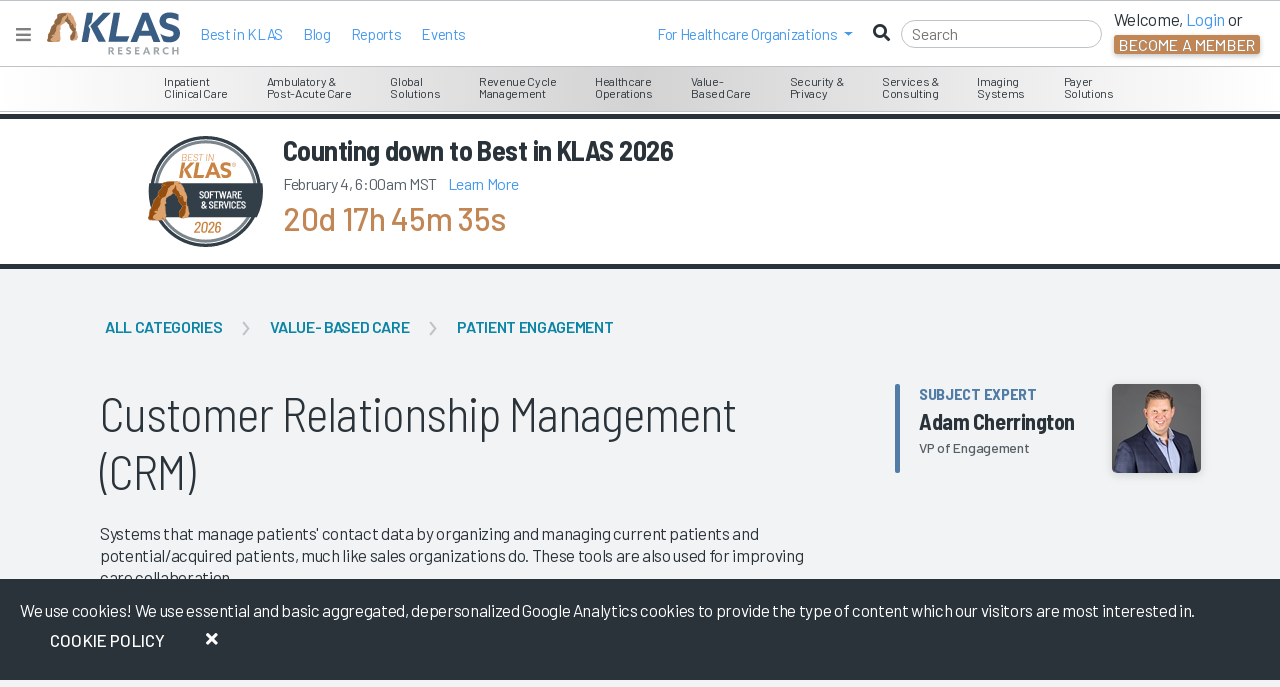

--- FILE ---
content_type: text/html; charset=utf-8
request_url: https://klasresearch.com/segment/segment-scores
body_size: 1628
content:



    <h2>Featured IT Vendors/Products</h2>  
    <div class="row">
            <div class="col-12 col-lg-4 gy-4 gx-4 text-center">
                <a class="link-no-styles" href="/review/epic-cheers-crm/82755">
                    <div class="card">
                        <img class="vendorLogo" src="/images/vendor-logos/epic-logo-61122.svg" alt="Epic logo"/>
                        <div class="text-center mb-20">
                            Cheers/CRM
                        </div>
                    </div>
                </a>
            </div>
            <div class="col-12 col-lg-4 gy-4 gx-4 text-center">
                <a class="link-no-styles" href="/review/innovaccer-customer-relationship-management/226672">
                    <div class="card">
                        <img class="vendorLogo" src="/images/vendor-logos/innovaccer-inc-logo-65294.svg" alt="Innovaccer logo"/>
                        <div class="text-center mb-20">
                            Customer Relationship Management
                        </div>
                    </div>
                </a>
            </div>
            <div class="col-12 col-lg-4 gy-4 gx-4 text-center">
                <a class="link-no-styles" href="/review/salesforce-crm/86079">
                    <div class="card">
                        <img class="vendorLogo" src="/images/vendor-logos/salesforce-logo-64922.svg" alt="Salesforce logo"/>
                        <div class="text-center mb-20">
                            CRM
                        </div>
                    </div>
                </a>
            </div>
    </div>
    <script type="text/javascript">
        $(document).ready(function() {
            $(".product-service-label").text("Product");
        });
    </script>


--- FILE ---
content_type: text/html; charset=utf-8
request_url: https://klasresearch.com/ProductCompare/CompareBySegmentEvProductId
body_size: 5805
content:



<div class="modal-header">
    <a class="close" data-bs-dismiss="modal" aria-label="Close"><span aria-hidden="true">&times;</span></a>
    <h4 class="h4 modal-title">Compare Products</h4>
</div>
<div class="modal-body scoped-modal-segment-ev-product-id-86130">
    <div class="p-sm">
        <div class="float-start">
            <small>Click on a product to select/deselect it.</small>
        </div>
        <div class="float-end">
            <span id="spanCount-86130">0</span> item(s) selected
        </div>
        <div class="clearfix"></div>
    </div>
    <div style="padding: 5px; width: 100%; border: 1px solid #BDC3C7; overflow: auto; height: 370px; margin: 0 0 5px 0; clear: both;">
        <div>
                <div class='sel_Prod sel_Selected' data-ev-product-id="82755">
                    <div>
                        <span class="sel_Ven" style='background-image: url(https://klasresearch.com/images/vendor-logos/epic-logo-61122.svg'></span>
                        <span class="sel_Name">Epic Cheers/CRM</span>
                        <i class='fas fa-check-square float-end checked-indicator compare-check'></i>
                    </div>
                </div>
                <div class='sel_Prod sel_Selected' data-ev-product-id="226672">
                    <div>
                        <span class="sel_Ven" style='background-image: url(https://klasresearch.com/images/vendor-logos/innovaccer-inc-logo-65294.svg'></span>
                        <span class="sel_Name">Innovaccer Innovaccer Customer Relationship Management</span>
                        <i class='fas fa-check-square float-end checked-indicator compare-check'></i>
                    </div>
                </div>
                <div class='sel_Prod sel_Selected' data-ev-product-id="86079">
                    <div>
                        <span class="sel_Ven" style='background-image: url(https://klasresearch.com/images/vendor-logos/salesforce-logo-64922.svg'></span>
                        <span class="sel_Name">Salesforce Salesforce CRM</span>
                        <i class='fas fa-check-square float-end checked-indicator compare-check'></i>
                    </div>
                </div>
        </div>
        <div class="card bg-light card-body mb-3" style="display: inline-block; width:100%;">
            <h5 class="h5">Products with Limited Data</h5>
        </div>
        <div class="clearfix"></div>
    </div>
</div>
<div class="modal-footer">
    <label id="mustSelectProductMessage" class="orangedark m-r-md d-none">Must select at least two products</label>
    <a class="btn btn-default" data-bs-dismiss="modal">Cancel</a>
    <a class="btn btn-success" data-bs-dismiss="modal" id="btnSubmit-86130">Compare Selected</a>
</div>

<script type="text/javascript">

    function applyOverLay(location) {
        var overlay = $('<div class="klas-overlay"><img width="50" height="50" src="/images/loading/loading.svg" alt="loading" /><div style="display: inline-block;vertical-align: middle;height: 100%;"></div></div>');
        overlay.appendTo(location);
    }

    
    // Note DOMContentLoaded doesn't fire if the document is already loaded check the document state before using it.
    if( document.readyState !== 'loading' ) {
        initCompareBySegmentEvProductId_86130();
    } else {
        document.addEventListener('DOMContentLoaded', function () {
            initCompareBySegmentEvProductId_86130();
        });
    }

    function initCompareBySegmentEvProductId_86130() {


        // Load the selected count
        var numItemsSelected = $('.scoped-modal-segment-ev-product-id-86130 .sel_Selected').length;
        $("#spanCount-86130").html(numItemsSelected);

       
        $('.scoped-modal-segment-ev-product-id-86130 .sel_Prod').off('click').on('click', function () {

            $(this).toggleClass('sel_Selected');
            $(this).find('.checked-indicator').toggleClass('compare-check');
            // Re-Load the selected count
            var numberItemsSelected = $('.scoped-modal-segment-ev-product-id-86130 .sel_Selected').length;
            $("#spanCount-86130").html(numberItemsSelected);

            if (numberItemsSelected > 1) {
                $("#mustSelectProductMessage").addClass("d-none");
            }
            else
            {
                $("#mustSelectProductMessage").removeClass("d-none");
            }
        });


        $("#btnSubmit-86130").on("click", function (event) {

            // Find the selected SegmentEvProductIds
            var selectedProductIds = "";
            $('.scoped-modal-segment-ev-product-id-86130 .sel_Selected').each(function () {
                if (selectedProductIds !== "") {
                    selectedProductIds += ",";
                }
                selectedProductIds += $(this).attr("data-ev-product-id");
            });


            if ($('.scoped-modal-segment-ev-product-id-86130 .sel_Selected').length < 2) {
                event.preventDefault();
                event.stopImmediatePropagation();
                return false;
            }

            applyOverLay(document.body);

            // ajax call to save user selection
            $.ajax({
                type: 'POST',
                url: '/product-compare/save-user-selection',
                data: { selectedProducts: selectedProductIds }
            }).done(function (result) {
                //toastr.error("Saved user selection");
            }).fail(function (response) {
                toastr.error("Error saving user selection");
            }).always(function () {
               

                        parent.window.location.href = "/segment-compare/" + selectedProductIds;
                                });

       
        });
        
    } // end of function initCompareBySegmentEvProductId
</script>


--- FILE ---
content_type: text/html; charset=utf-8
request_url: https://www.google.com/recaptcha/api2/anchor?ar=1&k=6LcSnnQjAAAAAB5Hx-WCKzaLsk09Zi0dzB-zhnsl&co=aHR0cHM6Ly9rbGFzcmVzZWFyY2guY29tOjQ0Mw..&hl=en&v=PoyoqOPhxBO7pBk68S4YbpHZ&size=invisible&anchor-ms=20000&execute-ms=30000&cb=vihq4ssqhf0y
body_size: 48940
content:
<!DOCTYPE HTML><html dir="ltr" lang="en"><head><meta http-equiv="Content-Type" content="text/html; charset=UTF-8">
<meta http-equiv="X-UA-Compatible" content="IE=edge">
<title>reCAPTCHA</title>
<style type="text/css">
/* cyrillic-ext */
@font-face {
  font-family: 'Roboto';
  font-style: normal;
  font-weight: 400;
  font-stretch: 100%;
  src: url(//fonts.gstatic.com/s/roboto/v48/KFO7CnqEu92Fr1ME7kSn66aGLdTylUAMa3GUBHMdazTgWw.woff2) format('woff2');
  unicode-range: U+0460-052F, U+1C80-1C8A, U+20B4, U+2DE0-2DFF, U+A640-A69F, U+FE2E-FE2F;
}
/* cyrillic */
@font-face {
  font-family: 'Roboto';
  font-style: normal;
  font-weight: 400;
  font-stretch: 100%;
  src: url(//fonts.gstatic.com/s/roboto/v48/KFO7CnqEu92Fr1ME7kSn66aGLdTylUAMa3iUBHMdazTgWw.woff2) format('woff2');
  unicode-range: U+0301, U+0400-045F, U+0490-0491, U+04B0-04B1, U+2116;
}
/* greek-ext */
@font-face {
  font-family: 'Roboto';
  font-style: normal;
  font-weight: 400;
  font-stretch: 100%;
  src: url(//fonts.gstatic.com/s/roboto/v48/KFO7CnqEu92Fr1ME7kSn66aGLdTylUAMa3CUBHMdazTgWw.woff2) format('woff2');
  unicode-range: U+1F00-1FFF;
}
/* greek */
@font-face {
  font-family: 'Roboto';
  font-style: normal;
  font-weight: 400;
  font-stretch: 100%;
  src: url(//fonts.gstatic.com/s/roboto/v48/KFO7CnqEu92Fr1ME7kSn66aGLdTylUAMa3-UBHMdazTgWw.woff2) format('woff2');
  unicode-range: U+0370-0377, U+037A-037F, U+0384-038A, U+038C, U+038E-03A1, U+03A3-03FF;
}
/* math */
@font-face {
  font-family: 'Roboto';
  font-style: normal;
  font-weight: 400;
  font-stretch: 100%;
  src: url(//fonts.gstatic.com/s/roboto/v48/KFO7CnqEu92Fr1ME7kSn66aGLdTylUAMawCUBHMdazTgWw.woff2) format('woff2');
  unicode-range: U+0302-0303, U+0305, U+0307-0308, U+0310, U+0312, U+0315, U+031A, U+0326-0327, U+032C, U+032F-0330, U+0332-0333, U+0338, U+033A, U+0346, U+034D, U+0391-03A1, U+03A3-03A9, U+03B1-03C9, U+03D1, U+03D5-03D6, U+03F0-03F1, U+03F4-03F5, U+2016-2017, U+2034-2038, U+203C, U+2040, U+2043, U+2047, U+2050, U+2057, U+205F, U+2070-2071, U+2074-208E, U+2090-209C, U+20D0-20DC, U+20E1, U+20E5-20EF, U+2100-2112, U+2114-2115, U+2117-2121, U+2123-214F, U+2190, U+2192, U+2194-21AE, U+21B0-21E5, U+21F1-21F2, U+21F4-2211, U+2213-2214, U+2216-22FF, U+2308-230B, U+2310, U+2319, U+231C-2321, U+2336-237A, U+237C, U+2395, U+239B-23B7, U+23D0, U+23DC-23E1, U+2474-2475, U+25AF, U+25B3, U+25B7, U+25BD, U+25C1, U+25CA, U+25CC, U+25FB, U+266D-266F, U+27C0-27FF, U+2900-2AFF, U+2B0E-2B11, U+2B30-2B4C, U+2BFE, U+3030, U+FF5B, U+FF5D, U+1D400-1D7FF, U+1EE00-1EEFF;
}
/* symbols */
@font-face {
  font-family: 'Roboto';
  font-style: normal;
  font-weight: 400;
  font-stretch: 100%;
  src: url(//fonts.gstatic.com/s/roboto/v48/KFO7CnqEu92Fr1ME7kSn66aGLdTylUAMaxKUBHMdazTgWw.woff2) format('woff2');
  unicode-range: U+0001-000C, U+000E-001F, U+007F-009F, U+20DD-20E0, U+20E2-20E4, U+2150-218F, U+2190, U+2192, U+2194-2199, U+21AF, U+21E6-21F0, U+21F3, U+2218-2219, U+2299, U+22C4-22C6, U+2300-243F, U+2440-244A, U+2460-24FF, U+25A0-27BF, U+2800-28FF, U+2921-2922, U+2981, U+29BF, U+29EB, U+2B00-2BFF, U+4DC0-4DFF, U+FFF9-FFFB, U+10140-1018E, U+10190-1019C, U+101A0, U+101D0-101FD, U+102E0-102FB, U+10E60-10E7E, U+1D2C0-1D2D3, U+1D2E0-1D37F, U+1F000-1F0FF, U+1F100-1F1AD, U+1F1E6-1F1FF, U+1F30D-1F30F, U+1F315, U+1F31C, U+1F31E, U+1F320-1F32C, U+1F336, U+1F378, U+1F37D, U+1F382, U+1F393-1F39F, U+1F3A7-1F3A8, U+1F3AC-1F3AF, U+1F3C2, U+1F3C4-1F3C6, U+1F3CA-1F3CE, U+1F3D4-1F3E0, U+1F3ED, U+1F3F1-1F3F3, U+1F3F5-1F3F7, U+1F408, U+1F415, U+1F41F, U+1F426, U+1F43F, U+1F441-1F442, U+1F444, U+1F446-1F449, U+1F44C-1F44E, U+1F453, U+1F46A, U+1F47D, U+1F4A3, U+1F4B0, U+1F4B3, U+1F4B9, U+1F4BB, U+1F4BF, U+1F4C8-1F4CB, U+1F4D6, U+1F4DA, U+1F4DF, U+1F4E3-1F4E6, U+1F4EA-1F4ED, U+1F4F7, U+1F4F9-1F4FB, U+1F4FD-1F4FE, U+1F503, U+1F507-1F50B, U+1F50D, U+1F512-1F513, U+1F53E-1F54A, U+1F54F-1F5FA, U+1F610, U+1F650-1F67F, U+1F687, U+1F68D, U+1F691, U+1F694, U+1F698, U+1F6AD, U+1F6B2, U+1F6B9-1F6BA, U+1F6BC, U+1F6C6-1F6CF, U+1F6D3-1F6D7, U+1F6E0-1F6EA, U+1F6F0-1F6F3, U+1F6F7-1F6FC, U+1F700-1F7FF, U+1F800-1F80B, U+1F810-1F847, U+1F850-1F859, U+1F860-1F887, U+1F890-1F8AD, U+1F8B0-1F8BB, U+1F8C0-1F8C1, U+1F900-1F90B, U+1F93B, U+1F946, U+1F984, U+1F996, U+1F9E9, U+1FA00-1FA6F, U+1FA70-1FA7C, U+1FA80-1FA89, U+1FA8F-1FAC6, U+1FACE-1FADC, U+1FADF-1FAE9, U+1FAF0-1FAF8, U+1FB00-1FBFF;
}
/* vietnamese */
@font-face {
  font-family: 'Roboto';
  font-style: normal;
  font-weight: 400;
  font-stretch: 100%;
  src: url(//fonts.gstatic.com/s/roboto/v48/KFO7CnqEu92Fr1ME7kSn66aGLdTylUAMa3OUBHMdazTgWw.woff2) format('woff2');
  unicode-range: U+0102-0103, U+0110-0111, U+0128-0129, U+0168-0169, U+01A0-01A1, U+01AF-01B0, U+0300-0301, U+0303-0304, U+0308-0309, U+0323, U+0329, U+1EA0-1EF9, U+20AB;
}
/* latin-ext */
@font-face {
  font-family: 'Roboto';
  font-style: normal;
  font-weight: 400;
  font-stretch: 100%;
  src: url(//fonts.gstatic.com/s/roboto/v48/KFO7CnqEu92Fr1ME7kSn66aGLdTylUAMa3KUBHMdazTgWw.woff2) format('woff2');
  unicode-range: U+0100-02BA, U+02BD-02C5, U+02C7-02CC, U+02CE-02D7, U+02DD-02FF, U+0304, U+0308, U+0329, U+1D00-1DBF, U+1E00-1E9F, U+1EF2-1EFF, U+2020, U+20A0-20AB, U+20AD-20C0, U+2113, U+2C60-2C7F, U+A720-A7FF;
}
/* latin */
@font-face {
  font-family: 'Roboto';
  font-style: normal;
  font-weight: 400;
  font-stretch: 100%;
  src: url(//fonts.gstatic.com/s/roboto/v48/KFO7CnqEu92Fr1ME7kSn66aGLdTylUAMa3yUBHMdazQ.woff2) format('woff2');
  unicode-range: U+0000-00FF, U+0131, U+0152-0153, U+02BB-02BC, U+02C6, U+02DA, U+02DC, U+0304, U+0308, U+0329, U+2000-206F, U+20AC, U+2122, U+2191, U+2193, U+2212, U+2215, U+FEFF, U+FFFD;
}
/* cyrillic-ext */
@font-face {
  font-family: 'Roboto';
  font-style: normal;
  font-weight: 500;
  font-stretch: 100%;
  src: url(//fonts.gstatic.com/s/roboto/v48/KFO7CnqEu92Fr1ME7kSn66aGLdTylUAMa3GUBHMdazTgWw.woff2) format('woff2');
  unicode-range: U+0460-052F, U+1C80-1C8A, U+20B4, U+2DE0-2DFF, U+A640-A69F, U+FE2E-FE2F;
}
/* cyrillic */
@font-face {
  font-family: 'Roboto';
  font-style: normal;
  font-weight: 500;
  font-stretch: 100%;
  src: url(//fonts.gstatic.com/s/roboto/v48/KFO7CnqEu92Fr1ME7kSn66aGLdTylUAMa3iUBHMdazTgWw.woff2) format('woff2');
  unicode-range: U+0301, U+0400-045F, U+0490-0491, U+04B0-04B1, U+2116;
}
/* greek-ext */
@font-face {
  font-family: 'Roboto';
  font-style: normal;
  font-weight: 500;
  font-stretch: 100%;
  src: url(//fonts.gstatic.com/s/roboto/v48/KFO7CnqEu92Fr1ME7kSn66aGLdTylUAMa3CUBHMdazTgWw.woff2) format('woff2');
  unicode-range: U+1F00-1FFF;
}
/* greek */
@font-face {
  font-family: 'Roboto';
  font-style: normal;
  font-weight: 500;
  font-stretch: 100%;
  src: url(//fonts.gstatic.com/s/roboto/v48/KFO7CnqEu92Fr1ME7kSn66aGLdTylUAMa3-UBHMdazTgWw.woff2) format('woff2');
  unicode-range: U+0370-0377, U+037A-037F, U+0384-038A, U+038C, U+038E-03A1, U+03A3-03FF;
}
/* math */
@font-face {
  font-family: 'Roboto';
  font-style: normal;
  font-weight: 500;
  font-stretch: 100%;
  src: url(//fonts.gstatic.com/s/roboto/v48/KFO7CnqEu92Fr1ME7kSn66aGLdTylUAMawCUBHMdazTgWw.woff2) format('woff2');
  unicode-range: U+0302-0303, U+0305, U+0307-0308, U+0310, U+0312, U+0315, U+031A, U+0326-0327, U+032C, U+032F-0330, U+0332-0333, U+0338, U+033A, U+0346, U+034D, U+0391-03A1, U+03A3-03A9, U+03B1-03C9, U+03D1, U+03D5-03D6, U+03F0-03F1, U+03F4-03F5, U+2016-2017, U+2034-2038, U+203C, U+2040, U+2043, U+2047, U+2050, U+2057, U+205F, U+2070-2071, U+2074-208E, U+2090-209C, U+20D0-20DC, U+20E1, U+20E5-20EF, U+2100-2112, U+2114-2115, U+2117-2121, U+2123-214F, U+2190, U+2192, U+2194-21AE, U+21B0-21E5, U+21F1-21F2, U+21F4-2211, U+2213-2214, U+2216-22FF, U+2308-230B, U+2310, U+2319, U+231C-2321, U+2336-237A, U+237C, U+2395, U+239B-23B7, U+23D0, U+23DC-23E1, U+2474-2475, U+25AF, U+25B3, U+25B7, U+25BD, U+25C1, U+25CA, U+25CC, U+25FB, U+266D-266F, U+27C0-27FF, U+2900-2AFF, U+2B0E-2B11, U+2B30-2B4C, U+2BFE, U+3030, U+FF5B, U+FF5D, U+1D400-1D7FF, U+1EE00-1EEFF;
}
/* symbols */
@font-face {
  font-family: 'Roboto';
  font-style: normal;
  font-weight: 500;
  font-stretch: 100%;
  src: url(//fonts.gstatic.com/s/roboto/v48/KFO7CnqEu92Fr1ME7kSn66aGLdTylUAMaxKUBHMdazTgWw.woff2) format('woff2');
  unicode-range: U+0001-000C, U+000E-001F, U+007F-009F, U+20DD-20E0, U+20E2-20E4, U+2150-218F, U+2190, U+2192, U+2194-2199, U+21AF, U+21E6-21F0, U+21F3, U+2218-2219, U+2299, U+22C4-22C6, U+2300-243F, U+2440-244A, U+2460-24FF, U+25A0-27BF, U+2800-28FF, U+2921-2922, U+2981, U+29BF, U+29EB, U+2B00-2BFF, U+4DC0-4DFF, U+FFF9-FFFB, U+10140-1018E, U+10190-1019C, U+101A0, U+101D0-101FD, U+102E0-102FB, U+10E60-10E7E, U+1D2C0-1D2D3, U+1D2E0-1D37F, U+1F000-1F0FF, U+1F100-1F1AD, U+1F1E6-1F1FF, U+1F30D-1F30F, U+1F315, U+1F31C, U+1F31E, U+1F320-1F32C, U+1F336, U+1F378, U+1F37D, U+1F382, U+1F393-1F39F, U+1F3A7-1F3A8, U+1F3AC-1F3AF, U+1F3C2, U+1F3C4-1F3C6, U+1F3CA-1F3CE, U+1F3D4-1F3E0, U+1F3ED, U+1F3F1-1F3F3, U+1F3F5-1F3F7, U+1F408, U+1F415, U+1F41F, U+1F426, U+1F43F, U+1F441-1F442, U+1F444, U+1F446-1F449, U+1F44C-1F44E, U+1F453, U+1F46A, U+1F47D, U+1F4A3, U+1F4B0, U+1F4B3, U+1F4B9, U+1F4BB, U+1F4BF, U+1F4C8-1F4CB, U+1F4D6, U+1F4DA, U+1F4DF, U+1F4E3-1F4E6, U+1F4EA-1F4ED, U+1F4F7, U+1F4F9-1F4FB, U+1F4FD-1F4FE, U+1F503, U+1F507-1F50B, U+1F50D, U+1F512-1F513, U+1F53E-1F54A, U+1F54F-1F5FA, U+1F610, U+1F650-1F67F, U+1F687, U+1F68D, U+1F691, U+1F694, U+1F698, U+1F6AD, U+1F6B2, U+1F6B9-1F6BA, U+1F6BC, U+1F6C6-1F6CF, U+1F6D3-1F6D7, U+1F6E0-1F6EA, U+1F6F0-1F6F3, U+1F6F7-1F6FC, U+1F700-1F7FF, U+1F800-1F80B, U+1F810-1F847, U+1F850-1F859, U+1F860-1F887, U+1F890-1F8AD, U+1F8B0-1F8BB, U+1F8C0-1F8C1, U+1F900-1F90B, U+1F93B, U+1F946, U+1F984, U+1F996, U+1F9E9, U+1FA00-1FA6F, U+1FA70-1FA7C, U+1FA80-1FA89, U+1FA8F-1FAC6, U+1FACE-1FADC, U+1FADF-1FAE9, U+1FAF0-1FAF8, U+1FB00-1FBFF;
}
/* vietnamese */
@font-face {
  font-family: 'Roboto';
  font-style: normal;
  font-weight: 500;
  font-stretch: 100%;
  src: url(//fonts.gstatic.com/s/roboto/v48/KFO7CnqEu92Fr1ME7kSn66aGLdTylUAMa3OUBHMdazTgWw.woff2) format('woff2');
  unicode-range: U+0102-0103, U+0110-0111, U+0128-0129, U+0168-0169, U+01A0-01A1, U+01AF-01B0, U+0300-0301, U+0303-0304, U+0308-0309, U+0323, U+0329, U+1EA0-1EF9, U+20AB;
}
/* latin-ext */
@font-face {
  font-family: 'Roboto';
  font-style: normal;
  font-weight: 500;
  font-stretch: 100%;
  src: url(//fonts.gstatic.com/s/roboto/v48/KFO7CnqEu92Fr1ME7kSn66aGLdTylUAMa3KUBHMdazTgWw.woff2) format('woff2');
  unicode-range: U+0100-02BA, U+02BD-02C5, U+02C7-02CC, U+02CE-02D7, U+02DD-02FF, U+0304, U+0308, U+0329, U+1D00-1DBF, U+1E00-1E9F, U+1EF2-1EFF, U+2020, U+20A0-20AB, U+20AD-20C0, U+2113, U+2C60-2C7F, U+A720-A7FF;
}
/* latin */
@font-face {
  font-family: 'Roboto';
  font-style: normal;
  font-weight: 500;
  font-stretch: 100%;
  src: url(//fonts.gstatic.com/s/roboto/v48/KFO7CnqEu92Fr1ME7kSn66aGLdTylUAMa3yUBHMdazQ.woff2) format('woff2');
  unicode-range: U+0000-00FF, U+0131, U+0152-0153, U+02BB-02BC, U+02C6, U+02DA, U+02DC, U+0304, U+0308, U+0329, U+2000-206F, U+20AC, U+2122, U+2191, U+2193, U+2212, U+2215, U+FEFF, U+FFFD;
}
/* cyrillic-ext */
@font-face {
  font-family: 'Roboto';
  font-style: normal;
  font-weight: 900;
  font-stretch: 100%;
  src: url(//fonts.gstatic.com/s/roboto/v48/KFO7CnqEu92Fr1ME7kSn66aGLdTylUAMa3GUBHMdazTgWw.woff2) format('woff2');
  unicode-range: U+0460-052F, U+1C80-1C8A, U+20B4, U+2DE0-2DFF, U+A640-A69F, U+FE2E-FE2F;
}
/* cyrillic */
@font-face {
  font-family: 'Roboto';
  font-style: normal;
  font-weight: 900;
  font-stretch: 100%;
  src: url(//fonts.gstatic.com/s/roboto/v48/KFO7CnqEu92Fr1ME7kSn66aGLdTylUAMa3iUBHMdazTgWw.woff2) format('woff2');
  unicode-range: U+0301, U+0400-045F, U+0490-0491, U+04B0-04B1, U+2116;
}
/* greek-ext */
@font-face {
  font-family: 'Roboto';
  font-style: normal;
  font-weight: 900;
  font-stretch: 100%;
  src: url(//fonts.gstatic.com/s/roboto/v48/KFO7CnqEu92Fr1ME7kSn66aGLdTylUAMa3CUBHMdazTgWw.woff2) format('woff2');
  unicode-range: U+1F00-1FFF;
}
/* greek */
@font-face {
  font-family: 'Roboto';
  font-style: normal;
  font-weight: 900;
  font-stretch: 100%;
  src: url(//fonts.gstatic.com/s/roboto/v48/KFO7CnqEu92Fr1ME7kSn66aGLdTylUAMa3-UBHMdazTgWw.woff2) format('woff2');
  unicode-range: U+0370-0377, U+037A-037F, U+0384-038A, U+038C, U+038E-03A1, U+03A3-03FF;
}
/* math */
@font-face {
  font-family: 'Roboto';
  font-style: normal;
  font-weight: 900;
  font-stretch: 100%;
  src: url(//fonts.gstatic.com/s/roboto/v48/KFO7CnqEu92Fr1ME7kSn66aGLdTylUAMawCUBHMdazTgWw.woff2) format('woff2');
  unicode-range: U+0302-0303, U+0305, U+0307-0308, U+0310, U+0312, U+0315, U+031A, U+0326-0327, U+032C, U+032F-0330, U+0332-0333, U+0338, U+033A, U+0346, U+034D, U+0391-03A1, U+03A3-03A9, U+03B1-03C9, U+03D1, U+03D5-03D6, U+03F0-03F1, U+03F4-03F5, U+2016-2017, U+2034-2038, U+203C, U+2040, U+2043, U+2047, U+2050, U+2057, U+205F, U+2070-2071, U+2074-208E, U+2090-209C, U+20D0-20DC, U+20E1, U+20E5-20EF, U+2100-2112, U+2114-2115, U+2117-2121, U+2123-214F, U+2190, U+2192, U+2194-21AE, U+21B0-21E5, U+21F1-21F2, U+21F4-2211, U+2213-2214, U+2216-22FF, U+2308-230B, U+2310, U+2319, U+231C-2321, U+2336-237A, U+237C, U+2395, U+239B-23B7, U+23D0, U+23DC-23E1, U+2474-2475, U+25AF, U+25B3, U+25B7, U+25BD, U+25C1, U+25CA, U+25CC, U+25FB, U+266D-266F, U+27C0-27FF, U+2900-2AFF, U+2B0E-2B11, U+2B30-2B4C, U+2BFE, U+3030, U+FF5B, U+FF5D, U+1D400-1D7FF, U+1EE00-1EEFF;
}
/* symbols */
@font-face {
  font-family: 'Roboto';
  font-style: normal;
  font-weight: 900;
  font-stretch: 100%;
  src: url(//fonts.gstatic.com/s/roboto/v48/KFO7CnqEu92Fr1ME7kSn66aGLdTylUAMaxKUBHMdazTgWw.woff2) format('woff2');
  unicode-range: U+0001-000C, U+000E-001F, U+007F-009F, U+20DD-20E0, U+20E2-20E4, U+2150-218F, U+2190, U+2192, U+2194-2199, U+21AF, U+21E6-21F0, U+21F3, U+2218-2219, U+2299, U+22C4-22C6, U+2300-243F, U+2440-244A, U+2460-24FF, U+25A0-27BF, U+2800-28FF, U+2921-2922, U+2981, U+29BF, U+29EB, U+2B00-2BFF, U+4DC0-4DFF, U+FFF9-FFFB, U+10140-1018E, U+10190-1019C, U+101A0, U+101D0-101FD, U+102E0-102FB, U+10E60-10E7E, U+1D2C0-1D2D3, U+1D2E0-1D37F, U+1F000-1F0FF, U+1F100-1F1AD, U+1F1E6-1F1FF, U+1F30D-1F30F, U+1F315, U+1F31C, U+1F31E, U+1F320-1F32C, U+1F336, U+1F378, U+1F37D, U+1F382, U+1F393-1F39F, U+1F3A7-1F3A8, U+1F3AC-1F3AF, U+1F3C2, U+1F3C4-1F3C6, U+1F3CA-1F3CE, U+1F3D4-1F3E0, U+1F3ED, U+1F3F1-1F3F3, U+1F3F5-1F3F7, U+1F408, U+1F415, U+1F41F, U+1F426, U+1F43F, U+1F441-1F442, U+1F444, U+1F446-1F449, U+1F44C-1F44E, U+1F453, U+1F46A, U+1F47D, U+1F4A3, U+1F4B0, U+1F4B3, U+1F4B9, U+1F4BB, U+1F4BF, U+1F4C8-1F4CB, U+1F4D6, U+1F4DA, U+1F4DF, U+1F4E3-1F4E6, U+1F4EA-1F4ED, U+1F4F7, U+1F4F9-1F4FB, U+1F4FD-1F4FE, U+1F503, U+1F507-1F50B, U+1F50D, U+1F512-1F513, U+1F53E-1F54A, U+1F54F-1F5FA, U+1F610, U+1F650-1F67F, U+1F687, U+1F68D, U+1F691, U+1F694, U+1F698, U+1F6AD, U+1F6B2, U+1F6B9-1F6BA, U+1F6BC, U+1F6C6-1F6CF, U+1F6D3-1F6D7, U+1F6E0-1F6EA, U+1F6F0-1F6F3, U+1F6F7-1F6FC, U+1F700-1F7FF, U+1F800-1F80B, U+1F810-1F847, U+1F850-1F859, U+1F860-1F887, U+1F890-1F8AD, U+1F8B0-1F8BB, U+1F8C0-1F8C1, U+1F900-1F90B, U+1F93B, U+1F946, U+1F984, U+1F996, U+1F9E9, U+1FA00-1FA6F, U+1FA70-1FA7C, U+1FA80-1FA89, U+1FA8F-1FAC6, U+1FACE-1FADC, U+1FADF-1FAE9, U+1FAF0-1FAF8, U+1FB00-1FBFF;
}
/* vietnamese */
@font-face {
  font-family: 'Roboto';
  font-style: normal;
  font-weight: 900;
  font-stretch: 100%;
  src: url(//fonts.gstatic.com/s/roboto/v48/KFO7CnqEu92Fr1ME7kSn66aGLdTylUAMa3OUBHMdazTgWw.woff2) format('woff2');
  unicode-range: U+0102-0103, U+0110-0111, U+0128-0129, U+0168-0169, U+01A0-01A1, U+01AF-01B0, U+0300-0301, U+0303-0304, U+0308-0309, U+0323, U+0329, U+1EA0-1EF9, U+20AB;
}
/* latin-ext */
@font-face {
  font-family: 'Roboto';
  font-style: normal;
  font-weight: 900;
  font-stretch: 100%;
  src: url(//fonts.gstatic.com/s/roboto/v48/KFO7CnqEu92Fr1ME7kSn66aGLdTylUAMa3KUBHMdazTgWw.woff2) format('woff2');
  unicode-range: U+0100-02BA, U+02BD-02C5, U+02C7-02CC, U+02CE-02D7, U+02DD-02FF, U+0304, U+0308, U+0329, U+1D00-1DBF, U+1E00-1E9F, U+1EF2-1EFF, U+2020, U+20A0-20AB, U+20AD-20C0, U+2113, U+2C60-2C7F, U+A720-A7FF;
}
/* latin */
@font-face {
  font-family: 'Roboto';
  font-style: normal;
  font-weight: 900;
  font-stretch: 100%;
  src: url(//fonts.gstatic.com/s/roboto/v48/KFO7CnqEu92Fr1ME7kSn66aGLdTylUAMa3yUBHMdazQ.woff2) format('woff2');
  unicode-range: U+0000-00FF, U+0131, U+0152-0153, U+02BB-02BC, U+02C6, U+02DA, U+02DC, U+0304, U+0308, U+0329, U+2000-206F, U+20AC, U+2122, U+2191, U+2193, U+2212, U+2215, U+FEFF, U+FFFD;
}

</style>
<link rel="stylesheet" type="text/css" href="https://www.gstatic.com/recaptcha/releases/PoyoqOPhxBO7pBk68S4YbpHZ/styles__ltr.css">
<script nonce="5PxFLxrWbOfVGk3TA4WQ0Q" type="text/javascript">window['__recaptcha_api'] = 'https://www.google.com/recaptcha/api2/';</script>
<script type="text/javascript" src="https://www.gstatic.com/recaptcha/releases/PoyoqOPhxBO7pBk68S4YbpHZ/recaptcha__en.js" nonce="5PxFLxrWbOfVGk3TA4WQ0Q">
      
    </script></head>
<body><div id="rc-anchor-alert" class="rc-anchor-alert"></div>
<input type="hidden" id="recaptcha-token" value="[base64]">
<script type="text/javascript" nonce="5PxFLxrWbOfVGk3TA4WQ0Q">
      recaptcha.anchor.Main.init("[\x22ainput\x22,[\x22bgdata\x22,\x22\x22,\[base64]/[base64]/[base64]/[base64]/[base64]/[base64]/[base64]/[base64]/[base64]/[base64]\\u003d\x22,\[base64]\\u003d\\u003d\x22,\x22w5V/Nh1DwpnDq07Cj8OEZcOfwpg1wpdaFMO4bsOOwqMXw5wkdg/DuBN9w7HCjg8rw6sYMgHCv8KNw4HCgWfCtjRRWsO+XQTCtMOewpXClsO4wp3CoWYeI8K6wo8DbgXCrcOkwoYJCxYxw4jCr8KACsODw6dKdAjCvcKGwrk1w5ZdUMKMw5fDi8OAwrHDpsOlfnPDm3hAGm/[base64]/[base64]/VyXDv8KsA8Kcci7DtgsJNkfCpyNSw4PCvA/CpcOWwpIWwqYFdmBPY8Krw64FH1VowoDCuD4Dw5DDncOZVhFtwqoEw5PDpsOYOMOIw7XDmmsHw5vDkMOyNm3CgsK+w5LCpzoLJUh6w5VZEMKcXBvCpijDkcKKMMKKPMOiwrjDhS3CicOmZMKywpPDgcKWGcO/[base64]/DrcKgw5hwD8KBwpnCvj9fQMOTw7DDjl7CizMhw6YpwoweL8KzTWwOwqvDtcOELHxOw6U6w67DsDtJw5fCoAYmcBHCuwwOeMK5w77DsF9rAsOib0AuPsO5Pgkmw4LCg8KGJiXDi8Ohwp/DhAA5wp7DvMOjw5Mvw6zDt8OSAcOPHhlawozCuwLDrEM6wojCqw9swrbDrcKEeXMyKMOkAwVXeUfDjsK/ccKLwrPDnsO1eEMjwo9SOsKQWMOqCMORCcOtPcOXwqzDlcO0EnfCsz8+w4zCisKacMKJw6Zyw5zDrMOxHiNmacOnw4XCu8O6cRQ+asOdwpF3wo/[base64]/w7I8UsKTwqFAw7/CsEfCncO7w4LCicKbwo7DncOZw5tHwosITcOGwq97QDvDn8OtDcKkwoYgwpnChFXClMKbwpLDmgPCosOXVwwKw7HDqic7dwd/[base64]/DoMKQwrI1fMK7wprCpj3Cg8KmwozDqcOIfMKNw4TCjMOGQcKYwr3Dn8KgQsOuw6sxT8KUwrDDksOse8OzVsKpCn3CtFkAw6pjwrHCssKIBMKFw5/DtFFjwozCv8K3w4wXSzLDgMO6fcK0wo7CgFHCtz1kwoFxwqkuwoE8PgvChCZWwrLCrsOSd8KQOzPDgMKuwoNqw7nDpQUYwoI8B1XCoG/Cr2VkwqslwqNnw7dad1/CnMK+w7IefxN7DEs5ZkZ3YsKXZSwHwoBaw7HClMKuwpJmAzBaw6cGfzhfwo/CuMOxGWbCsxNcKcK+DVJxecOjw7bDq8O4wrkhV8KCeHobHsKiVsOxwoR4fsKrVn/ChcKwwr3DgMOOYsOrVQzDgcKuw7XCjyjDpsOQw4N5wpkXwqfCmsOMw48xMWwVfMKAwo0Aw6fCiVA4wr4YEMKkw5klw78cOMOWCsK8w6bDn8OFd8Kqw7BSw6TDo8O6YRwnaMKfFgTCqcKvwq9Fw4hjwoc+wpvDhMOBV8Kiw7LCm8Kdwp4RY0DDj8Krw7HCh8K5MhVsw6/DhMKUEXLCgsOpwqrDssOPw5XChMOIw4Uqw4PCg8Kkd8OKSsO4IiHDvH/CrMKdYAHCl8Oswo3DhcOUOWY1DlAFw55gwrxmw6xHwrxEInXCplbCjDPCpmsFRcO1OQIFwqMAwrHDuTDCocOewr5GZ8Kddw7DtjXCvMKebHzCjUXCtTMPa8O5cEQMY3nDl8Odw6w0wqMdRsOcw6XCtF/DpsOLw4ACwofCvFTDqT8FQCrDmWlFWsKLJcKYDsOsSsOGEMOxaUDDlcKIMcOSw5/DusKBCsKGw5FXK0LClkrDiQvCssOKw5lGBHfCsA/DhkZ6wppzw6d9w4J7Vkd7wpsQaMO3w7lTwo5yN2LCvcOpw5nDvsOXwpQ3dATDtTI4N8O/bMOPw7k1woLCsMOrPcO3w5nDi1PDmy/CjmPClmjDgsKgJHjDnRRHIljCm8O0wqzDk8KZwrrDmsO3wpzDn11tYD5CwrXDm0poa1ZBI1soAcONwrzChUITw7HDqhtRwrZhS8KrJsO9wojCgcOZW1rCvsKTMQEDwovDksKURi8zwpwmWcO1w47DqMKyw6Now59jw6/[base64]/DncOBTcKxNHpVasKaXsOIw5bDpsK0dcKfwojDnMKlRsOtw6B7w4/DmsKdw616D2PCjsO/w5N2Z8KfezLDjcKkPzjCjVAbUcONRXzDjSE+P8OWL8OJbMKrU009TBIDw6/DlF0dwqkAL8Omw6jDicOuw7Rzw4NkwobDpsOmJcOEw5pOYQPCscO5D8KFwpMowoFHw7jDhsOXwq8twrjDn8K8w4hpw7LDh8K/wqbCisKiw5VgLUHDksOXBMO/[base64]/DrCbDlcOAwqPDisKYehAjWmtvw4IHw5EYw6vDo8OAeUDCp8Kdw4d3LB1Dw5Vow73CssOww5MZH8OdwrjDmWTDnypOG8OrwpQ/OMKDdkLDrsK4wqkjwq/CrcOAYyDDrMKSwpAIw7Fxw6TCjhJ3QsK7G2g2Th/Dg8K1KhB9wpjCiMOUZcOWw4nDtGlNH8KOPMKOw6nCiC0HUmjDlA5lWcO7IsOvw64OFhLCssK9JjNfAh8zaRR9PsOTOW3DpznDlWkPwpDCi0Zqw74BwrvCoGjCjRllFDzCvcOjR2PDgE4Nw5jDgyPCh8ObW8K+MwFhw43Dn07CpBZ1wpHCmsO/[base64]/CuTjDjQfDrDnCp3zCqgZJL3A4cGZZwobDpMO0wp18fMK+TcKWw4bDgy/[base64]/DqMKBw5RiME0ED8OQH8K0FxtLEFzDklTCkjk2w6/Dj8KLwrFoRh3CiXRnE8KLw6LCgi7CvV7CvcKJbMKCwrobEsKLMXNZw4BrA8OjBztlw7fDkWooRkpzw53DghUMwqw1wr4eV3oiFMK5w51NwpJwT8KDw7gfcsK9JMK8KCjDhcOwQiFow4nCjcK+fiwmHTLDsMOLw544FxQZw7gKwqTDrsO/csOgw4kew6fDpH3DgcKKwpzDh8O9B8KYcMODwp/[base64]/[base64]/CqjjDoSDDicOawplzeljCs8OoZx5rwqEPwqIow5bCiMKETR9zwrjCrsKRw64jEkzCg8Orwo3DhwJDw7jDqcKeYgViWcK7S8O2w7nDg2jDqsOvwp/[base64]/GsO8wrPDnMOiV8OYwqPChcKPD33CmT3CkxLCvHrDrh4Ow5kjRMK6YMKgw4g8WcKWwqnCgMKCwqhIBxbDusOxIGB/[base64]/[base64]/CqhfDhMOfw55aSwXCkcOLw7PDlzJRD8O6wrdWwrBUw7AZwpnCrHoUWw3Dk0TDnsOIQ8KhwqVcw5rCu8KpwrjCj8KOLGFEGUHDo3B+worDrSx7F8KkI8Oyw7PChsOuw6TDkcKfwqpqS8OzwrPDoMOPfsOvwp9aZsKewrvCssOed8OIGA/ChEDDu8Ojw5UZWX4vZcOMw5vCusKbwpFMw7pWwqYXwrZhw5kZw4BZDcKBAlgyw7TCo8KfwpLCvMKHOEI0wp3CgMKOw4JJVxfCl8OCwr4cb8K+cAF/L8KEFC1ow55dDsO1CSoIc8KawoBnPcKuZi7CnHAWw413wpHCl8OZw7nCgV3Cn8K+EsKYwrvCscKZeQvDssKSwqHCsTXDrX07w73DmBoaw5hOPjLCjcKFwpPDhUjCiGPCuMK7wqt6w4oZw4YbwpsAwrHCiQgSU8OpcMOuwr/Cnj1Vw7ojwqUkNsOhwr/CkTzCgcKkGsOkTsOdwrDDumzDhQhswpHCpsOQw71RwoEwwqrCt8KXalrCn1BSAGnCtzTChyzChD1XO0LCt8KDIR15wpLCt2bDpcOIIMKAE2dtJ8OPWMKkwo/CvXfDlMKZFcOzwqLCqMKBw4kaCVnCr8KLw6RQw4fDpMO0EMKeLsKLwr3DksOswr8dSMOIWcK7fcOFw78cw75bQEprQwjCisKtV1LDo8O2w7Jsw6HDmMKuaGHDpAp4wrfCsgsRPFYkK8KkfcKDUGNbw4DDgFFlw4/[base64]/U8KewotSC8KDwrfCuk/[base64]/[base64]/Cp8Omw6LDhMK6wqlnwqRpYgfDpX7CkDFdwofDvV0KEWbDiFtwcR4Rw4jDj8K5w4J5w4jCrsOuCMOvBcKyJcOVM0ZXw5nDh2TCi0zCpz7CtR3CrMKtJ8KRAU8GXlYXMcKHw68aw445RcO8wr7Cq3U/HWYRw7HCtkBTYhfDoAwdw7DDnh8MCcKQUcKfwqfCgHRzwo0Vw7XCvMK5w5/[base64]/DicK8w73DoQ1Ow7Q0w4UAIcOyw5PDj3JnwqMGLX0gw7sJKcOlCjfDvBgbwrUfw4PCrVRkLAxawpMeI8OTGSVsLcKRBsKKO2l4w6jDh8KwwptYDnPClRvCh03DiXtHDBvCizjCi8O6DMOvwqoxZDoKw6ocCS/CqA9ffS0kPBsvJwURwqVvw4xpw5guAcK9IsOCXmnCiiJ/HSTDqMO2wqHCl8O/wp9nUcKwFx/Ct33DpBNVwphMd8OKfBViw7gqwpXDl8O8wqZWKkk0w4VrW2LDrMOtfA8eOwo8SxVrUQwqwrkvwrfCh1k/w6FRw4oewq1dw5pVw4Znw7w4w6HCsy/CnycVw6/DiF9jNTIiXXQRwpNCMWkHCDbCgsKIwrzDhEDDsz/Ck2vDkiRrL14sJ8KOwqDCtmJRZMOWw59twofDocOBw5gRwrheMcKIRsK6CQLCg8K4woBdB8KKw5Bkwr/CnAbDhMO3BzTCrlEORQHCpcO4QMKuw4Idw7bDtMOEw6nCt8KgH8ObwrxHw6nCnBnCh8OTwpDCksKWw7EywphBOmthw6p2d8OgT8Kiwr4dworCl8Osw44DBB3CvcOcw6TCgCDDg8O6KsKRw7/[base64]/DncKoacOWwo7CiAN0J8KhwqUrIsOrw4N5ZcKVEcK9f11ow6/[base64]/Dk8OPJzFbw4rDnMODwp9Vw77Cq8OCwqbDosK3I13DjmTCtkvDkV3DvcOoPzPDoSonA8KGw5gvacOMfcO9w5ZAw6nDiF7DnD05w6TCosO6w6AhY8KcPBklI8O9OF3Cjz/DhMO8ZyAGIcK6RT5ewpVMZzPDtFAKbEnCv8OCwoxeSnjCgV7CrGTDnwI/w4Ruw4LDvMKqwofCkcKKw5XDo2vCh8KmJWDCqsOqP8Kbwog5M8KoWcO0w5cOw6c+azPDjRDCjnMAaMKQOjjDnSLDlncEbhdxw6Umw5dKwpgJw4DDo3TDncK+w6UIT8OXIEbCjlUHwrjCkcOnXWJeVsO/HcKab27DusKDSCxqwos9EsKBYsKUMglqEcOawpbDv3Mhw6gCwrzDk2fCuRbCijtXO37CuMKSwonCp8KISkbCnsOvEz02G3oYw5vCksKwfsKvLhDCr8OqBAJIWyYnw6wWa8Krwq/CkcOHwqVoXMO9JnUXwpLCsn9Ya8KtwpXCgUgDVD55w63DlcOeNcOzw6/CuRN9PsKbR3fDslfCuUYLw6c1NMOXX8O3wrvCgwXDmhM3F8Osw7R8b8O5w4PDpcKRwqZXOGwKwpLCgMOJYUpQRznCglANMMKZS8OYelZDw77CoDDCvcKAKMOba8K5PsKKUcKcL8OLwrpUwpRFHR/DkyA9NHfDrgbDrhRQwoQwDiVcWj0mbwjCtcKxXMO9HsK4wofDhHzCoyLDrcKZwozDvTYXw5bCo8ObwpdcCsKiNcK9w6rDr2rCqD/DlDdXVcKoYHDDuBF2AcKhw7kaw5FhZsKxPB8+w5HCgWVHYiQzw63DjcK/BwfCisOdwqjDmMOAw6kNAwVlwrzChMKtw4ZoL8KXw6bDlMKaJ8K9w6HCjsK/wrHCnHApFsKWw4ZZw55yJsK+wqHCt8KlKGjCs8OPSmfCrsKyHnTCp8KSwrfCilzDoBnCosOnwpJGw73Cu8O4NkHDtwfCrWDDoMORwq3DjzXCs2tMw44iI8OkR8KkwrvDojvDuUPDhmfDr0wtKEVQwq8+wojDhjcSXcKwccOCw4pLIBQNwrE5cFPDrRTDkcOLw4/DtMKVwq4qwo9Jw5RVLcO+wqkowozDqcKCw4cew7bCuMKAe8OUf8O6GMOxNDUAwr0Xw6FZMsOfwoICYQTDh8OnE8KeelXCjsOjwpHDji/[base64]/DojwqJEsnX2I6w67DnsK9w6UNK8OhFE9JViZWIcKRP0t0EBN7FhQIwoIfQ8OXw5VzwoLDscOyw79ZdXoWM8KKw6gmw7nDj8KzHsKgB8KkwozCjMK7fA0ywp/[base64]/Di8OObj7ChcOPDHLCi8KvGkXDssK6eFrCrDnChDTDuCrCilfDrhQHwoHCmMOXY8KEw7wawqptwofCrMKWDEJZNjVCwp3DlsKIw7sOwpXCp07CtTMPKmfCqsKcUB7DlsKPJETDqMOfZ1fDhxLDlsOnFy/CuQHDpMOtw5x7L8OeLAA6w5tnwobCncOtwp1DLTkbw5LDiMK7JcO2wrTDlsOXw6V6woEjMwNBDzDDmcKoV1DDg8ORwq7CpGTCvTHCicKwG8Ktw6R0wo/Cq11bMVsIw5/CiyvCnMKxw6HCokYCw7MxwqFGYMOCw5fDq8OkJcKWwr9aw69Xw7ANTUlBECPCm1LCj1DDjsKmLcKjP3URwqk3a8KwaSsGwrzDicK0G3TCqcKPRD5rYMOBCcOUJxLCsXMowpt0aUrClCESLDfCuMKcPcKGwp/DunE+w6snw54PwqbCvTwHwrTDv8Omw7Bawp/DicKGw5c7CsOHwqDDlhsYfsKaA8O/RS0Lw6N6eyzDmcKmTsK6w5ExNsKmdXjDs07Ch8O8wqHCkMK9wqNTP8OxWcKhw5/CqcKFwrdxwoDDrRLDs8KzwoQBTThFYTshwrLChsK+QcO7XMKoGzLCsiPCqcOXw4sKwps1LsOxUR56w6rCiMKnYFxCfSfClsOIDn3DuxN8WcONQcKIWTh+wo/DtcKYw6rDl2ggB8Onw4fCnMOPwr4qw79Cw5ldwofClcOAdsOqFcOFw58sw50rG8KqdGM+w4zDqGIWw4/[base64]/CkMOpfE4rw4jDo8KawrbDkEJEw6dAasKLw6MsKcOswolowqF0U2ceX3nDlQRkZEduwr5LwpnDg8KDwoTDsDBJwq5vwrAlPFAawofDkcOzUMOKXMKzb8KfdXU7wpF5w5bDvVvDuA/CiEY+DMKiwqZGKcOCwpt1wqTDmnnDpWdbwrjDn8Krw7LCrcOUF8KQwrXDgsKmw6lxYcKwbml6w5DCpMOmwprCtk4kBBEaGsOvB2PCtMKOQX3DvsK0w6vDnsKKw4jCtsKGE8Ozw7zDm8O7YcKvR8KrwoMTUlDComdJV8KFw7vDgsK4CMKZU8O6w7xjK1/CvEvDrDt7fVBtU3lWFXxSwqcCw70OwqfCkcK6KcOAw6fDvkN3NVgNZsK6bArDmMKrw5PDmsK2LX3Ck8O9D3bDk8KeG0nDvSYuwpjDtkA2wq3DnQxtHEbDrcOWYlo9SR4hwpfDgEUTAiBgw4JUOsOBw7Yuf8Kew5gHw7sHA8OewoTDsCVHwoXDojDCj8OCWU/Dm8KUI8OgesKbwoLDucKKFWsOwpjDqlR3EcKNwr9UNj/Ckk0gw4VfYGoTwqfDm21rwqjDgcOjfMKvwqfCmXDDo3YDwoTDjyRqdDtbQ1DDiyd7UMO5Vj7Du8KkwqFtZBFMwrI6wqEWA0bClMKmXlFPDUkxwofCrMOUMm7Ct1/DmFwYVsOmVsKvwrEcwovCtsOkw4PCvsO1w4QaH8KZw7NvMsKewqvCixzClsOMwpvCoX9Aw4PDklXCkQjCmcOQYQvDh0R5w7HCoSUywpzDvsKCw77DsjPCoMOww6tFwp/DiXDCncK/CyEhw4fDphrDiMKEQsOUQMOFNSLCtWpJUMKec8O3KAjCvcOcw6FgBlrDnmkmYcKzwr/DgcK/OcOaOsO+GcKjw6XCrWHCpw/Dm8KAeMK7w4hewr/DmRpAfBPDqVHDoA1Zako+wrHDqnjDv8OXAQbDhsKjUcKbSsKRMWbCiMO4wozDt8KtPjPCi3/DlzEaw4XCu8KSw6XCgsKbwoRvHiPCrcKhwp5LG8O0w5fDgTHDqMOHwrDDr0AtQsKJwqpgFsKcw5LDrWFdLQzCoEgnwqTDrsOIw6xcXGnCm1Zww6LCvHUlfE7DvjpRZsOEwpxIS8O1VixPw7XCtcKNw7zDh8OFw4TDonzDtcOqwrfCikfDtMO/w7DDn8Olw6FCEATDhsKTw7nDr8OsCioXMUbDqsOFw5Q6ccOHfsOiw659eMKtw5txwpvCpMOcw5rDj8KAw4vConzDlH3Cn1/DgMOYasKZdsOfUcOzwo/DhcOSH3/DrGl1wqVgwrATw6zCg8K1woxbwofDvlobclInwoQrwojDll3CvnB9wrzCtiRzN1rDqXRewojCjjDDm8OYZGFhOMOGw6/Ct8Oiw4UFLcKCw5HCnjTDuwvDvF8lw5ZDdEAOwp1uw6ojw6M0MsKaaT3DqcO5VVLDq2nCiFnDnMKEZXsow73CicKTTzrCj8OfH8K9woxLLsOJwr0fflNFWCcEwofClMOrXcKDwrXDtsOeIsKawrFKPsKEBWbCjTzCrC/DncK4wqrCqjIbwoV3H8KzC8KEK8OFBsOtBmjDpMOXwqQkc0rDoAMmw5XCtixxw5lUYV9ow74qw7Nqw5vCssKiUsKIeDFYw7QaGsKKwoPCgMOHRUTCryc+w4gmw6fDmcOJHlTDrcOZcFTDjMKWwrvDqsONw5DCs8KJbMOZdUHDicKLUsKOwp4CbifDu8OWwpUIWMK/wqnDmzg5HMO4W8K+wrjDssKKESDCjsKvEsK4wrPDjwrCmwHDssOTFiIfwqbDs8KPPAkWw4wvwqMPKMOowpRICsKvwpXDgw/Cpz9gQMK6w7vDsH1jw7/DvTpHw4pYwrFsw6kkI3nDkgLCvR7DmsOWQMOsEcKgwp/CvcKEwpcPwqPDjMKTFsORw4N/[base64]/DmXlGw63CgMO5V2BNw6ARwpkiw68Sw5EPK8KUwqLCmQpkGMOLAsOyw43Dq8K3aBTCv3/Dg8OCXMKvdkPCtsOPwrXDqMKaaSfDqV02wp8xw5HCvnNOw5YQAQDDiMK7LsKJwoLCtwxwwr0vOWfCkDTCuVAcFsOAPDvDiTjDj2nDmMKid8O6akXDmcO5XScRUcKsSFLCtsKkbMO5S8OCwpJfZC3DgMKBHMOuAMOhwqbDkcKJwprCsE/CgFk9GsOcbSfDlsKGwqwWwqjCrsKEwrvCmyIFw5o4wqfCsUjDow5PPwdmEcOMw6jDmcOhQ8KhaMOwVsO2bycaeSd1HcKRwrVtTgTDp8KiwrrCmkc5w6XChkRUe8O5aXHDnMOBw6TCo8ORSy8+CMKCUSbCvDcEwp/CmcKRCcKNw7fDsyLDpxnDm3rCjzPCucOEwqDDo8O7w7k+woLCk07DlcKwMwNow5glwo/DpsOywqzCj8OfwodAwrjDsMK9B1HCvH3Cs3x+N8OZX8ObPUxHMUzDu1U7w6UdwqDDrG4uw4sww4lOVBTDvMKBwrrDm8KKY8OAE8OYUl7DrFzCunDCo8KTDEvCgsKUNwAdw5/[base64]/Dr8K6DDrDiylAwrJub8O7HsOITQnCrgY+YSIBw6/[base64]/[base64]/[base64]/[base64]/[base64]/CkkVAwqnCmXxdcsOYwrkYWUHDjcKeX0PCkcO3TcKxOcOPH8O0AV/Cr8ODwqDCucKpw7rCh3dYw7JAw6NNwrk3VsKywrcFD0vCr8OZTk3CpTkhCw4QVxPDocOMw4jDpcOKwpfCrQnDqD9oYhPCmn0oGMKFw6/[base64]/c8Obwo3DhCYew6rDq8KNZcK5w4TDjsKPwoLDt8OTwrzDr8KJw7/CvA7Clk/[base64]/DijY5wpMkwrrDjMKGMmPCh2YcOV3ChsOjwrIEw4LCsSnDscOow7XCkMKlJ2o/wrNbw7ghBMK9fsKxw4jCuMOSwrXCrcOdw5sGdVnCu3hPdkNFw7hiJcKbw7oKwpNMwoDDpsO0bcObDhfCvGPDomzCjsOve2AVw4rCpsOpDF3DonNawqvCqsKGw7XDs0k8wpMWJF7Cg8OJwplxwqFTw4ARwrbCghPDgsKReCrDuEwPXh7DtsO1w7vCqMKzchFdw4HDqcO/wpd8w5Q6w4JTZxzDolTDi8KWwr/DhsKGw5Q3w53CtX7CiS9vw7rCnMKod09tw6EFw7XCm09Wb8OcCsOPb8OhdsO+wpPDsnbDhsOXw5zDjgghP8KHfsKgCF7DkhtTZ8KMcMKbwpzDjnIgUC/[base64]/[base64]/Dtm0kwqobwpBnwohFYMOYw5l9NkF1FSnDk3/Cu8O5w6DCihDDosKxB27DlsK/w5vClMOnw5zCv8K/wow/wocYwpwYeyJww54pwrwgwpzDuDPCgFdXLQ1bwpTCkh1Fw7PDhsORw5TDv1MCPcOkwpZRw6PDu8ODeMOZNA7CvDnCo3XCiT4ow75Ywr3DryFDW8OwUcKPL8KGwqB3BWFVGwXDtsOJZVczwp/[base64]/DoQdSGmvDt8OdwqnChcK0aMOLPxxrw78jwrzChcK3wrPCoiYXYSJUOwtjw7tlwrRpw7pXUsKmwrJHwoF1wpXDnMKBQcKrPgw8HhTDn8Kuw4E/E8OQwroQT8KcwoVhP8KDBsO/[base64]/Do8KUw6F3X8KsKm7CkcOnFXDDqDdMw5JtwrIyJVTDpnwnw73DrcKEwptowqd7wojCrll3dsKUwp4HwoJTwq4gWgfCpmHDsg1uw7fChMKsw4/[base64]/[base64]/[base64]/ClMK4WMOqw5dpw6/DvSByw4NfwrHDrsKmRwUWw6USesKUB8OnMRcfwrHDo8K2SXFuwoLCnhN0w6JBS8Ojwroew7Brw5IbOcK4w6Irw6MXV199ZsO+w4kiwpXCn31QcHTDtBJDwrTDr8O3w4o9woDCrQMzUMO2aMKSVVEYwr8hw4/[base64]/Cq0XDu1oYV8KEwojDr0nCkF9bNcKGw7VlNcKuBC/Cs8KCwqFTL8OeJwrDs8ONwqTDg8KOwrHCkhXDmn4ZRDw2w7nDsMK4OcKSYxEDLMOmw5pxw5zCrcKMwo/[base64]/[base64]/DtMKewoY8Yg3CqMK4wrHCoGk2DcKrwoLDqB3Do8Kww58Lw55zBUbCrcKaw5LDtyHCocKeSMKHNwNsw6zCiB4Zbg4GwohAw4jCiMKJwo/[base64]/[base64]/wpt7w6cdLMO0wqYaS2N4T8KHdDLDsiDClcODwrBAwqdHwpvCnQ/CvD9Acn8SL8Opw57DhsOcwoFnHRkaw7YwHiDDv3UBUXc2w5liw7Z9UMO3b8OXN3rCsMOlTsKQWcOuaFTDqg4zCUFSw6NWw7NoKFkcEWUww53Ct8OZEcOGw6XDtMO1ScO0w6vCrS5cY8O9wplXwqNYayzDslbCosOHw5jCpMKtwpjDhX9qw4XDo0V/w4MvfHg1XsKlU8OXIsO1wrrDucKgwr/[base64]/w4zCmsK+OcK1dSl1w5rCocKYw7BxwrrDvk3CjcOkw4bDt1jCkAjDjGMkwrvCn1Nyw5XCjQnDnTA7wqrDvTfDmcOWTQPCssO3wrQsasKSI3wbLcKcw4hBw7PDhsK/w6TCiRFRccOQwovDnsKtwr4mwqEvY8OoUWnDrTHCj8K3wqrCrMKCwqRjwr/[base64]/Do8OzRBHCn8OieRw4wpIBwrJ8wqsuwrTDsHA4w6DDiUTCsMK8F2fDsggrwprCsjA/M1LCiQEOQ8KXSnbCg1cTw7jDjMKzwqAXY3jCgX0UYMO/O8OUw5fDkyzCpwPDsMOAYsOPw77Cm8OdwqZdGxrCq8K8SMOvwrcADMKHwog6w7DCi8OdMcOOw79Uw7d/b8KFcmzCrMOYwrdhw6rCvcK6w5PDkcOpOyfDgMKUBzTCulbComXCgsKhw6kCYcO1Bz13dgFcZn4/w7PDrzVCw47DtGDDpcOewoYfw4jCm0YMOy3DuUV/[base64]/w7INTihRwpEUOm/Cj0bCmMK8w6cNwp40wqEUAFDCssKDSgk/w4nDp8KfwoN3w4nDvsOVwod9VV0/woc6woHCocK9TsKSwpxfbMOvw4FxD8Kbw40VKW7CuFnCon3CgMK8CcKqw5vDv24lw7o1w5JtwrNaw7xqw6JKwoMRwprDuhbCryjCuhvDnQV2wqsiT8Kgw403CgZdQh0CwpZzwq4Ywq/CjkFfbcK9esKNXcOdw6TDrVdGUsOQwoTCusKaw6DDi8Kxw5/Dk2BBwpERFRPCicK5w4drKcK+ckVrwognS8Ocwq/CmzgywrnCmDrDlcOSw4pODSzDiMKlwoIlZy3DmMOoVMOWCsONw74Tw7RmIk7Cg8ObMMKzZ8OONz3Dnn00w7DCjcO2KVjCk37ChAp/w5XCmXIEAsONYsOlwrDCqUsOwpDDq1vCr0DCo2bCs3bChjTDncKxwpsURcK3Z3fDuz7CkMOwesOYUn3DtkPCoH7DqRPCgMOkLBtAwp5gw5vDuMKMw7vDsnnCh8O/w7DCjsO9YQTCtSrCvMOQIcK+LMOHWMKseMKgw63DscKDw5RGemLCiCTCo8OmT8KNwqLDo8OVG119QMOjw6cZaAIbw51ABxHCnsK/McKNwp5OdcK7w7o0w5fDlcOKw77DiMOTwpzCjMKLUkTCriE9wrHDlxvCqGLDmMKSBcOow7h3I8KOw6FkcsOdw6gpZ2Isw51QwqDCscKqwrHCqsOETg9wT8OTwqPCm0rCrsOHYsKbwp/DscO1w53CgzHDpMOCwpZaBcO1K0cBEcOoN3zDvlNldsOHHcO+wpV1L8OSwr/CpiE0CH0Nw7w7wrfDsMKKwpfDtsOiFl5ES8OTw7gDwqfCoGFJRMKYwrLCr8O1MTF6JsK/w6VEwoLDjcOPK33DqEnCrsKEwrJyw77DvsOafMK5L1zDgMOOOhDCtcKfw6HDpsKow68cw7PCpMKocsK2csOQZ1nDqcOwdMOuwrYcf19Iw6bDosKCEUI6AMODw6MSwp/CqcOoBcO5w40fwoQDbm1kw5pbw5hoNS5iw7YswrbCucKCwp/[base64]/DksK/DCZuw7AAwqLDqMOlw5hLIl3DnsODB8O/dcKSA1QnTD0yC8OBw645Nw3CjsOyQMKEesOpwrvChcOXwpkpP8KOOMKrPmFpVMKkWMKcG8KRw64LP8OLwq/DgsOVQ3XDr1vDlMORD8OfwrZBw7HDlsO4wrnCgcK8FDzDvMO+OC3ChsO3w4PDl8KRbV3DoMK1fcK8w6gdworClMOjRDnCgiZIbMK2w53CkwLCjz0EMCfCs8OKa2zDoyXCqcOBVy9jGj7DnhTDjcONdgrDhArDssOKB8KGwoMUw6/CmMOUwothwqvDqTEfw73CpQrCgkfDssOyw6NZQSLCkMKyw6PCrS3DtsK/AcOVwrksAsO3KHPCmsKtwpLDvmDDh1w0w4RaT2xjRhJ7wpkSwrjCr0kLHcKkwpB2KcK3w4PCo8OdwoHDmVtmwrcxw7wmw4tJVhLDlQ0wO8OowrDCmw7CizF9U0/[base64]/Cr0zDjjzCqMKcc0fCuD/CpcKvES9ffxghdcKOw7Nkw6V6HyjDrGJ2wo/CojdOw6rClmvDq8KJWyBdw5QUSisww7hAN8KubMKiwrxzU8OiRwHCqQsNbSXDlMKXPMKYfw8xbwbDrsOaKkfCs1zCkHrDsVUswrnDpcO2VsOZw7jDpMOFwrHDs1smw5rClyjDny/CmjN2w5knw7TDocOTwq7CqsOgYsK9w5/DjsOmwrLDukN2chHCiMKBTMKXwrx8Z0hgw7JIOnPDocOBw4bDl8ORM1HCmBPDtFXCssK6wogXSCLDvMOKw61Yw5vDqFMnIMK4w6AXKxbDt31OwoLCmMOFJsKVVMKYw4RCfMOvw77Di8Ohw711d8K8w4DDhA4/acKvwoXCvgHCt8KfUXNueMKBLMKlw51yCsKVw5gMXn0fw5Aswp89w6TCihrDqsKvN3ktwrIdw7cKwrsfw6FQO8KkVsO+TMOfwo4Dw6wSwp/DgUslwqRkw7HCqQHCgmI0VwhCw5UqbMKLwp/Dp8Oiwq7DrMOnw5sbwqkxw6lsw75gwpLCiVrCmcKMK8KxfXxcdMKuwpBXT8O7cQNWe8OKNQXCiDEVwqJIbcKgKnvCuS7CosKhQcK4w4rDnkPDnmvDthJ/[base64]/[base64]/LsKAb8KZwqdnAB3Cqxk4w71vMcK4wqhxPH/DjcO5wr0RVSE5wrLDgU83JSZYwq1nScK8aMOcLF5ERcOmeA/[base64]/w7/[base64]/DiMOOXMOAw61GwqzDpyTDlE7Cm8K7wrPDicOfJsKawp4Jw6vChcKhwrEzwrrDuibCv0rDsGNLw7fDhGXDrx1OesKFeMOXw6YOw7vDvMOmbsKsKF4ufMOxw6zCq8OnwpTDjcOCwo3CncOQZsOaEG/Dk0bDocOuw6/CscKgw7rDl8OUN8Ozwp4wC3kyDmDDrcKkPMOww6gvwqRAw6TDtMKow4Usw7nDv8OKXsOow7RPw4xgN8OyVUPCrU/DnyIVw5DCkcOkCSHChUI3HEfCs8KvQcOXwrpLw6vDocOTJAteOcOcO0huTsOtW3rDnjluw4DCnkhvwp3Ctx7CsCJGwqUAwrDCpsOnwozCkT0ndsOOA8KGazloajXDmTPCosKGwrPDgR5uw7/[base64]/wqRhN8OILMKRw5HClkzDhsOQX8KgwoALwqYCQCxEw5IWwqArNcOnbMK2V0k4wofDvcOLwpbCtcOKDMO+w7TDssO4WsKZIFLDsgvDsw/[base64]/DtF/[base64]/Dv8KTDcO7EcOOwoIAw5bCqFVUwpx5woV2HMOlw5PCh8K1PH/[base64]/CjnYZw71JGD5tWS/[base64]/DvMOlG8K6aMK0MRcEw5V0wrTCp3xKa8Ocwokowo7Cu8KwFyTDl8ORw6oidGLDhzlbwrfCgkvCi8OaecO/f8OwL8OwXwDCgnI9OcO0c8KcwrXCnlEoEcKewo1WO1/[base64]/[base64]/Cs8KsVcKfwqhYawfDucOgw4hdw4sWw4LCucOVUcKVKitbWsKiwrTCscOlwrdBbMObwrjCi8O1X11Ec8K7w68CwqY4Z8Ojw7YFw6ssecOowp8Bw51DAsKYwpIhw6fCrzfDtwbCq8KLw68XwqDDlxvDlVQtXMK3w7cywqbCksK1w77CpV/[base64]/w5nDjmLDr1l0wpowwovCvk/[base64]/DvSjDgsK/w7nDulpHG8KrecOeS1Z1ScOKw7sewrYMEUTDs8OcFSdINMOlwrbCkyF/w6xWCmIfTU3CsmTClcKrw5HCtcOtHxXCkcK1w4LDnsKyDwxffk/Cs8KWdH/Ci1gawrFtw799FHrDusOMw6JvHClJHcK6w5JlNMKww6JdNGx3LQjDnUUMWsOzwo1DwpLCvV/CgMOtwodPYMKNTUFLDH4iwrvDosOzQsK8w6DCn2RVUzTCsnYAwpBLw77CiGVzaRhxwrLChysBK3sUFcK5M8ORw5Enw6jDpAXDokwbw6zDixsqw4jCoCM7NMKTwpF8w4jCh8OkwpzCrsK0GcOfw6XDqCggw7FYw4piKsKNEsKYwpxzYMOnwp81wroQX8OCwoJy\x22],null,[\x22conf\x22,null,\x226LcSnnQjAAAAAB5Hx-WCKzaLsk09Zi0dzB-zhnsl\x22,0,null,null,null,1,[21,125,63,73,95,87,41,43,42,83,102,105,109,121],[1017145,971],0,null,null,null,null,0,null,0,null,700,1,null,0,\x22CvkBEg8I8ajhFRgAOgZUOU5CNWISDwjmjuIVGAA6BlFCb29IYxIPCPeI5jcYADoGb2lsZURkEg8I8M3jFRgBOgZmSVZJaGISDwjiyqA3GAE6BmdMTkNIYxIPCN6/tzcYADoGZWF6dTZkEg8I2NKBMhgAOgZBcTc3dmYSDgi45ZQyGAE6BVFCT0QwEg8I0tuVNxgAOgZmZmFXQWUSDwiV2JQyGAE6BlBxNjBuZBIPCMXziDcYADoGYVhvaWFjEg8IjcqGMhgBOgZPd040dGYSDgiK/Yg3GAA6BU1mSUk0GhwIAxIYHRHwl+M3Dv++pQYZp4oJGYQKGZzijAIZ\x22,0,0,null,null,1,null,0,0,null,null,null,0],\x22https://klasresearch.com:443\x22,null,[3,1,1],null,null,null,1,3600,[\x22https://www.google.com/intl/en/policies/privacy/\x22,\x22https://www.google.com/intl/en/policies/terms/\x22],\x22HOQvkZfij9XO4MtLsDEgLFEZu92DtTzPIQUg6uFBaRM\\u003d\x22,1,0,null,1,1768396461626,0,0,[44,116,198,135],null,[221,139,143,132,206],\x22RC-FKITcWdTIZyrKw\x22,null,null,null,null,null,\x220dAFcWeA7HHFZnrF4XXjCM28BfKh6_jGtkQOPTdFHtxkhw7zdEoBPRU2MeFSk9zPuc8MY_-6xYItXAqiof5xhmd7u8O9CAsoKuaQ\x22,1768479261601]");
    </script></body></html>

--- FILE ---
content_type: image/svg+xml
request_url: https://klasresearch.com/images/pages/segment/provider-facility-size-by-product.svg
body_size: 162228
content:
<?xml version="1.0" encoding="UTF-8" standalone="no"?>
<svg
   width="328"
   height="271"
   viewBox="0 0 403 333"
   fill="none"
   version="1.1"
   id="svg290"
   xmlns="http://www.w3.org/2000/svg"
   xmlns:svg="http://www.w3.org/2000/svg">
  <g
     filter="url(#filter0_d_1508_5483)"
     id="g4">
    <path
       d="M5 8C5 5.23857 7.23858 3 10 3H393C395.761 3 398 5.23858 398 8V321C398 323.761 395.761 326 393 326H10C7.23859 326 5 323.761 5 321V8Z"
       fill="white"
       id="path2" />
  </g>
  <g
     opacity="0.5"
     id="g252">
    <path
       d="M39.912 150.128C39.08 150.128 38.3493 149.968 37.72 149.648C37.0907 149.317 36.6053 148.859 36.264 148.272C35.9227 147.685 35.752 147.008 35.752 146.24V142.544C35.752 141.776 35.9227 141.099 36.264 140.512C36.6053 139.925 37.0907 139.472 37.72 139.152C38.3493 138.832 39.08 138.672 39.912 138.672C40.7333 138.672 41.4533 138.827 42.072 139.136C42.7013 139.435 43.1867 139.867 43.528 140.432C43.88 140.987 44.056 141.632 44.056 142.368C44.056 142.464 43.992 142.523 43.864 142.544L41.992 142.656H41.96C41.8533 142.656 41.8 142.597 41.8 142.48C41.8 141.915 41.624 141.461 41.272 141.12C40.9307 140.779 40.4773 140.608 39.912 140.608C39.336 140.608 38.872 140.779 38.52 141.12C38.1787 141.461 38.008 141.915 38.008 142.48V146.336C38.008 146.891 38.1787 147.339 38.52 147.68C38.872 148.021 39.336 148.192 39.912 148.192C40.4773 148.192 40.9307 148.021 41.272 147.68C41.624 147.339 41.8 146.891 41.8 146.336C41.8 146.219 41.864 146.16 41.992 146.16L43.864 146.24C43.9173 146.24 43.96 146.256 43.992 146.288C44.0347 146.32 44.056 146.357 44.056 146.4C44.056 147.136 43.88 147.787 43.528 148.352C43.1867 148.917 42.7013 149.355 42.072 149.664C41.4533 149.973 40.7333 150.128 39.912 150.128ZM48.8628 150.128C47.9668 150.128 47.1988 149.893 46.5588 149.424C45.9188 148.955 45.4814 148.315 45.2468 147.504C45.0974 147.003 45.0228 146.459 45.0228 145.872C45.0228 145.243 45.0974 144.677 45.2468 144.176C45.4921 143.387 45.9348 142.768 46.5748 142.32C47.2148 141.872 47.9828 141.648 48.8788 141.648C49.7534 141.648 50.5001 141.872 51.1188 142.32C51.7374 142.757 52.1748 143.371 52.4308 144.16C52.6014 144.693 52.6868 145.253 52.6868 145.84C52.6868 146.416 52.6121 146.955 52.4628 147.456C52.2281 148.288 51.7908 148.944 51.1508 149.424C50.5214 149.893 49.7588 150.128 48.8628 150.128ZM48.8628 148.192C49.2148 148.192 49.5134 148.085 49.7588 147.872C50.0041 147.659 50.1801 147.365 50.2868 146.992C50.3721 146.651 50.4148 146.277 50.4148 145.872C50.4148 145.424 50.3721 145.045 50.2868 144.736C50.1694 144.373 49.9881 144.091 49.7428 143.888C49.4974 143.685 49.1988 143.584 48.8468 143.584C48.4841 143.584 48.1801 143.685 47.9348 143.888C47.7001 144.091 47.5294 144.373 47.4228 144.736C47.3374 144.992 47.2948 145.371 47.2948 145.872C47.2948 146.352 47.3321 146.725 47.4068 146.992C47.5134 147.365 47.6894 147.659 47.9348 147.872C48.1908 148.085 48.5001 148.192 48.8628 148.192ZM62.937 141.648C63.769 141.648 64.4197 141.899 64.889 142.4C65.3583 142.901 65.593 143.605 65.593 144.512V149.808C65.593 149.861 65.5717 149.909 65.529 149.952C65.497 149.984 65.4543 150 65.401 150H63.529C63.4757 150 63.4277 149.984 63.385 149.952C63.353 149.909 63.337 149.861 63.337 149.808V145.008C63.337 144.571 63.225 144.224 63.001 143.968C62.777 143.712 62.4783 143.584 62.105 143.584C61.7317 143.584 61.4277 143.712 61.193 143.968C60.9583 144.224 60.841 144.565 60.841 144.992V149.808C60.841 149.861 60.8197 149.909 60.777 149.952C60.745 149.984 60.7023 150 60.649 150H58.793C58.7397 150 58.6917 149.984 58.649 149.952C58.617 149.909 58.601 149.861 58.601 149.808V145.008C58.601 144.581 58.4837 144.24 58.249 143.984C58.0143 143.717 57.7103 143.584 57.337 143.584C56.9957 143.584 56.7077 143.685 56.473 143.888C56.249 144.091 56.1157 144.373 56.073 144.736V149.808C56.073 149.861 56.0517 149.909 56.009 149.952C55.977 149.984 55.9343 150 55.881 150H54.009C53.9557 150 53.9077 149.984 53.865 149.952C53.833 149.909 53.817 149.861 53.817 149.808V141.968C53.817 141.915 53.833 141.872 53.865 141.84C53.9077 141.797 53.9557 141.776 54.009 141.776H55.881C55.9343 141.776 55.977 141.797 56.009 141.84C56.0517 141.872 56.073 141.915 56.073 141.968V142.592C56.073 142.624 56.0837 142.645 56.105 142.656C56.1263 142.667 56.1477 142.656 56.169 142.624C56.6063 141.973 57.2837 141.648 58.201 141.648C58.7343 141.648 59.1983 141.76 59.593 141.984C59.9983 142.208 60.3077 142.528 60.521 142.944C60.553 143.008 60.5903 143.008 60.633 142.944C60.8677 142.507 61.1823 142.181 61.577 141.968C61.9823 141.755 62.4357 141.648 62.937 141.648ZM74.2004 143.984C74.3924 144.528 74.4884 145.168 74.4884 145.904C74.4884 146.64 74.387 147.307 74.1844 147.904C73.939 148.587 73.5497 149.131 73.0164 149.536C72.4937 149.931 71.843 150.128 71.0644 150.128C70.2964 150.128 69.699 149.861 69.2724 149.328C69.251 149.296 69.2297 149.285 69.2084 149.296C69.187 149.307 69.1764 149.328 69.1764 149.36V152.784C69.1764 152.837 69.155 152.88 69.1124 152.912C69.0804 152.955 69.0377 152.976 68.9844 152.976H67.1124C67.059 152.976 67.011 152.955 66.9684 152.912C66.9364 152.88 66.9204 152.837 66.9204 152.784V141.968C66.9204 141.915 66.9364 141.872 66.9684 141.84C67.011 141.797 67.059 141.776 67.1124 141.776H68.9844C69.0377 141.776 69.0804 141.797 69.1124 141.84C69.155 141.872 69.1764 141.915 69.1764 141.968V142.496C69.1764 142.528 69.187 142.549 69.2084 142.56C69.2297 142.56 69.251 142.549 69.2724 142.528C69.7204 141.941 70.339 141.648 71.1284 141.648C71.8644 141.648 72.499 141.856 73.0324 142.272C73.5764 142.677 73.9657 143.248 74.2004 143.984ZM71.7524 147.568C72.019 147.152 72.1524 146.587 72.1524 145.872C72.1524 145.2 72.0404 144.667 71.8164 144.272C71.571 143.813 71.1764 143.584 70.6324 143.584C70.1417 143.584 69.7737 143.813 69.5284 144.272C69.3044 144.656 69.1924 145.195 69.1924 145.888C69.1924 146.603 69.3097 147.157 69.5444 147.552C69.7897 147.979 70.1524 148.192 70.6324 148.192C71.1124 148.192 71.4857 147.984 71.7524 147.568ZM78.9101 141.648C79.6035 141.648 80.2221 141.771 80.7661 142.016C81.3101 142.251 81.7315 142.576 82.0301 142.992C82.3395 143.408 82.4941 143.872 82.4941 144.384V149.808C82.4941 149.861 82.4728 149.909 82.4301 149.952C82.3981 149.984 82.3555 150 82.3021 150H80.4301C80.3768 150 80.3288 149.984 80.2861 149.952C80.2541 149.909 80.2381 149.861 80.2381 149.808V149.28C80.2381 149.248 80.2275 149.227 80.2061 149.216C80.1848 149.205 80.1635 149.216 80.1421 149.248C79.6941 149.835 78.9741 150.128 77.9821 150.128C77.1501 150.128 76.4781 149.925 75.9661 149.52C75.4541 149.115 75.1981 148.517 75.1981 147.728C75.1981 146.907 75.4861 146.272 76.0621 145.824C76.6381 145.365 77.4595 145.136 78.5261 145.136H80.1581C80.2115 145.136 80.2381 145.109 80.2381 145.056V144.704C80.2381 144.352 80.1315 144.08 79.9181 143.888C79.7048 143.685 79.3848 143.584 78.9581 143.584C78.6275 143.584 78.3501 143.643 78.1261 143.76C77.9128 143.877 77.7741 144.043 77.7101 144.256C77.6781 144.373 77.6088 144.427 77.5021 144.416L75.5661 144.16C75.4381 144.139 75.3795 144.091 75.3901 144.016C75.4328 143.568 75.6088 143.163 75.9181 142.8C76.2381 142.437 76.6541 142.155 77.1661 141.952C77.6888 141.749 78.2701 141.648 78.9101 141.648ZM78.5901 148.448C79.0488 148.448 79.4381 148.325 79.7581 148.08C80.0781 147.835 80.2381 147.52 80.2381 147.136V146.56C80.2381 146.507 80.2115 146.48 80.1581 146.48H79.0061C78.5261 146.48 78.1475 146.571 77.8701 146.752C77.6035 146.933 77.4701 147.189 77.4701 147.52C77.4701 147.808 77.5715 148.037 77.7741 148.208C77.9768 148.368 78.2488 148.448 78.5901 148.448ZM88.0513 141.648C88.9046 141.648 89.5926 141.909 90.1153 142.432C90.6379 142.955 90.8993 143.664 90.8993 144.56V149.808C90.8993 149.861 90.8779 149.909 90.8353 149.952C90.8033 149.984 90.7606 150 90.7073 150H88.8353C88.7819 150 88.7339 149.984 88.6913 149.952C88.6593 149.909 88.6433 149.861 88.6433 149.808V145.024C88.6433 144.597 88.5206 144.251 88.2753 143.984C88.0406 143.717 87.7259 143.584 87.3313 143.584C86.9366 143.584 86.6166 143.717 86.3713 143.984C86.1366 144.251 86.0193 144.597 86.0193 145.024V149.808C86.0193 149.861 85.9979 149.909 85.9553 149.952C85.9233 149.984 85.8806 150 85.8273 150H83.9553C83.9019 150 83.8539 149.984 83.8113 149.952C83.7793 149.909 83.7633 149.861 83.7633 149.808V141.968C83.7633 141.915 83.7793 141.872 83.8113 141.84C83.8539 141.797 83.9019 141.776 83.9553 141.776H85.8273C85.8806 141.776 85.9233 141.797 85.9553 141.84C85.9979 141.872 86.0193 141.915 86.0193 141.968V142.528C86.0193 142.56 86.0299 142.581 86.0513 142.592C86.0726 142.603 86.0886 142.597 86.0993 142.576C86.5366 141.957 87.1873 141.648 88.0513 141.648ZM91.7859 153.184C91.7539 153.184 91.7272 153.163 91.7059 153.12C91.6845 153.088 91.6739 153.045 91.6739 152.992V151.52C91.6739 151.467 91.6899 151.419 91.7219 151.376C91.7645 151.344 91.8125 151.328 91.8659 151.328C92.3139 151.317 92.6659 151.28 92.9219 151.216C93.1885 151.152 93.3965 151.029 93.5459 150.848C93.7059 150.667 93.8285 150.4 93.9139 150.048C93.9245 150.027 93.9245 149.995 93.9139 149.952L91.2899 141.984C91.2792 141.963 91.2739 141.936 91.2739 141.904C91.2739 141.808 91.3325 141.76 91.4499 141.76H93.4499C93.5672 141.76 93.6419 141.813 93.6739 141.92L95.0179 147.104C95.0285 147.136 95.0445 147.152 95.0659 147.152C95.0872 147.152 95.1032 147.136 95.1139 147.104L96.4579 141.92C96.4899 141.813 96.5645 141.76 96.6819 141.76H98.6339C98.6979 141.76 98.7405 141.781 98.7619 141.824C98.7939 141.856 98.7992 141.909 98.7779 141.984L96.0099 150.304C95.7432 151.083 95.4712 151.664 95.1939 152.048C94.9165 152.443 94.5272 152.731 94.0259 152.912C93.5245 153.093 92.8152 153.184 91.8979 153.184H91.7859Z"
       fill="#2B333A"
       id="path6" />
    <path
       d="M39.726 170.136C42.259 170.136 43.704 168.878 43.704 167.008C43.704 165.07 42.089 164.271 40.015 163.421C37.941 162.622 36.989 162.214 36.989 160.939C36.989 159.698 37.89 159.018 39.488 159.018C41.375 159.018 42.412 159.987 42.412 161.262V161.568C42.412 161.67 42.48 161.738 42.582 161.738H43.432C43.534 161.738 43.602 161.67 43.602 161.568V161.194C43.602 159.256 42.072 157.964 39.539 157.964C37.244 157.964 35.816 159.052 35.816 160.973C35.816 162.928 37.329 163.557 39.369 164.373C41.562 165.291 42.497 165.852 42.497 167.059C42.497 168.249 41.613 169.082 39.828 169.082C37.873 169.082 36.751 168.164 36.751 166.889V166.43C36.751 166.328 36.683 166.26 36.581 166.26H35.748C35.646 166.26 35.578 166.328 35.578 166.43V166.957C35.578 168.878 37.159 170.136 39.726 170.136ZM51.7417 164.254C51.4867 162.418 50.4497 161.262 48.3247 161.262C46.6417 161.262 45.4177 162.231 45.0437 163.693C44.9077 164.22 44.8737 164.832 44.8737 165.665C44.8737 166.617 44.9587 167.382 45.1967 168.011C45.6727 169.32 46.7607 170.119 48.3927 170.153C49.8887 170.153 51.0617 169.473 51.6227 168.402C51.6737 168.3 51.6397 168.215 51.5547 168.164L50.8917 167.773C50.7897 167.705 50.7217 167.739 50.6537 167.841C50.2457 168.623 49.5147 169.099 48.4947 169.082C47.2367 169.082 46.4037 168.419 46.1827 167.433C46.0977 167.178 46.0807 166.753 46.0807 166.226C46.0807 166.175 46.1147 166.158 46.1487 166.158H51.6397C51.7417 166.158 51.8097 166.09 51.8097 165.988C51.8267 165.138 51.8097 164.713 51.7417 164.254ZM48.3247 162.316C49.4977 162.316 50.2797 162.996 50.5007 163.982C50.5687 164.203 50.6027 164.611 50.6197 165.07C50.6197 165.121 50.5857 165.138 50.5517 165.138H46.1487C46.1147 165.138 46.0807 165.121 46.0807 165.07C46.0977 164.611 46.1317 164.203 46.2167 163.914C46.4377 162.979 47.1857 162.316 48.3247 162.316ZM57.0101 161.313C55.9901 161.313 55.2591 161.84 54.8171 162.656C54.7831 162.707 54.7491 162.69 54.7491 162.622V161.568C54.7491 161.466 54.6811 161.398 54.5791 161.398H53.7121C53.6101 161.398 53.5421 161.466 53.5421 161.568V169.83C53.5421 169.932 53.6101 170 53.7121 170H54.5791C54.6811 170 54.7491 169.932 54.7491 169.83V164.815C54.7491 163.54 55.6161 162.622 56.7891 162.588C57.1631 162.554 57.4521 162.605 57.6731 162.69C57.7921 162.741 57.8601 162.69 57.8941 162.588L58.0811 161.755C58.0981 161.67 58.0811 161.585 57.9791 161.534C57.7581 161.415 57.4691 161.313 57.0101 161.313ZM61.6551 170H62.6241C62.7091 170 62.7941 169.949 62.8281 169.864L65.6161 161.602C65.6501 161.483 65.5991 161.415 65.4801 161.415L64.5111 161.398C64.4261 161.398 64.3411 161.449 64.3071 161.534L62.1821 168.198C62.1651 168.249 62.0971 168.249 62.0801 168.198L59.9551 161.534C59.9211 161.449 59.8361 161.398 59.7511 161.398H58.7821C58.6631 161.398 58.6121 161.466 58.6461 161.585L61.4511 169.864C61.4851 169.949 61.5701 170 61.6551 170ZM67.9558 159.834C68.4998 159.834 68.9078 159.426 68.9078 158.882C68.9078 158.321 68.4998 157.93 67.9558 157.93C67.3948 157.93 67.0038 158.321 67.0038 158.882C67.0038 159.426 67.3948 159.834 67.9558 159.834ZM67.4798 169.983H68.3468C68.4488 169.983 68.5168 169.915 68.5168 169.813V161.551C68.5168 161.449 68.4488 161.381 68.3468 161.381H67.4798C67.3778 161.381 67.3098 161.449 67.3098 161.551V169.813C67.3098 169.915 67.3778 169.983 67.4798 169.983ZM74.1268 170.136C75.7928 170.136 77.1188 169.235 77.4588 167.926C77.4928 167.79 77.5098 167.671 77.5268 167.586C77.5438 167.467 77.4758 167.416 77.3738 167.399L76.5408 167.263C76.4388 167.246 76.3538 167.28 76.3368 167.399C76.3368 167.416 76.3368 167.433 76.3198 167.467C76.3198 167.484 76.3198 167.518 76.3198 167.535C76.1158 168.419 75.2658 169.082 74.1268 169.082C72.9708 169.082 72.1888 168.402 71.9678 167.416C71.8828 167.076 71.8148 166.515 71.8148 165.682C71.8148 164.917 71.8828 164.322 71.9678 163.965C72.1888 162.996 72.9708 162.316 74.1268 162.316C75.2998 162.316 76.1328 163.03 76.3198 163.863L76.3708 164.118C76.3878 164.22 76.4558 164.288 76.5578 164.271L77.4078 164.152C77.5098 164.135 77.5778 164.084 77.5608 163.965C77.5438 163.829 77.5098 163.659 77.4588 163.455C77.1188 162.248 75.8438 161.262 74.1268 161.262C72.4778 161.262 71.2368 162.197 70.8288 163.591C70.6928 164.118 70.6078 164.73 70.6078 165.665C70.6078 166.532 70.6588 167.195 70.8288 167.773C71.2538 169.201 72.4608 170.136 74.1268 170.136ZM85.6354 164.254C85.3804 162.418 84.3434 161.262 82.2184 161.262C80.5354 161.262 79.3114 162.231 78.9374 163.693C78.8014 164.22 78.7674 164.832 78.7674 165.665C78.7674 166.617 78.8524 167.382 79.0904 168.011C79.5664 169.32 80.6544 170.119 82.2864 170.153C83.7824 170.153 84.9554 169.473 85.5164 168.402C85.5674 168.3 85.5334 168.215 85.4484 168.164L84.7854 167.773C84.6834 167.705 84.6154 167.739 84.5474 167.841C84.1394 168.623 83.4084 169.099 82.3884 169.082C81.1304 169.082 80.2974 168.419 80.0764 167.433C79.9914 167.178 79.9744 166.753 79.9744 166.226C79.9744 166.175 80.0084 166.158 80.0424 166.158H85.5334C85.6354 166.158 85.7034 166.09 85.7034 165.988C85.7204 165.138 85.7034 164.713 85.6354 164.254ZM82.2184 162.316C83.3914 162.316 84.1734 162.996 84.3944 163.982C84.4624 164.203 84.4964 164.611 84.5134 165.07C84.5134 165.121 84.4794 165.138 84.4454 165.138H80.0424C80.0084 165.138 79.9744 165.121 79.9744 165.07C79.9914 164.611 80.0254 164.203 80.1104 163.914C80.3314 162.979 81.0794 162.316 82.2184 162.316Z"
       fill="#2B333A"
       id="path8" />
    <path
       d="M39.912 213.128C39.08 213.128 38.3493 212.968 37.72 212.648C37.0907 212.317 36.6053 211.859 36.264 211.272C35.9227 210.685 35.752 210.008 35.752 209.24V205.544C35.752 204.776 35.9227 204.099 36.264 203.512C36.6053 202.925 37.0907 202.472 37.72 202.152C38.3493 201.832 39.08 201.672 39.912 201.672C40.7333 201.672 41.4533 201.827 42.072 202.136C42.7013 202.435 43.1867 202.867 43.528 203.432C43.88 203.987 44.056 204.632 44.056 205.368C44.056 205.464 43.992 205.523 43.864 205.544L41.992 205.656H41.96C41.8533 205.656 41.8 205.597 41.8 205.48C41.8 204.915 41.624 204.461 41.272 204.12C40.9307 203.779 40.4773 203.608 39.912 203.608C39.336 203.608 38.872 203.779 38.52 204.12C38.1787 204.461 38.008 204.915 38.008 205.48V209.336C38.008 209.891 38.1787 210.339 38.52 210.68C38.872 211.021 39.336 211.192 39.912 211.192C40.4773 211.192 40.9307 211.021 41.272 210.68C41.624 210.339 41.8 209.891 41.8 209.336C41.8 209.219 41.864 209.16 41.992 209.16L43.864 209.24C43.9173 209.24 43.96 209.256 43.992 209.288C44.0347 209.32 44.056 209.357 44.056 209.4C44.056 210.136 43.88 210.787 43.528 211.352C43.1867 211.917 42.7013 212.355 42.072 212.664C41.4533 212.973 40.7333 213.128 39.912 213.128ZM48.8628 213.128C47.9668 213.128 47.1988 212.893 46.5588 212.424C45.9188 211.955 45.4814 211.315 45.2468 210.504C45.0974 210.003 45.0228 209.459 45.0228 208.872C45.0228 208.243 45.0974 207.677 45.2468 207.176C45.4921 206.387 45.9348 205.768 46.5748 205.32C47.2148 204.872 47.9828 204.648 48.8788 204.648C49.7534 204.648 50.5001 204.872 51.1188 205.32C51.7374 205.757 52.1748 206.371 52.4308 207.16C52.6014 207.693 52.6868 208.253 52.6868 208.84C52.6868 209.416 52.6121 209.955 52.4628 210.456C52.2281 211.288 51.7908 211.944 51.1508 212.424C50.5214 212.893 49.7588 213.128 48.8628 213.128ZM48.8628 211.192C49.2148 211.192 49.5134 211.085 49.7588 210.872C50.0041 210.659 50.1801 210.365 50.2868 209.992C50.3721 209.651 50.4148 209.277 50.4148 208.872C50.4148 208.424 50.3721 208.045 50.2868 207.736C50.1694 207.373 49.9881 207.091 49.7428 206.888C49.4974 206.685 49.1988 206.584 48.8468 206.584C48.4841 206.584 48.1801 206.685 47.9348 206.888C47.7001 207.091 47.5294 207.373 47.4228 207.736C47.3374 207.992 47.2948 208.371 47.2948 208.872C47.2948 209.352 47.3321 209.725 47.4068 209.992C47.5134 210.365 47.6894 210.659 47.9348 210.872C48.1908 211.085 48.5001 211.192 48.8628 211.192ZM62.937 204.648C63.769 204.648 64.4197 204.899 64.889 205.4C65.3583 205.901 65.593 206.605 65.593 207.512V212.808C65.593 212.861 65.5717 212.909 65.529 212.952C65.497 212.984 65.4543 213 65.401 213H63.529C63.4757 213 63.4277 212.984 63.385 212.952C63.353 212.909 63.337 212.861 63.337 212.808V208.008C63.337 207.571 63.225 207.224 63.001 206.968C62.777 206.712 62.4783 206.584 62.105 206.584C61.7317 206.584 61.4277 206.712 61.193 206.968C60.9583 207.224 60.841 207.565 60.841 207.992V212.808C60.841 212.861 60.8197 212.909 60.777 212.952C60.745 212.984 60.7023 213 60.649 213H58.793C58.7397 213 58.6917 212.984 58.649 212.952C58.617 212.909 58.601 212.861 58.601 212.808V208.008C58.601 207.581 58.4837 207.24 58.249 206.984C58.0143 206.717 57.7103 206.584 57.337 206.584C56.9957 206.584 56.7077 206.685 56.473 206.888C56.249 207.091 56.1157 207.373 56.073 207.736V212.808C56.073 212.861 56.0517 212.909 56.009 212.952C55.977 212.984 55.9343 213 55.881 213H54.009C53.9557 213 53.9077 212.984 53.865 212.952C53.833 212.909 53.817 212.861 53.817 212.808V204.968C53.817 204.915 53.833 204.872 53.865 204.84C53.9077 204.797 53.9557 204.776 54.009 204.776H55.881C55.9343 204.776 55.977 204.797 56.009 204.84C56.0517 204.872 56.073 204.915 56.073 204.968V205.592C56.073 205.624 56.0837 205.645 56.105 205.656C56.1263 205.667 56.1477 205.656 56.169 205.624C56.6063 204.973 57.2837 204.648 58.201 204.648C58.7343 204.648 59.1983 204.76 59.593 204.984C59.9983 205.208 60.3077 205.528 60.521 205.944C60.553 206.008 60.5903 206.008 60.633 205.944C60.8677 205.507 61.1823 205.181 61.577 204.968C61.9823 204.755 62.4357 204.648 62.937 204.648ZM74.2004 206.984C74.3924 207.528 74.4884 208.168 74.4884 208.904C74.4884 209.64 74.387 210.307 74.1844 210.904C73.939 211.587 73.5497 212.131 73.0164 212.536C72.4937 212.931 71.843 213.128 71.0644 213.128C70.2964 213.128 69.699 212.861 69.2724 212.328C69.251 212.296 69.2297 212.285 69.2084 212.296C69.187 212.307 69.1764 212.328 69.1764 212.36V215.784C69.1764 215.837 69.155 215.88 69.1124 215.912C69.0804 215.955 69.0377 215.976 68.9844 215.976H67.1124C67.059 215.976 67.011 215.955 66.9684 215.912C66.9364 215.88 66.9204 215.837 66.9204 215.784V204.968C66.9204 204.915 66.9364 204.872 66.9684 204.84C67.011 204.797 67.059 204.776 67.1124 204.776H68.9844C69.0377 204.776 69.0804 204.797 69.1124 204.84C69.155 204.872 69.1764 204.915 69.1764 204.968V205.496C69.1764 205.528 69.187 205.549 69.2084 205.56C69.2297 205.56 69.251 205.549 69.2724 205.528C69.7204 204.941 70.339 204.648 71.1284 204.648C71.8644 204.648 72.499 204.856 73.0324 205.272C73.5764 205.677 73.9657 206.248 74.2004 206.984ZM71.7524 210.568C72.019 210.152 72.1524 209.587 72.1524 208.872C72.1524 208.2 72.0404 207.667 71.8164 207.272C71.571 206.813 71.1764 206.584 70.6324 206.584C70.1417 206.584 69.7737 206.813 69.5284 207.272C69.3044 207.656 69.1924 208.195 69.1924 208.888C69.1924 209.603 69.3097 210.157 69.5444 210.552C69.7897 210.979 70.1524 211.192 70.6324 211.192C71.1124 211.192 71.4857 210.984 71.7524 210.568ZM78.9101 204.648C79.6035 204.648 80.2221 204.771 80.7661 205.016C81.3101 205.251 81.7315 205.576 82.0301 205.992C82.3395 206.408 82.4941 206.872 82.4941 207.384V212.808C82.4941 212.861 82.4728 212.909 82.4301 212.952C82.3981 212.984 82.3555 213 82.3021 213H80.4301C80.3768 213 80.3288 212.984 80.2861 212.952C80.2541 212.909 80.2381 212.861 80.2381 212.808V212.28C80.2381 212.248 80.2275 212.227 80.2061 212.216C80.1848 212.205 80.1635 212.216 80.1421 212.248C79.6941 212.835 78.9741 213.128 77.9821 213.128C77.1501 213.128 76.4781 212.925 75.9661 212.52C75.4541 212.115 75.1981 211.517 75.1981 210.728C75.1981 209.907 75.4861 209.272 76.0621 208.824C76.6381 208.365 77.4595 208.136 78.5261 208.136H80.1581C80.2115 208.136 80.2381 208.109 80.2381 208.056V207.704C80.2381 207.352 80.1315 207.08 79.9181 206.888C79.7048 206.685 79.3848 206.584 78.9581 206.584C78.6275 206.584 78.3501 206.643 78.1261 206.76C77.9128 206.877 77.7741 207.043 77.7101 207.256C77.6781 207.373 77.6088 207.427 77.5021 207.416L75.5661 207.16C75.4381 207.139 75.3795 207.091 75.3901 207.016C75.4328 206.568 75.6088 206.163 75.9181 205.8C76.2381 205.437 76.6541 205.155 77.1661 204.952C77.6888 204.749 78.2701 204.648 78.9101 204.648ZM78.5901 211.448C79.0488 211.448 79.4381 211.325 79.7581 211.08C80.0781 210.835 80.2381 210.52 80.2381 210.136V209.56C80.2381 209.507 80.2115 209.48 80.1581 209.48H79.0061C78.5261 209.48 78.1475 209.571 77.8701 209.752C77.6035 209.933 77.4701 210.189 77.4701 210.52C77.4701 210.808 77.5715 211.037 77.7741 211.208C77.9768 211.368 78.2488 211.448 78.5901 211.448ZM88.0513 204.648C88.9046 204.648 89.5926 204.909 90.1153 205.432C90.6379 205.955 90.8993 206.664 90.8993 207.56V212.808C90.8993 212.861 90.8779 212.909 90.8353 212.952C90.8033 212.984 90.7606 213 90.7073 213H88.8353C88.7819 213 88.7339 212.984 88.6913 212.952C88.6593 212.909 88.6433 212.861 88.6433 212.808V208.024C88.6433 207.597 88.5206 207.251 88.2753 206.984C88.0406 206.717 87.7259 206.584 87.3313 206.584C86.9366 206.584 86.6166 206.717 86.3713 206.984C86.1366 207.251 86.0193 207.597 86.0193 208.024V212.808C86.0193 212.861 85.9979 212.909 85.9553 212.952C85.9233 212.984 85.8806 213 85.8273 213H83.9553C83.9019 213 83.8539 212.984 83.8113 212.952C83.7793 212.909 83.7633 212.861 83.7633 212.808V204.968C83.7633 204.915 83.7793 204.872 83.8113 204.84C83.8539 204.797 83.9019 204.776 83.9553 204.776H85.8273C85.8806 204.776 85.9233 204.797 85.9553 204.84C85.9979 204.872 86.0193 204.915 86.0193 204.968V205.528C86.0193 205.56 86.0299 205.581 86.0513 205.592C86.0726 205.603 86.0886 205.597 86.0993 205.576C86.5366 204.957 87.1873 204.648 88.0513 204.648ZM91.7859 216.184C91.7539 216.184 91.7272 216.163 91.7059 216.12C91.6845 216.088 91.6739 216.045 91.6739 215.992V214.52C91.6739 214.467 91.6899 214.419 91.7219 214.376C91.7645 214.344 91.8125 214.328 91.8659 214.328C92.3139 214.317 92.6659 214.28 92.9219 214.216C93.1885 214.152 93.3965 214.029 93.5459 213.848C93.7059 213.667 93.8285 213.4 93.9139 213.048C93.9245 213.027 93.9245 212.995 93.9139 212.952L91.2899 204.984C91.2792 204.963 91.2739 204.936 91.2739 204.904C91.2739 204.808 91.3325 204.76 91.4499 204.76H93.4499C93.5672 204.76 93.6419 204.813 93.6739 204.92L95.0179 210.104C95.0285 210.136 95.0445 210.152 95.0659 210.152C95.0872 210.152 95.1032 210.136 95.1139 210.104L96.4579 204.92C96.4899 204.813 96.5645 204.76 96.6819 204.76H98.6339C98.6979 204.76 98.7405 204.781 98.7619 204.824C98.7939 204.856 98.7992 204.909 98.7779 204.984L96.0099 213.304C95.7432 214.083 95.4712 214.664 95.1939 215.048C94.9165 215.443 94.5272 215.731 94.0259 215.912C93.5245 216.093 92.8152 216.184 91.8979 216.184H91.7859Z"
       fill="#2B333A"
       id="path10" />
    <path
       d="M39.726 233.136C42.259 233.136 43.704 231.878 43.704 230.008C43.704 228.07 42.089 227.271 40.015 226.421C37.941 225.622 36.989 225.214 36.989 223.939C36.989 222.698 37.89 222.018 39.488 222.018C41.375 222.018 42.412 222.987 42.412 224.262V224.568C42.412 224.67 42.48 224.738 42.582 224.738H43.432C43.534 224.738 43.602 224.67 43.602 224.568V224.194C43.602 222.256 42.072 220.964 39.539 220.964C37.244 220.964 35.816 222.052 35.816 223.973C35.816 225.928 37.329 226.557 39.369 227.373C41.562 228.291 42.497 228.852 42.497 230.059C42.497 231.249 41.613 232.082 39.828 232.082C37.873 232.082 36.751 231.164 36.751 229.889V229.43C36.751 229.328 36.683 229.26 36.581 229.26H35.748C35.646 229.26 35.578 229.328 35.578 229.43V229.957C35.578 231.878 37.159 233.136 39.726 233.136ZM51.7417 227.254C51.4867 225.418 50.4497 224.262 48.3247 224.262C46.6417 224.262 45.4177 225.231 45.0437 226.693C44.9077 227.22 44.8737 227.832 44.8737 228.665C44.8737 229.617 44.9587 230.382 45.1967 231.011C45.6727 232.32 46.7607 233.119 48.3927 233.153C49.8887 233.153 51.0617 232.473 51.6227 231.402C51.6737 231.3 51.6397 231.215 51.5547 231.164L50.8917 230.773C50.7897 230.705 50.7217 230.739 50.6537 230.841C50.2457 231.623 49.5147 232.099 48.4947 232.082C47.2367 232.082 46.4037 231.419 46.1827 230.433C46.0977 230.178 46.0807 229.753 46.0807 229.226C46.0807 229.175 46.1147 229.158 46.1487 229.158H51.6397C51.7417 229.158 51.8097 229.09 51.8097 228.988C51.8267 228.138 51.8097 227.713 51.7417 227.254ZM48.3247 225.316C49.4977 225.316 50.2797 225.996 50.5007 226.982C50.5687 227.203 50.6027 227.611 50.6197 228.07C50.6197 228.121 50.5857 228.138 50.5517 228.138H46.1487C46.1147 228.138 46.0807 228.121 46.0807 228.07C46.0977 227.611 46.1317 227.203 46.2167 226.914C46.4377 225.979 47.1857 225.316 48.3247 225.316ZM57.0101 224.313C55.9901 224.313 55.2591 224.84 54.8171 225.656C54.7831 225.707 54.7491 225.69 54.7491 225.622V224.568C54.7491 224.466 54.6811 224.398 54.5791 224.398H53.7121C53.6101 224.398 53.5421 224.466 53.5421 224.568V232.83C53.5421 232.932 53.6101 233 53.7121 233H54.5791C54.6811 233 54.7491 232.932 54.7491 232.83V227.815C54.7491 226.54 55.6161 225.622 56.7891 225.588C57.1631 225.554 57.4521 225.605 57.6731 225.69C57.7921 225.741 57.8601 225.69 57.8941 225.588L58.0811 224.755C58.0981 224.67 58.0811 224.585 57.9791 224.534C57.7581 224.415 57.4691 224.313 57.0101 224.313ZM61.6551 233H62.6241C62.7091 233 62.7941 232.949 62.8281 232.864L65.6161 224.602C65.6501 224.483 65.5991 224.415 65.4801 224.415L64.5111 224.398C64.4261 224.398 64.3411 224.449 64.3071 224.534L62.1821 231.198C62.1651 231.249 62.0971 231.249 62.0801 231.198L59.9551 224.534C59.9211 224.449 59.8361 224.398 59.7511 224.398H58.7821C58.6631 224.398 58.6121 224.466 58.6461 224.585L61.4511 232.864C61.4851 232.949 61.5701 233 61.6551 233ZM67.9558 222.834C68.4998 222.834 68.9078 222.426 68.9078 221.882C68.9078 221.321 68.4998 220.93 67.9558 220.93C67.3948 220.93 67.0038 221.321 67.0038 221.882C67.0038 222.426 67.3948 222.834 67.9558 222.834ZM67.4798 232.983H68.3468C68.4488 232.983 68.5168 232.915 68.5168 232.813V224.551C68.5168 224.449 68.4488 224.381 68.3468 224.381H67.4798C67.3778 224.381 67.3098 224.449 67.3098 224.551V232.813C67.3098 232.915 67.3778 232.983 67.4798 232.983ZM74.1268 233.136C75.7928 233.136 77.1188 232.235 77.4588 230.926C77.4928 230.79 77.5098 230.671 77.5268 230.586C77.5438 230.467 77.4758 230.416 77.3738 230.399L76.5408 230.263C76.4388 230.246 76.3538 230.28 76.3368 230.399C76.3368 230.416 76.3368 230.433 76.3198 230.467C76.3198 230.484 76.3198 230.518 76.3198 230.535C76.1158 231.419 75.2658 232.082 74.1268 232.082C72.9708 232.082 72.1888 231.402 71.9678 230.416C71.8828 230.076 71.8148 229.515 71.8148 228.682C71.8148 227.917 71.8828 227.322 71.9678 226.965C72.1888 225.996 72.9708 225.316 74.1268 225.316C75.2998 225.316 76.1328 226.03 76.3198 226.863L76.3708 227.118C76.3878 227.22 76.4558 227.288 76.5578 227.271L77.4078 227.152C77.5098 227.135 77.5778 227.084 77.5608 226.965C77.5438 226.829 77.5098 226.659 77.4588 226.455C77.1188 225.248 75.8438 224.262 74.1268 224.262C72.4778 224.262 71.2368 225.197 70.8288 226.591C70.6928 227.118 70.6078 227.73 70.6078 228.665C70.6078 229.532 70.6588 230.195 70.8288 230.773C71.2538 232.201 72.4608 233.136 74.1268 233.136ZM85.6354 227.254C85.3804 225.418 84.3434 224.262 82.2184 224.262C80.5354 224.262 79.3114 225.231 78.9374 226.693C78.8014 227.22 78.7674 227.832 78.7674 228.665C78.7674 229.617 78.8524 230.382 79.0904 231.011C79.5664 232.32 80.6544 233.119 82.2864 233.153C83.7824 233.153 84.9554 232.473 85.5164 231.402C85.5674 231.3 85.5334 231.215 85.4484 231.164L84.7854 230.773C84.6834 230.705 84.6154 230.739 84.5474 230.841C84.1394 231.623 83.4084 232.099 82.3884 232.082C81.1304 232.082 80.2974 231.419 80.0764 230.433C79.9914 230.178 79.9744 229.753 79.9744 229.226C79.9744 229.175 80.0084 229.158 80.0424 229.158H85.5334C85.6354 229.158 85.7034 229.09 85.7034 228.988C85.7204 228.138 85.7034 227.713 85.6354 227.254ZM82.2184 225.316C83.3914 225.316 84.1734 225.996 84.3944 226.982C84.4624 227.203 84.4964 227.611 84.5134 228.07C84.5134 228.121 84.4794 228.138 84.4454 228.138H80.0424C80.0084 228.138 79.9744 228.121 79.9744 228.07C79.9914 227.611 80.0254 227.203 80.1104 226.914C80.3314 225.979 81.0794 225.316 82.2184 225.316Z"
       fill="#2B333A"
       id="path12" />
    <path
       d="M39.912 276.128C39.08 276.128 38.3493 275.968 37.72 275.648C37.0907 275.317 36.6053 274.859 36.264 274.272C35.9227 273.685 35.752 273.008 35.752 272.24V268.544C35.752 267.776 35.9227 267.099 36.264 266.512C36.6053 265.925 37.0907 265.472 37.72 265.152C38.3493 264.832 39.08 264.672 39.912 264.672C40.7333 264.672 41.4533 264.827 42.072 265.136C42.7013 265.435 43.1867 265.867 43.528 266.432C43.88 266.987 44.056 267.632 44.056 268.368C44.056 268.464 43.992 268.523 43.864 268.544L41.992 268.656H41.96C41.8533 268.656 41.8 268.597 41.8 268.48C41.8 267.915 41.624 267.461 41.272 267.12C40.9307 266.779 40.4773 266.608 39.912 266.608C39.336 266.608 38.872 266.779 38.52 267.12C38.1787 267.461 38.008 267.915 38.008 268.48V272.336C38.008 272.891 38.1787 273.339 38.52 273.68C38.872 274.021 39.336 274.192 39.912 274.192C40.4773 274.192 40.9307 274.021 41.272 273.68C41.624 273.339 41.8 272.891 41.8 272.336C41.8 272.219 41.864 272.16 41.992 272.16L43.864 272.24C43.9173 272.24 43.96 272.256 43.992 272.288C44.0347 272.32 44.056 272.357 44.056 272.4C44.056 273.136 43.88 273.787 43.528 274.352C43.1867 274.917 42.7013 275.355 42.072 275.664C41.4533 275.973 40.7333 276.128 39.912 276.128ZM48.8628 276.128C47.9668 276.128 47.1988 275.893 46.5588 275.424C45.9188 274.955 45.4814 274.315 45.2468 273.504C45.0974 273.003 45.0228 272.459 45.0228 271.872C45.0228 271.243 45.0974 270.677 45.2468 270.176C45.4921 269.387 45.9348 268.768 46.5748 268.32C47.2148 267.872 47.9828 267.648 48.8788 267.648C49.7534 267.648 50.5001 267.872 51.1188 268.32C51.7374 268.757 52.1748 269.371 52.4308 270.16C52.6014 270.693 52.6868 271.253 52.6868 271.84C52.6868 272.416 52.6121 272.955 52.4628 273.456C52.2281 274.288 51.7908 274.944 51.1508 275.424C50.5214 275.893 49.7588 276.128 48.8628 276.128ZM48.8628 274.192C49.2148 274.192 49.5134 274.085 49.7588 273.872C50.0041 273.659 50.1801 273.365 50.2868 272.992C50.3721 272.651 50.4148 272.277 50.4148 271.872C50.4148 271.424 50.3721 271.045 50.2868 270.736C50.1694 270.373 49.9881 270.091 49.7428 269.888C49.4974 269.685 49.1988 269.584 48.8468 269.584C48.4841 269.584 48.1801 269.685 47.9348 269.888C47.7001 270.091 47.5294 270.373 47.4228 270.736C47.3374 270.992 47.2948 271.371 47.2948 271.872C47.2948 272.352 47.3321 272.725 47.4068 272.992C47.5134 273.365 47.6894 273.659 47.9348 273.872C48.1908 274.085 48.5001 274.192 48.8628 274.192ZM62.937 267.648C63.769 267.648 64.4197 267.899 64.889 268.4C65.3583 268.901 65.593 269.605 65.593 270.512V275.808C65.593 275.861 65.5717 275.909 65.529 275.952C65.497 275.984 65.4543 276 65.401 276H63.529C63.4757 276 63.4277 275.984 63.385 275.952C63.353 275.909 63.337 275.861 63.337 275.808V271.008C63.337 270.571 63.225 270.224 63.001 269.968C62.777 269.712 62.4783 269.584 62.105 269.584C61.7317 269.584 61.4277 269.712 61.193 269.968C60.9583 270.224 60.841 270.565 60.841 270.992V275.808C60.841 275.861 60.8197 275.909 60.777 275.952C60.745 275.984 60.7023 276 60.649 276H58.793C58.7397 276 58.6917 275.984 58.649 275.952C58.617 275.909 58.601 275.861 58.601 275.808V271.008C58.601 270.581 58.4837 270.24 58.249 269.984C58.0143 269.717 57.7103 269.584 57.337 269.584C56.9957 269.584 56.7077 269.685 56.473 269.888C56.249 270.091 56.1157 270.373 56.073 270.736V275.808C56.073 275.861 56.0517 275.909 56.009 275.952C55.977 275.984 55.9343 276 55.881 276H54.009C53.9557 276 53.9077 275.984 53.865 275.952C53.833 275.909 53.817 275.861 53.817 275.808V267.968C53.817 267.915 53.833 267.872 53.865 267.84C53.9077 267.797 53.9557 267.776 54.009 267.776H55.881C55.9343 267.776 55.977 267.797 56.009 267.84C56.0517 267.872 56.073 267.915 56.073 267.968V268.592C56.073 268.624 56.0837 268.645 56.105 268.656C56.1263 268.667 56.1477 268.656 56.169 268.624C56.6063 267.973 57.2837 267.648 58.201 267.648C58.7343 267.648 59.1983 267.76 59.593 267.984C59.9983 268.208 60.3077 268.528 60.521 268.944C60.553 269.008 60.5903 269.008 60.633 268.944C60.8677 268.507 61.1823 268.181 61.577 267.968C61.9823 267.755 62.4357 267.648 62.937 267.648ZM74.2004 269.984C74.3924 270.528 74.4884 271.168 74.4884 271.904C74.4884 272.64 74.387 273.307 74.1844 273.904C73.939 274.587 73.5497 275.131 73.0164 275.536C72.4937 275.931 71.843 276.128 71.0644 276.128C70.2964 276.128 69.699 275.861 69.2724 275.328C69.251 275.296 69.2297 275.285 69.2084 275.296C69.187 275.307 69.1764 275.328 69.1764 275.36V278.784C69.1764 278.837 69.155 278.88 69.1124 278.912C69.0804 278.955 69.0377 278.976 68.9844 278.976H67.1124C67.059 278.976 67.011 278.955 66.9684 278.912C66.9364 278.88 66.9204 278.837 66.9204 278.784V267.968C66.9204 267.915 66.9364 267.872 66.9684 267.84C67.011 267.797 67.059 267.776 67.1124 267.776H68.9844C69.0377 267.776 69.0804 267.797 69.1124 267.84C69.155 267.872 69.1764 267.915 69.1764 267.968V268.496C69.1764 268.528 69.187 268.549 69.2084 268.56C69.2297 268.56 69.251 268.549 69.2724 268.528C69.7204 267.941 70.339 267.648 71.1284 267.648C71.8644 267.648 72.499 267.856 73.0324 268.272C73.5764 268.677 73.9657 269.248 74.2004 269.984ZM71.7524 273.568C72.019 273.152 72.1524 272.587 72.1524 271.872C72.1524 271.2 72.0404 270.667 71.8164 270.272C71.571 269.813 71.1764 269.584 70.6324 269.584C70.1417 269.584 69.7737 269.813 69.5284 270.272C69.3044 270.656 69.1924 271.195 69.1924 271.888C69.1924 272.603 69.3097 273.157 69.5444 273.552C69.7897 273.979 70.1524 274.192 70.6324 274.192C71.1124 274.192 71.4857 273.984 71.7524 273.568ZM78.9101 267.648C79.6035 267.648 80.2221 267.771 80.7661 268.016C81.3101 268.251 81.7315 268.576 82.0301 268.992C82.3395 269.408 82.4941 269.872 82.4941 270.384V275.808C82.4941 275.861 82.4728 275.909 82.4301 275.952C82.3981 275.984 82.3555 276 82.3021 276H80.4301C80.3768 276 80.3288 275.984 80.2861 275.952C80.2541 275.909 80.2381 275.861 80.2381 275.808V275.28C80.2381 275.248 80.2275 275.227 80.2061 275.216C80.1848 275.205 80.1635 275.216 80.1421 275.248C79.6941 275.835 78.9741 276.128 77.9821 276.128C77.1501 276.128 76.4781 275.925 75.9661 275.52C75.4541 275.115 75.1981 274.517 75.1981 273.728C75.1981 272.907 75.4861 272.272 76.0621 271.824C76.6381 271.365 77.4595 271.136 78.5261 271.136H80.1581C80.2115 271.136 80.2381 271.109 80.2381 271.056V270.704C80.2381 270.352 80.1315 270.08 79.9181 269.888C79.7048 269.685 79.3848 269.584 78.9581 269.584C78.6275 269.584 78.3501 269.643 78.1261 269.76C77.9128 269.877 77.7741 270.043 77.7101 270.256C77.6781 270.373 77.6088 270.427 77.5021 270.416L75.5661 270.16C75.4381 270.139 75.3795 270.091 75.3901 270.016C75.4328 269.568 75.6088 269.163 75.9181 268.8C76.2381 268.437 76.6541 268.155 77.1661 267.952C77.6888 267.749 78.2701 267.648 78.9101 267.648ZM78.5901 274.448C79.0488 274.448 79.4381 274.325 79.7581 274.08C80.0781 273.835 80.2381 273.52 80.2381 273.136V272.56C80.2381 272.507 80.2115 272.48 80.1581 272.48H79.0061C78.5261 272.48 78.1475 272.571 77.8701 272.752C77.6035 272.933 77.4701 273.189 77.4701 273.52C77.4701 273.808 77.5715 274.037 77.7741 274.208C77.9768 274.368 78.2488 274.448 78.5901 274.448ZM88.0513 267.648C88.9046 267.648 89.5926 267.909 90.1153 268.432C90.6379 268.955 90.8993 269.664 90.8993 270.56V275.808C90.8993 275.861 90.8779 275.909 90.8353 275.952C90.8033 275.984 90.7606 276 90.7073 276H88.8353C88.7819 276 88.7339 275.984 88.6913 275.952C88.6593 275.909 88.6433 275.861 88.6433 275.808V271.024C88.6433 270.597 88.5206 270.251 88.2753 269.984C88.0406 269.717 87.7259 269.584 87.3313 269.584C86.9366 269.584 86.6166 269.717 86.3713 269.984C86.1366 270.251 86.0193 270.597 86.0193 271.024V275.808C86.0193 275.861 85.9979 275.909 85.9553 275.952C85.9233 275.984 85.8806 276 85.8273 276H83.9553C83.9019 276 83.8539 275.984 83.8113 275.952C83.7793 275.909 83.7633 275.861 83.7633 275.808V267.968C83.7633 267.915 83.7793 267.872 83.8113 267.84C83.8539 267.797 83.9019 267.776 83.9553 267.776H85.8273C85.8806 267.776 85.9233 267.797 85.9553 267.84C85.9979 267.872 86.0193 267.915 86.0193 267.968V268.528C86.0193 268.56 86.0299 268.581 86.0513 268.592C86.0726 268.603 86.0886 268.597 86.0993 268.576C86.5366 267.957 87.1873 267.648 88.0513 267.648ZM91.7859 279.184C91.7539 279.184 91.7272 279.163 91.7059 279.12C91.6845 279.088 91.6739 279.045 91.6739 278.992V277.52C91.6739 277.467 91.6899 277.419 91.7219 277.376C91.7645 277.344 91.8125 277.328 91.8659 277.328C92.3139 277.317 92.6659 277.28 92.9219 277.216C93.1885 277.152 93.3965 277.029 93.5459 276.848C93.7059 276.667 93.8285 276.4 93.9139 276.048C93.9245 276.027 93.9245 275.995 93.9139 275.952L91.2899 267.984C91.2792 267.963 91.2739 267.936 91.2739 267.904C91.2739 267.808 91.3325 267.76 91.4499 267.76H93.4499C93.5672 267.76 93.6419 267.813 93.6739 267.92L95.0179 273.104C95.0285 273.136 95.0445 273.152 95.0659 273.152C95.0872 273.152 95.1032 273.136 95.1139 273.104L96.4579 267.92C96.4899 267.813 96.5645 267.76 96.6819 267.76H98.6339C98.6979 267.76 98.7405 267.781 98.7619 267.824C98.7939 267.856 98.7992 267.909 98.7779 267.984L96.0099 276.304C95.7432 277.083 95.4712 277.664 95.1939 278.048C94.9165 278.443 94.5272 278.731 94.0259 278.912C93.5245 279.093 92.8152 279.184 91.8979 279.184H91.7859Z"
       fill="black"
       id="path14" />
    <path
       d="M39.726 296.136C42.259 296.136 43.704 294.878 43.704 293.008C43.704 291.07 42.089 290.271 40.015 289.421C37.941 288.622 36.989 288.214 36.989 286.939C36.989 285.698 37.89 285.018 39.488 285.018C41.375 285.018 42.412 285.987 42.412 287.262V287.568C42.412 287.67 42.48 287.738 42.582 287.738H43.432C43.534 287.738 43.602 287.67 43.602 287.568V287.194C43.602 285.256 42.072 283.964 39.539 283.964C37.244 283.964 35.816 285.052 35.816 286.973C35.816 288.928 37.329 289.557 39.369 290.373C41.562 291.291 42.497 291.852 42.497 293.059C42.497 294.249 41.613 295.082 39.828 295.082C37.873 295.082 36.751 294.164 36.751 292.889V292.43C36.751 292.328 36.683 292.26 36.581 292.26H35.748C35.646 292.26 35.578 292.328 35.578 292.43V292.957C35.578 294.878 37.159 296.136 39.726 296.136ZM51.7417 290.254C51.4867 288.418 50.4497 287.262 48.3247 287.262C46.6417 287.262 45.4177 288.231 45.0437 289.693C44.9077 290.22 44.8737 290.832 44.8737 291.665C44.8737 292.617 44.9587 293.382 45.1967 294.011C45.6727 295.32 46.7607 296.119 48.3927 296.153C49.8887 296.153 51.0617 295.473 51.6227 294.402C51.6737 294.3 51.6397 294.215 51.5547 294.164L50.8917 293.773C50.7897 293.705 50.7217 293.739 50.6537 293.841C50.2457 294.623 49.5147 295.099 48.4947 295.082C47.2367 295.082 46.4037 294.419 46.1827 293.433C46.0977 293.178 46.0807 292.753 46.0807 292.226C46.0807 292.175 46.1147 292.158 46.1487 292.158H51.6397C51.7417 292.158 51.8097 292.09 51.8097 291.988C51.8267 291.138 51.8097 290.713 51.7417 290.254ZM48.3247 288.316C49.4977 288.316 50.2797 288.996 50.5007 289.982C50.5687 290.203 50.6027 290.611 50.6197 291.07C50.6197 291.121 50.5857 291.138 50.5517 291.138H46.1487C46.1147 291.138 46.0807 291.121 46.0807 291.07C46.0977 290.611 46.1317 290.203 46.2167 289.914C46.4377 288.979 47.1857 288.316 48.3247 288.316ZM57.0101 287.313C55.9901 287.313 55.2591 287.84 54.8171 288.656C54.7831 288.707 54.7491 288.69 54.7491 288.622V287.568C54.7491 287.466 54.6811 287.398 54.5791 287.398H53.7121C53.6101 287.398 53.5421 287.466 53.5421 287.568V295.83C53.5421 295.932 53.6101 296 53.7121 296H54.5791C54.6811 296 54.7491 295.932 54.7491 295.83V290.815C54.7491 289.54 55.6161 288.622 56.7891 288.588C57.1631 288.554 57.4521 288.605 57.6731 288.69C57.7921 288.741 57.8601 288.69 57.8941 288.588L58.0811 287.755C58.0981 287.67 58.0811 287.585 57.9791 287.534C57.7581 287.415 57.4691 287.313 57.0101 287.313ZM61.6551 296H62.6241C62.7091 296 62.7941 295.949 62.8281 295.864L65.6161 287.602C65.6501 287.483 65.5991 287.415 65.4801 287.415L64.5111 287.398C64.4261 287.398 64.3411 287.449 64.3071 287.534L62.1821 294.198C62.1651 294.249 62.0971 294.249 62.0801 294.198L59.9551 287.534C59.9211 287.449 59.8361 287.398 59.7511 287.398H58.7821C58.6631 287.398 58.6121 287.466 58.6461 287.585L61.4511 295.864C61.4851 295.949 61.5701 296 61.6551 296ZM67.9558 285.834C68.4998 285.834 68.9078 285.426 68.9078 284.882C68.9078 284.321 68.4998 283.93 67.9558 283.93C67.3948 283.93 67.0038 284.321 67.0038 284.882C67.0038 285.426 67.3948 285.834 67.9558 285.834ZM67.4798 295.983H68.3468C68.4488 295.983 68.5168 295.915 68.5168 295.813V287.551C68.5168 287.449 68.4488 287.381 68.3468 287.381H67.4798C67.3778 287.381 67.3098 287.449 67.3098 287.551V295.813C67.3098 295.915 67.3778 295.983 67.4798 295.983ZM74.1268 296.136C75.7928 296.136 77.1188 295.235 77.4588 293.926C77.4928 293.79 77.5098 293.671 77.5268 293.586C77.5438 293.467 77.4758 293.416 77.3738 293.399L76.5408 293.263C76.4388 293.246 76.3538 293.28 76.3368 293.399C76.3368 293.416 76.3368 293.433 76.3198 293.467C76.3198 293.484 76.3198 293.518 76.3198 293.535C76.1158 294.419 75.2658 295.082 74.1268 295.082C72.9708 295.082 72.1888 294.402 71.9678 293.416C71.8828 293.076 71.8148 292.515 71.8148 291.682C71.8148 290.917 71.8828 290.322 71.9678 289.965C72.1888 288.996 72.9708 288.316 74.1268 288.316C75.2998 288.316 76.1328 289.03 76.3198 289.863L76.3708 290.118C76.3878 290.22 76.4558 290.288 76.5578 290.271L77.4078 290.152C77.5098 290.135 77.5778 290.084 77.5608 289.965C77.5438 289.829 77.5098 289.659 77.4588 289.455C77.1188 288.248 75.8438 287.262 74.1268 287.262C72.4778 287.262 71.2368 288.197 70.8288 289.591C70.6928 290.118 70.6078 290.73 70.6078 291.665C70.6078 292.532 70.6588 293.195 70.8288 293.773C71.2538 295.201 72.4608 296.136 74.1268 296.136ZM85.6354 290.254C85.3804 288.418 84.3434 287.262 82.2184 287.262C80.5354 287.262 79.3114 288.231 78.9374 289.693C78.8014 290.22 78.7674 290.832 78.7674 291.665C78.7674 292.617 78.8524 293.382 79.0904 294.011C79.5664 295.32 80.6544 296.119 82.2864 296.153C83.7824 296.153 84.9554 295.473 85.5164 294.402C85.5674 294.3 85.5334 294.215 85.4484 294.164L84.7854 293.773C84.6834 293.705 84.6154 293.739 84.5474 293.841C84.1394 294.623 83.4084 295.099 82.3884 295.082C81.1304 295.082 80.2974 294.419 80.0764 293.433C79.9914 293.178 79.9744 292.753 79.9744 292.226C79.9744 292.175 80.0084 292.158 80.0424 292.158H85.5334C85.6354 292.158 85.7034 292.09 85.7034 291.988C85.7204 291.138 85.7034 290.713 85.6354 290.254ZM82.2184 288.316C83.3914 288.316 84.1734 288.996 84.3944 289.982C84.4624 290.203 84.4964 290.611 84.5134 291.07C84.5134 291.121 84.4794 291.138 84.4454 291.138H80.0424C80.0084 291.138 79.9744 291.121 79.9744 291.07C79.9914 290.611 80.0254 290.203 80.1104 289.914C80.3314 288.979 81.0794 288.316 82.2184 288.316Z"
       fill="#2B333A"
       id="path16" />
    <path
       d="M290.378 38.1999C290.472 38.1999 290.518 38.2466 290.518 38.3399V39.2359C290.518 39.3292 290.472 39.3759 290.378 39.3759H287.69C287.653 39.3759 287.634 39.3946 287.634 39.4319V47.8599C287.634 47.9532 287.588 47.9999 287.494 47.9999H286.43C286.337 47.9999 286.29 47.9532 286.29 47.8599V39.4319C286.29 39.3946 286.272 39.3759 286.234 39.3759H283.672C283.579 39.3759 283.532 39.3292 283.532 39.2359V38.3399C283.532 38.2466 283.579 38.1999 283.672 38.1999H290.378Z"
       fill="#858E96"
       id="path18" />
    <path
       d="M293.599 48.1119C292.908 48.1119 292.306 47.9392 291.793 47.5939C291.279 47.2392 290.92 46.7492 290.715 46.1239C290.547 45.6199 290.463 45.0506 290.463 44.4159C290.463 43.7532 290.542 43.1932 290.701 42.7359C290.906 42.1199 291.265 41.6392 291.779 41.2939C292.292 40.9392 292.903 40.7619 293.613 40.7619C294.285 40.7619 294.868 40.9392 295.363 41.2939C295.867 41.6392 296.226 42.1152 296.441 42.7219C296.609 43.1979 296.693 43.7579 296.693 44.4019C296.693 45.0552 296.609 45.6292 296.441 46.1239C296.235 46.7492 295.881 47.2392 295.377 47.5939C294.873 47.9392 294.28 48.1119 293.599 48.1119ZM293.599 46.9499C293.972 46.9499 294.299 46.8472 294.579 46.6419C294.859 46.4272 295.059 46.1286 295.181 45.7459C295.283 45.3912 295.335 44.9526 295.335 44.4299C295.335 43.9072 295.288 43.4732 295.195 43.1279C295.073 42.7452 294.873 42.4512 294.593 42.2459C294.313 42.0312 293.972 41.9239 293.571 41.9239C293.188 41.9239 292.857 42.0312 292.577 42.2459C292.297 42.4512 292.096 42.7452 291.975 43.1279C291.872 43.4546 291.821 43.8886 291.821 44.4299C291.821 44.9712 291.872 45.4099 291.975 45.7459C292.087 46.1286 292.283 46.4272 292.563 46.6419C292.852 46.8472 293.197 46.9499 293.599 46.9499Z"
       fill="#858E96"
       id="path20" />
    <path
       d="M301.563 41.8399C301.563 41.9332 301.516 41.9799 301.423 41.9799H299.911C299.874 41.9799 299.855 41.9986 299.855 42.0359V45.7459C299.855 46.1379 299.944 46.4226 300.121 46.5999C300.298 46.7679 300.574 46.8519 300.947 46.8519H301.353C301.446 46.8519 301.493 46.8986 301.493 46.9919V47.8599C301.493 47.9532 301.446 47.9999 301.353 47.9999C301.054 48.0186 300.84 48.0279 300.709 48.0279C300 48.0279 299.463 47.9019 299.099 47.6499C298.744 47.3886 298.567 46.9126 298.567 46.2219V42.0359C298.567 41.9986 298.548 41.9799 298.511 41.9799H297.657C297.564 41.9799 297.517 41.9332 297.517 41.8399V41.0139C297.517 40.9206 297.564 40.8739 297.657 40.8739H298.511C298.548 40.8739 298.567 40.8552 298.567 40.8179V39.1659C298.567 39.0726 298.614 39.0259 298.707 39.0259H299.715C299.808 39.0259 299.855 39.0726 299.855 39.1659V40.8179C299.855 40.8552 299.874 40.8739 299.911 40.8739H301.423C301.516 40.8739 301.563 40.9206 301.563 41.0139V41.8399Z"
       fill="#858E96"
       id="path22" />
    <path
       d="M305.541 40.7619C306.11 40.7619 306.605 40.8646 307.025 41.0699C307.454 41.2659 307.781 41.5459 308.005 41.9099C308.238 42.2646 308.355 42.6706 308.355 43.1279V47.8599C308.355 47.9532 308.308 47.9999 308.215 47.9999H307.151C307.058 47.9999 307.011 47.9532 307.011 47.8599V47.3559C307.011 47.3092 306.988 47.2999 306.941 47.3279C306.698 47.5799 306.4 47.7759 306.045 47.9159C305.7 48.0466 305.312 48.1119 304.883 48.1119C304.192 48.1119 303.618 47.9392 303.161 47.5939C302.713 47.2392 302.489 46.7072 302.489 45.9979C302.489 45.2699 302.741 44.7006 303.245 44.2899C303.758 43.8699 304.472 43.6599 305.387 43.6599H306.955C306.992 43.6599 307.011 43.6412 307.011 43.6039V43.2259C307.011 42.8152 306.89 42.4979 306.647 42.2739C306.414 42.0406 306.054 41.9239 305.569 41.9239C305.177 41.9239 304.855 42.0032 304.603 42.1619C304.36 42.3112 304.211 42.5166 304.155 42.7779C304.127 42.8712 304.071 42.9132 303.987 42.9039L302.853 42.7499C302.76 42.7312 302.718 42.6939 302.727 42.6379C302.802 42.0872 303.096 41.6392 303.609 41.2939C304.122 40.9392 304.766 40.7619 305.541 40.7619ZM305.177 46.9779C305.672 46.9779 306.101 46.8472 306.465 46.5859C306.829 46.3246 307.011 45.9932 307.011 45.5919V44.7659C307.011 44.7286 306.992 44.7099 306.955 44.7099H305.639C305.088 44.7099 304.65 44.8172 304.323 45.0319C303.996 45.2466 303.833 45.5452 303.833 45.9279C303.833 46.2732 303.954 46.5346 304.197 46.7119C304.449 46.8892 304.776 46.9779 305.177 46.9779Z"
       fill="#858E96"
       id="path24" />
    <path
       d="M310.03 47.9999C309.936 47.9999 309.89 47.9532 309.89 47.8599V38.3399C309.89 38.2466 309.936 38.1999 310.03 38.1999H311.094C311.187 38.1999 311.234 38.2466 311.234 38.3399V47.8599C311.234 47.9532 311.187 47.9999 311.094 47.9999H310.03Z"
       fill="#858E96"
       id="path26" />
    <path
       d="M322.091 39.2219C322.091 39.3152 322.045 39.3619 321.951 39.3619H316.995C316.958 39.3619 316.939 39.3806 316.939 39.4179V42.4279C316.939 42.4652 316.958 42.4839 316.995 42.4839H320.397C320.491 42.4839 320.537 42.5306 320.537 42.6239V43.5059C320.537 43.5992 320.491 43.6459 320.397 43.6459H316.995C316.958 43.6459 316.939 43.6646 316.939 43.7019V47.8599C316.939 47.9532 316.893 47.9999 316.799 47.9999H315.735C315.642 47.9999 315.595 47.9532 315.595 47.8599V38.3399C315.595 38.2466 315.642 38.1999 315.735 38.1999H321.951C322.045 38.1999 322.091 38.2466 322.091 38.3399V39.2219Z"
       fill="#858E96"
       id="path28" />
    <path
       d="M325.134 40.7619C325.703 40.7619 326.198 40.8646 326.618 41.0699C327.047 41.2659 327.374 41.5459 327.598 41.9099C327.831 42.2646 327.948 42.6706 327.948 43.1279V47.8599C327.948 47.9532 327.901 47.9999 327.808 47.9999H326.744C326.651 47.9999 326.604 47.9532 326.604 47.8599V47.3559C326.604 47.3092 326.581 47.2999 326.534 47.3279C326.291 47.5799 325.993 47.7759 325.638 47.9159C325.293 48.0466 324.905 48.1119 324.476 48.1119C323.785 48.1119 323.211 47.9392 322.754 47.5939C322.306 47.2392 322.082 46.7072 322.082 45.9979C322.082 45.2699 322.334 44.7006 322.838 44.2899C323.351 43.8699 324.065 43.6599 324.98 43.6599H326.548C326.585 43.6599 326.604 43.6412 326.604 43.6039V43.2259C326.604 42.8152 326.483 42.4979 326.24 42.2739C326.007 42.0406 325.647 41.9239 325.162 41.9239C324.77 41.9239 324.448 42.0032 324.196 42.1619C323.953 42.3112 323.804 42.5166 323.748 42.7779C323.72 42.8712 323.664 42.9132 323.58 42.9039L322.446 42.7499C322.353 42.7312 322.311 42.6939 322.32 42.6379C322.395 42.0872 322.689 41.6392 323.202 41.2939C323.715 40.9392 324.359 40.7619 325.134 40.7619ZM324.77 46.9779C325.265 46.9779 325.694 46.8472 326.058 46.5859C326.422 46.3246 326.604 45.9932 326.604 45.5919V44.7659C326.604 44.7286 326.585 44.7099 326.548 44.7099H325.232C324.681 44.7099 324.243 44.8172 323.916 45.0319C323.589 45.2466 323.426 45.5452 323.426 45.9279C323.426 46.2732 323.547 46.5346 323.79 46.7119C324.042 46.8892 324.369 46.9779 324.77 46.9779Z"
       fill="#858E96"
       id="path30" />
    <path
       d="M332.338 48.1119C331.629 48.1119 331.022 47.9346 330.518 47.5799C330.014 47.2159 329.669 46.7259 329.482 46.1099C329.342 45.6806 329.272 45.1159 329.272 44.4159C329.272 43.7719 329.342 43.2072 329.482 42.7219C329.669 42.1246 330.014 41.6486 330.518 41.2939C331.032 40.9392 331.638 40.7619 332.338 40.7619C333.038 40.7619 333.65 40.9392 334.172 41.2939C334.695 41.6486 335.036 42.0966 335.194 42.6379C335.25 42.7872 335.288 42.9412 335.306 43.0999C335.306 43.1746 335.264 43.2212 335.18 43.2399L334.13 43.3939H334.102C334.037 43.3939 333.99 43.3519 333.962 43.2679L333.92 43.0439C333.846 42.7266 333.664 42.4606 333.374 42.2459C333.085 42.0312 332.735 41.9239 332.324 41.9239C331.923 41.9239 331.582 42.0312 331.302 42.2459C331.022 42.4606 330.84 42.7452 330.756 43.0999C330.672 43.4359 330.63 43.8792 330.63 44.4299C330.63 44.9712 330.672 45.4099 330.756 45.7459C330.85 46.1192 331.032 46.4132 331.302 46.6279C331.582 46.8426 331.923 46.9499 332.324 46.9499C332.735 46.9499 333.085 46.8426 333.374 46.6279C333.673 46.4132 333.86 46.1332 333.934 45.7879C333.944 45.7786 333.944 45.7692 333.934 45.7599C333.934 45.7412 333.939 45.7272 333.948 45.7179V45.6619C333.976 45.5872 334.028 45.5592 334.102 45.5779L335.152 45.7459C335.227 45.7646 335.264 45.8019 335.264 45.8579V45.9139C335.264 45.9979 335.241 46.1006 335.194 46.2219C335.036 46.7912 334.695 47.2486 334.172 47.5939C333.65 47.9392 333.038 48.1119 332.338 48.1119Z"
       fill="#858E96"
       id="path32" />
    <path
       d="M337.384 39.7539C337.122 39.7539 336.908 39.6699 336.74 39.5019C336.572 39.3339 336.488 39.1192 336.488 38.8579C336.488 38.5966 336.572 38.3819 336.74 38.2139C336.908 38.0459 337.122 37.9619 337.384 37.9619C337.645 37.9619 337.86 38.0459 338.028 38.2139C338.196 38.3819 338.28 38.5966 338.28 38.8579C338.28 39.1192 338.196 39.3339 338.028 39.5019C337.86 39.6699 337.645 39.7539 337.384 39.7539ZM336.824 47.9859C336.73 47.9859 336.684 47.9392 336.684 47.8459V41.0139C336.684 40.9206 336.73 40.8739 336.824 40.8739H337.888C337.981 40.8739 338.028 40.9206 338.028 41.0139V47.8459C338.028 47.9392 337.981 47.9859 337.888 47.9859H336.824Z"
       fill="#858E96"
       id="path34" />
    <path
       d="M340 47.9999C339.907 47.9999 339.86 47.9532 339.86 47.8599V38.3399C339.86 38.2466 339.907 38.1999 340 38.1999H341.064C341.157 38.1999 341.204 38.2466 341.204 38.3399V47.8599C341.204 47.9532 341.157 47.9999 341.064 47.9999H340Z"
       fill="#858E96"
       id="path36" />
    <path
       d="M343.687 39.7539C343.425 39.7539 343.211 39.6699 343.043 39.5019C342.875 39.3339 342.791 39.1192 342.791 38.8579C342.791 38.5966 342.875 38.3819 343.043 38.2139C343.211 38.0459 343.425 37.9619 343.687 37.9619C343.948 37.9619 344.163 38.0459 344.331 38.2139C344.499 38.3819 344.583 38.5966 344.583 38.8579C344.583 39.1192 344.499 39.3339 344.331 39.5019C344.163 39.6699 343.948 39.7539 343.687 39.7539ZM343.127 47.9859C343.033 47.9859 342.987 47.9392 342.987 47.8459V41.0139C342.987 40.9206 343.033 40.8739 343.127 40.8739H344.191C344.284 40.8739 344.331 40.9206 344.331 41.0139V47.8459C344.331 47.9392 344.284 47.9859 344.191 47.9859H343.127Z"
       fill="#858E96"
       id="path38" />
    <path
       d="M349.677 41.8399C349.677 41.9332 349.631 41.9799 349.537 41.9799H348.025C347.988 41.9799 347.969 41.9986 347.969 42.0359V45.7459C347.969 46.1379 348.058 46.4226 348.235 46.5999C348.413 46.7679 348.688 46.8519 349.061 46.8519H349.467C349.561 46.8519 349.607 46.8986 349.607 46.9919V47.8599C349.607 47.9532 349.561 47.9999 349.467 47.9999C349.169 48.0186 348.954 48.0279 348.823 48.0279C348.114 48.0279 347.577 47.9019 347.213 47.6499C346.859 47.3886 346.681 46.9126 346.681 46.2219V42.0359C346.681 41.9986 346.663 41.9799 346.625 41.9799H345.771C345.678 41.9799 345.631 41.9332 345.631 41.8399V41.0139C345.631 40.9206 345.678 40.8739 345.771 40.8739H346.625C346.663 40.8739 346.681 40.8552 346.681 40.8179V39.1659C346.681 39.0726 346.728 39.0259 346.821 39.0259H347.829C347.923 39.0259 347.969 39.0726 347.969 39.1659V40.8179C347.969 40.8552 347.988 40.8739 348.025 40.8739H349.537C349.631 40.8739 349.677 40.9206 349.677 41.0139V41.8399Z"
       fill="#858E96"
       id="path40" />
    <path
       d="M351.863 39.7539C351.602 39.7539 351.387 39.6699 351.219 39.5019C351.051 39.3339 350.967 39.1192 350.967 38.8579C350.967 38.5966 351.051 38.3819 351.219 38.2139C351.387 38.0459 351.602 37.9619 351.863 37.9619C352.124 37.9619 352.339 38.0459 352.507 38.2139C352.675 38.3819 352.759 38.5966 352.759 38.8579C352.759 39.1192 352.675 39.3339 352.507 39.5019C352.339 39.6699 352.124 39.7539 351.863 39.7539ZM351.303 47.9859C351.21 47.9859 351.163 47.9392 351.163 47.8459V41.0139C351.163 40.9206 351.21 40.8739 351.303 40.8739H352.367C352.46 40.8739 352.507 40.9206 352.507 41.0139V47.8459C352.507 47.9392 352.46 47.9859 352.367 47.9859H351.303Z"
       fill="#858E96"
       id="path42" />
    <path
       d="M360.108 43.5479C360.145 43.9306 360.159 44.3599 360.15 44.8359C360.15 44.9292 360.103 44.9759 360.01 44.9759H355.544C355.506 44.9759 355.488 44.9946 355.488 45.0319C355.488 45.3492 355.516 45.5919 355.572 45.7599C355.674 46.1332 355.88 46.4272 356.188 46.6419C356.505 46.8472 356.902 46.9499 357.378 46.9499C358.068 46.9499 358.6 46.6652 358.974 46.0959C359.02 46.0026 359.081 45.9886 359.156 46.0539L359.954 46.5859C360.019 46.6419 360.033 46.7026 359.996 46.7679C359.734 47.1879 359.361 47.5192 358.876 47.7619C358.4 48.0046 357.858 48.1259 357.252 48.1259C356.57 48.1259 355.996 47.9766 355.53 47.6779C355.063 47.3792 354.713 46.9546 354.48 46.4039C354.256 45.8532 354.144 45.1859 354.144 44.4019C354.144 43.7206 354.195 43.2026 354.298 42.8479C354.466 42.2039 354.802 41.6952 355.306 41.3219C355.81 40.9486 356.421 40.7619 357.14 40.7619C358.082 40.7619 358.787 40.9999 359.254 41.4759C359.72 41.9426 360.005 42.6332 360.108 43.5479ZM357.14 41.9239C356.738 41.9239 356.407 42.0266 356.146 42.2319C355.884 42.4279 355.707 42.6939 355.614 43.0299C355.548 43.2352 355.506 43.4966 355.488 43.8139C355.488 43.8512 355.506 43.8699 355.544 43.8699H358.75C358.787 43.8699 358.806 43.8512 358.806 43.8139C358.787 43.5059 358.759 43.2772 358.722 43.1279C358.628 42.7639 358.442 42.4746 358.162 42.2599C357.891 42.0359 357.55 41.9239 357.14 41.9239Z"
       fill="#858E96"
       id="path44" />
    <path
       d="M363.962 48.0839C363.402 48.0839 362.907 47.9999 362.478 47.8319C362.058 47.6639 361.731 47.4352 361.498 47.1459C361.265 46.8472 361.148 46.5206 361.148 46.1659V46.0119C361.148 45.9186 361.195 45.8719 361.288 45.8719H362.296C362.389 45.8719 362.436 45.9186 362.436 46.0119V46.0819C362.436 46.3432 362.576 46.5719 362.856 46.7679C363.145 46.9639 363.509 47.0619 363.948 47.0619C364.368 47.0619 364.709 46.9732 364.97 46.7959C365.231 46.6092 365.362 46.3759 365.362 46.0959C365.362 45.8252 365.241 45.6246 364.998 45.4939C364.755 45.3539 364.363 45.2092 363.822 45.0599C363.29 44.9106 362.842 44.7612 362.478 44.6119C362.123 44.4532 361.82 44.2339 361.568 43.9539C361.325 43.6646 361.204 43.2959 361.204 42.8479C361.204 42.2226 361.447 41.7279 361.932 41.3639C362.427 40.9906 363.08 40.8039 363.892 40.8039C364.433 40.8039 364.909 40.8926 365.32 41.0699C365.74 41.2379 366.062 41.4759 366.286 41.7839C366.51 42.0919 366.622 42.4372 366.622 42.8199V42.8619C366.622 42.9552 366.575 43.0019 366.482 43.0019H365.502C365.409 43.0019 365.362 42.9552 365.362 42.8619V42.8199C365.362 42.5492 365.227 42.3252 364.956 42.1479C364.695 41.9612 364.335 41.8679 363.878 41.8679C363.467 41.8679 363.131 41.9472 362.87 42.1059C362.618 42.2646 362.492 42.4792 362.492 42.7499C362.492 43.0206 362.613 43.2259 362.856 43.3659C363.108 43.5059 363.509 43.6552 364.06 43.8139C364.601 43.9632 365.049 44.1126 365.404 44.2619C365.768 44.4019 366.076 44.6166 366.328 44.9059C366.58 45.1859 366.706 45.5546 366.706 46.0119C366.706 46.6466 366.454 47.1506 365.95 47.5239C365.455 47.8972 364.793 48.0839 363.962 48.0839Z"
       fill="#858E96"
       id="path46" />
    <path
       d="M335.5 59.4838C335.65 59.4278 335.79 59.3998 335.92 59.3998H339.308C339.402 59.3998 339.476 59.4371 339.532 59.5118C339.607 59.5678 339.644 59.6424 339.644 59.7358V78.6638C339.644 78.7571 339.607 78.8411 339.532 78.9158C339.476 78.9718 339.402 78.9998 339.308 78.9998H336.032C335.939 78.9998 335.855 78.9718 335.78 78.9158C335.724 78.8411 335.696 78.7571 335.696 78.6638V63.3758C335.696 63.3384 335.678 63.3011 335.64 63.2638C335.622 63.2264 335.594 63.2171 335.556 63.2358L333.064 63.7118L332.952 63.7398C332.784 63.7398 332.7 63.6371 332.7 63.4318L332.616 61.0238C332.616 60.8371 332.7 60.7064 332.868 60.6318L335.5 59.4838Z"
       fill="#2B333A"
       id="path48" />
    <path
       d="M352.758 69.5358C353.112 70.4878 353.29 71.5798 353.29 72.8118C353.29 73.6891 353.178 74.5198 352.954 75.3038C352.599 76.5545 351.936 77.5158 350.966 78.1878C349.995 78.8598 348.782 79.1958 347.326 79.1958C345.87 79.1958 344.647 78.8411 343.658 78.1318C342.668 77.4224 342.006 76.4051 341.67 75.0798C341.539 74.6878 341.464 74.2864 341.446 73.8758V73.8198C341.446 73.6331 341.548 73.5398 341.754 73.5398H345.086C345.31 73.5398 345.431 73.6518 345.45 73.8758C345.487 74.0998 345.524 74.2491 345.562 74.3238C345.692 74.8091 345.907 75.1824 346.206 75.4438C346.504 75.6864 346.878 75.8078 347.326 75.8078C347.774 75.8078 348.156 75.6771 348.474 75.4158C348.791 75.1358 348.996 74.7624 349.09 74.2958C349.22 73.9038 349.286 73.4184 349.286 72.8398C349.286 72.2424 349.22 71.7198 349.09 71.2718C348.959 70.8238 348.744 70.4878 348.446 70.2638C348.147 70.0398 347.774 69.9278 347.326 69.9278C346.448 69.9278 345.851 70.2918 345.534 71.0198C345.478 71.2064 345.356 71.2998 345.17 71.2998H341.782C341.688 71.2998 341.604 71.2718 341.53 71.2158C341.474 71.1411 341.446 71.0571 341.446 70.9638V59.7358C341.446 59.6424 341.474 59.5678 341.53 59.5118C341.604 59.4371 341.688 59.3998 341.782 59.3998H352.478C352.571 59.3998 352.646 59.4371 352.702 59.5118C352.776 59.5678 352.814 59.6424 352.814 59.7358V62.4518C352.814 62.5451 352.776 62.6291 352.702 62.7038C352.646 62.7598 352.571 62.7878 352.478 62.7878H345.534C345.44 62.7878 345.394 62.8344 345.394 62.9278L345.366 67.2958C345.366 67.3704 345.384 67.4171 345.422 67.4358C345.459 67.4358 345.496 67.4171 345.534 67.3798C346.28 66.8011 347.176 66.5118 348.222 66.5118C349.342 66.5118 350.284 66.7731 351.05 67.2958C351.834 67.8184 352.403 68.5651 352.758 69.5358Z"
       fill="#2B333A"
       id="path50" />
    <path
       d="M365.841 69.7878C366.215 70.6838 366.401 71.6918 366.401 72.8118C366.401 73.7638 366.271 74.6318 366.009 75.4158C365.655 76.6291 365.001 77.5624 364.049 78.2158C363.097 78.8691 361.903 79.1958 360.465 79.1958C359.252 79.1958 358.207 78.9438 357.329 78.4398C356.452 77.9171 355.799 77.1705 355.369 76.1998C355.369 76.1811 355.36 76.1624 355.341 76.1438C355.341 76.1064 355.323 76.0691 355.285 76.0318C354.8 75.2104 354.557 74.1931 354.557 72.9798L354.529 64.2158C354.529 62.6851 355.061 61.4624 356.125 60.5478C357.189 59.6331 358.599 59.1758 360.353 59.1758C362.033 59.1758 363.396 59.6331 364.441 60.5478C365.487 61.4624 366.009 62.6758 366.009 64.1878V64.9998C366.009 65.0931 365.972 65.1771 365.897 65.2518C365.841 65.3078 365.767 65.3358 365.673 65.3358H362.397C362.304 65.3358 362.22 65.3078 362.145 65.2518C362.089 65.1771 362.061 65.0931 362.061 64.9998V64.5798C362.061 64.0011 361.893 63.5344 361.557 63.1798C361.24 62.8064 360.839 62.6198 360.353 62.6198C359.812 62.6198 359.364 62.8064 359.009 63.1798C358.673 63.5531 358.505 64.0291 358.505 64.6078V67.2958C358.505 67.3518 358.524 67.3891 358.561 67.4078C358.599 67.4264 358.636 67.4171 358.673 67.3798C359.364 66.7824 360.204 66.4838 361.193 66.4838C362.313 66.4838 363.275 66.7824 364.077 67.3798C364.88 67.9584 365.468 68.7611 365.841 69.7878ZM362.201 74.3798C362.332 73.8758 362.397 73.3251 362.397 72.7278C362.397 71.9811 362.304 71.3558 362.117 70.8518C361.819 70.0678 361.259 69.6758 360.437 69.6758C359.635 69.6758 359.084 70.0678 358.785 70.8518C358.599 71.3184 358.505 71.9531 358.505 72.7558C358.505 73.3904 358.571 73.9411 358.701 74.4078C358.963 75.3411 359.541 75.8078 360.437 75.8078C361.315 75.8078 361.903 75.3318 362.201 74.3798Z"
       fill="#2B333A"
       id="path52" />
    <path
       d="M154.496 116.16C153.472 116.16 152.656 115.867 152.048 115.28C151.44 114.694 151.136 113.91 151.136 112.928V107.872C151.136 106.891 151.44 106.112 152.048 105.536C152.656 104.95 153.472 104.656 154.496 104.656C155.53 104.656 156.357 104.95 156.976 105.536C157.594 106.123 157.904 106.902 157.904 107.872V112.928C157.904 113.91 157.594 114.694 156.976 115.28C156.357 115.867 155.53 116.16 154.496 116.16ZM154.496 115.168C155.178 115.168 155.728 114.971 156.144 114.576C156.56 114.182 156.768 113.654 156.768 112.992V107.824C156.768 107.174 156.56 106.651 156.144 106.256C155.738 105.862 155.189 105.664 154.496 105.664C153.824 105.664 153.285 105.862 152.88 106.256C152.474 106.651 152.272 107.174 152.272 107.824V112.992C152.272 113.654 152.474 114.182 152.88 114.576C153.285 114.971 153.824 115.168 154.496 115.168Z"
       fill="#2B333A"
       id="path54" />
    <path
       d="M162.535 109.2C162.119 109.2 161.735 109.099 161.383 108.896C161.031 108.694 160.748 108.422 160.535 108.08C160.332 107.728 160.231 107.344 160.231 106.928C160.231 106.512 160.332 106.134 160.535 105.792C160.748 105.44 161.031 105.163 161.383 104.96C161.735 104.758 162.119 104.656 162.535 104.656C162.951 104.656 163.335 104.758 163.687 104.96C164.039 105.163 164.316 105.44 164.519 105.792C164.721 106.134 164.823 106.512 164.823 106.928C164.823 107.344 164.721 107.728 164.519 108.08C164.316 108.422 164.039 108.694 163.687 108.896C163.335 109.099 162.951 109.2 162.535 109.2ZM162.167 116C162.103 116 162.06 115.984 162.039 115.952C162.017 115.91 162.023 115.862 162.055 115.808L168.119 104.912C168.172 104.838 168.236 104.8 168.311 104.8H168.823C168.887 104.8 168.929 104.822 168.951 104.864C168.972 104.896 168.967 104.939 168.935 104.992L162.887 115.888C162.855 115.963 162.791 116 162.695 116H162.167ZM162.535 108.464C162.961 108.464 163.319 108.315 163.607 108.016C163.905 107.718 164.055 107.355 164.055 106.928C164.055 106.502 163.905 106.139 163.607 105.84C163.319 105.542 162.961 105.392 162.535 105.392C162.108 105.392 161.745 105.542 161.447 105.84C161.148 106.128 160.999 106.491 160.999 106.928C160.999 107.355 161.148 107.718 161.447 108.016C161.745 108.315 162.108 108.464 162.535 108.464ZM168.551 116.144C168.135 116.144 167.751 116.043 167.399 115.84C167.047 115.638 166.764 115.36 166.551 115.008C166.348 114.656 166.247 114.272 166.247 113.856C166.247 113.451 166.348 113.078 166.551 112.736C166.764 112.384 167.047 112.107 167.399 111.904C167.751 111.702 168.135 111.6 168.551 111.6C168.956 111.6 169.335 111.702 169.687 111.904C170.039 112.107 170.316 112.384 170.519 112.736C170.721 113.078 170.823 113.451 170.823 113.856C170.823 114.272 170.721 114.656 170.519 115.008C170.316 115.36 170.039 115.638 169.687 115.84C169.345 116.043 168.967 116.144 168.551 116.144ZM168.551 115.408C168.977 115.408 169.335 115.259 169.623 114.96C169.921 114.662 170.071 114.294 170.071 113.856C170.071 113.43 169.921 113.072 169.623 112.784C169.324 112.486 168.967 112.336 168.551 112.336C168.113 112.336 167.745 112.486 167.447 112.784C167.148 113.072 166.999 113.43 166.999 113.856C166.999 114.294 167.148 114.662 167.447 114.96C167.745 115.259 168.113 115.408 168.551 115.408Z"
       fill="#2B333A"
       id="path56" />
    <path
       d="M334.59 104.848C334.654 104.816 334.723 104.8 334.798 104.8H335.662C335.768 104.8 335.822 104.854 335.822 104.96V115.84C335.822 115.947 335.768 116 335.662 116H334.846C334.739 116 334.686 115.947 334.686 115.84V106.096C334.686 106.075 334.675 106.059 334.654 106.048C334.643 106.038 334.627 106.038 334.606 106.048L332.91 106.736L332.846 106.752C332.782 106.752 332.739 106.71 332.718 106.624L332.638 106.016V105.984C332.638 105.931 332.675 105.878 332.75 105.824L334.59 104.848Z"
       fill="#2B333A"
       id="path58" />
    <path
       d="M341.479 116.16C340.455 116.16 339.639 115.867 339.031 115.28C338.423 114.694 338.119 113.91 338.119 112.928V107.872C338.119 106.891 338.423 106.112 339.031 105.536C339.639 104.95 340.455 104.656 341.479 104.656C342.514 104.656 343.341 104.95 343.959 105.536C344.578 106.123 344.887 106.902 344.887 107.872V112.928C344.887 113.91 344.578 114.694 343.959 115.28C343.341 115.867 342.514 116.16 341.479 116.16ZM341.479 115.168C342.162 115.168 342.711 114.971 343.127 114.576C343.543 114.182 343.751 113.654 343.751 112.992V107.824C343.751 107.174 343.543 106.651 343.127 106.256C342.722 105.862 342.173 105.664 341.479 105.664C340.807 105.664 340.269 105.862 339.863 106.256C339.458 106.651 339.255 107.174 339.255 107.824V112.992C339.255 113.654 339.458 114.182 339.863 114.576C340.269 114.971 340.807 115.168 341.479 115.168Z"
       fill="#2B333A"
       id="path60" />
    <path
       d="M350.206 116.16C349.182 116.16 348.366 115.867 347.758 115.28C347.15 114.694 346.846 113.91 346.846 112.928V107.872C346.846 106.891 347.15 106.112 347.758 105.536C348.366 104.95 349.182 104.656 350.206 104.656C351.241 104.656 352.068 104.95 352.686 105.536C353.305 106.123 353.614 106.902 353.614 107.872V112.928C353.614 113.91 353.305 114.694 352.686 115.28C352.068 115.867 351.241 116.16 350.206 116.16ZM350.206 115.168C350.889 115.168 351.438 114.971 351.854 114.576C352.27 114.182 352.478 113.654 352.478 112.992V107.824C352.478 107.174 352.27 106.651 351.854 106.256C351.449 105.862 350.9 105.664 350.206 105.664C349.534 105.664 348.996 105.862 348.59 106.256C348.185 106.651 347.982 107.174 347.982 107.824V112.992C347.982 113.654 348.185 114.182 348.59 114.576C348.996 114.971 349.534 115.168 350.206 115.168Z"
       fill="#2B333A"
       id="path62" />
    <path
       d="M358.245 109.2C357.829 109.2 357.445 109.099 357.093 108.896C356.741 108.694 356.459 108.422 356.245 108.08C356.043 107.728 355.941 107.344 355.941 106.928C355.941 106.512 356.043 106.134 356.245 105.792C356.459 105.44 356.741 105.163 357.093 104.96C357.445 104.758 357.829 104.656 358.245 104.656C358.661 104.656 359.045 104.758 359.397 104.96C359.749 105.163 360.027 105.44 360.229 105.792C360.432 106.134 360.533 106.512 360.533 106.928C360.533 107.344 360.432 107.728 360.229 108.08C360.027 108.422 359.749 108.694 359.397 108.896C359.045 109.099 358.661 109.2 358.245 109.2ZM357.877 116C357.813 116 357.771 115.984 357.749 115.952C357.728 115.91 357.733 115.862 357.765 115.808L363.829 104.912C363.883 104.838 363.947 104.8 364.021 104.8H364.533C364.597 104.8 364.64 104.822 364.661 104.864C364.683 104.896 364.677 104.939 364.645 104.992L358.597 115.888C358.565 115.963 358.501 116 358.405 116H357.877ZM358.245 108.464C358.672 108.464 359.029 108.315 359.317 108.016C359.616 107.718 359.765 107.355 359.765 106.928C359.765 106.502 359.616 106.139 359.317 105.84C359.029 105.542 358.672 105.392 358.245 105.392C357.819 105.392 357.456 105.542 357.157 105.84C356.859 106.128 356.709 106.491 356.709 106.928C356.709 107.355 356.859 107.718 357.157 108.016C357.456 108.315 357.819 108.464 358.245 108.464ZM364.261 116.144C363.845 116.144 363.461 116.043 363.109 115.84C362.757 115.638 362.475 115.36 362.261 115.008C362.059 114.656 361.957 114.272 361.957 113.856C361.957 113.451 362.059 113.078 362.261 112.736C362.475 112.384 362.757 112.107 363.109 111.904C363.461 111.702 363.845 111.6 364.261 111.6C364.667 111.6 365.045 111.702 365.397 111.904C365.749 112.107 366.027 112.384 366.229 112.736C366.432 113.078 366.533 113.451 366.533 113.856C366.533 114.272 366.432 114.656 366.229 115.008C366.027 115.36 365.749 115.638 365.397 115.84C365.056 116.043 364.677 116.144 364.261 116.144ZM364.261 115.408C364.688 115.408 365.045 115.259 365.333 114.96C365.632 114.662 365.781 114.294 365.781 113.856C365.781 113.43 365.632 113.072 365.333 112.784C365.035 112.486 364.677 112.336 364.261 112.336C363.824 112.336 363.456 112.486 363.157 112.784C362.859 113.072 362.709 113.43 362.709 113.856C362.709 114.294 362.859 114.662 363.157 114.96C363.456 115.259 363.824 115.408 364.261 115.408Z"
       fill="#2B333A"
       id="path64" />
    <path
       d="M148 124H368V126H148V124Z"
       fill="#DEE1E3"
       id="path66" />
    <path
       d="M148 294H368V296H148V294Z"
       fill="#DEE1E3"
       id="path68" />
    <path
       d="M148 124H150V296H148V124Z"
       fill="#DEE1E3"
       id="path70" />
    <path
       d="M221 124H223V296H221V124Z"
       fill="#DEE1E3"
       id="path72" />
    <path
       d="M294 124H296V296H294V124Z"
       fill="#DEE1E3"
       id="path74" />
    <path
       d="M366 124H368V296H366V124Z"
       fill="#DEE1E3"
       id="path76" />
    <path
       d="M150 139H255V169H150V139Z"
       fill="#ABBFD3"
       id="path78" />
    <path
       d="M257 139H306V169H257V139Z"
       fill="#517CA6"
       id="path80" />
    <path
       d="M308 139H366V169H308V139Z"
       fill="#565E66"
       id="path82" />
    <path
       d="M215 199H333V229H215V199Z"
       fill="#517CA6"
       id="path84" />
    <path
       d="M335 199H366V229H335V199Z"
       fill="#565E66"
       id="path86" />
    <path
       d="M203 264H242V294H203V264Z"
       fill="#517CA6"
       id="path88" />
    <path
       d="M244 264H366V294H244V264Z"
       fill="#565E66"
       id="path90" />
    <path
       d="M150 199H213V229H150V199Z"
       fill="#ABBFD3"
       id="path92" />
    <path
       d="M150 264H201V294H150V264Z"
       fill="#ABBFD3"
       id="path94" />
    <path
       d="M227.736 155.528C227.79 155.528 227.832 155.549 227.864 155.592C227.907 155.624 227.928 155.667 227.928 155.72V157.336C227.928 157.389 227.907 157.437 227.864 157.48C227.832 157.512 227.79 157.528 227.736 157.528H227.048C226.995 157.528 226.968 157.555 226.968 157.608V160.216C226.968 160.269 226.947 160.317 226.904 160.36C226.872 160.392 226.83 160.408 226.776 160.408H224.904C224.851 160.408 224.803 160.392 224.76 160.36C224.728 160.317 224.712 160.269 224.712 160.216V157.608C224.712 157.555 224.686 157.528 224.632 157.528H219.72C219.667 157.528 219.619 157.512 219.576 157.48C219.544 157.437 219.528 157.389 219.528 157.336V156.056C219.528 155.992 219.544 155.912 219.576 155.816L222.456 149.352C222.499 149.256 222.574 149.208 222.68 149.208H224.68C224.755 149.208 224.803 149.229 224.824 149.272C224.856 149.304 224.856 149.357 224.824 149.432L222.152 155.432C222.142 155.453 222.142 155.475 222.152 155.496C222.163 155.517 222.179 155.528 222.2 155.528H224.632C224.686 155.528 224.712 155.501 224.712 155.448V153.464C224.712 153.411 224.728 153.368 224.76 153.336C224.803 153.293 224.851 153.272 224.904 153.272H226.776C226.83 153.272 226.872 153.293 226.904 153.336C226.947 153.368 226.968 153.411 226.968 153.464V155.448C226.968 155.501 226.995 155.528 227.048 155.528H227.736Z"
       fill="white"
       id="path96" />
    <path
       d="M236.048 155.48C236.293 155.971 236.416 156.52 236.416 157.128C236.416 157.768 236.282 158.317 236.016 158.776C235.738 159.32 235.312 159.752 234.736 160.072C234.17 160.381 233.493 160.536 232.704 160.536C231.957 160.536 231.285 160.387 230.688 160.088C230.09 159.779 229.642 159.336 229.344 158.76C229.088 158.259 228.96 157.709 228.96 157.112C228.96 156.525 229.082 155.976 229.328 155.464C229.509 155.091 229.776 154.787 230.128 154.552C230.17 154.52 230.17 154.483 230.128 154.44C229.872 154.248 229.653 153.992 229.472 153.672C229.226 153.245 229.104 152.765 229.104 152.232C229.104 151.475 229.317 150.835 229.744 150.312C230.053 149.896 230.464 149.576 230.976 149.352C231.498 149.117 232.074 149 232.704 149C233.354 149 233.93 149.117 234.432 149.352C234.933 149.587 235.338 149.907 235.648 150.312C236.074 150.867 236.288 151.507 236.288 152.232C236.288 152.787 236.149 153.283 235.872 153.72C235.69 153.997 235.472 154.232 235.216 154.424C235.173 154.467 235.173 154.504 235.216 154.536C235.568 154.76 235.845 155.075 236.048 155.48ZM231.504 151.64C231.397 151.853 231.344 152.077 231.344 152.312C231.344 152.621 231.413 152.899 231.552 153.144C231.797 153.528 232.176 153.72 232.688 153.72C233.2 153.72 233.589 153.528 233.856 153.144C233.994 152.909 234.064 152.627 234.064 152.296C234.064 152.061 234.01 151.837 233.904 151.624C233.797 151.411 233.637 151.245 233.424 151.128C233.21 151 232.96 150.936 232.672 150.936C232.416 150.936 232.181 151 231.968 151.128C231.765 151.245 231.61 151.416 231.504 151.64ZM233.84 158.04C234.042 157.752 234.144 157.379 234.144 156.92C234.144 156.525 234.069 156.195 233.92 155.928C233.685 155.48 233.274 155.256 232.688 155.256C232.133 155.256 231.738 155.475 231.504 155.912C231.344 156.179 231.264 156.525 231.264 156.952C231.264 157.368 231.354 157.715 231.536 157.992C231.781 158.397 232.17 158.6 232.704 158.6C233.216 158.6 233.594 158.413 233.84 158.04Z"
       fill="white"
       id="path98" />
    <path
       d="M240.24 154.12C239.771 154.12 239.339 154.008 238.944 153.784C238.56 153.56 238.251 153.256 238.016 152.872C237.792 152.477 237.68 152.051 237.68 151.592C237.68 151.133 237.792 150.712 238.016 150.328C238.251 149.944 238.56 149.64 238.944 149.416C239.339 149.181 239.771 149.064 240.24 149.064C240.699 149.064 241.12 149.181 241.504 149.416C241.888 149.64 242.192 149.944 242.416 150.328C242.651 150.712 242.768 151.133 242.768 151.592C242.768 152.051 242.656 152.477 242.432 152.872C242.208 153.256 241.899 153.56 241.504 153.784C241.12 154.008 240.699 154.12 240.24 154.12ZM239.616 160.408C239.541 160.408 239.493 160.387 239.472 160.344C239.451 160.301 239.456 160.248 239.488 160.184L245.52 149.336C245.573 149.251 245.653 149.208 245.76 149.208H246.944C247.019 149.208 247.067 149.229 247.088 149.272C247.109 149.315 247.104 149.368 247.072 149.432L241.056 160.28C241.003 160.365 240.923 160.408 240.816 160.408H239.616ZM240.24 152.808C240.571 152.808 240.848 152.691 241.072 152.456C241.307 152.221 241.424 151.933 241.424 151.592C241.424 151.261 241.307 150.979 241.072 150.744C240.848 150.509 240.571 150.392 240.24 150.392C239.899 150.392 239.611 150.509 239.376 150.744C239.141 150.979 239.024 151.261 239.024 151.592C239.024 151.933 239.141 152.221 239.376 152.456C239.611 152.691 239.899 152.808 240.24 152.808ZM246.48 160.552C246.021 160.552 245.595 160.44 245.2 160.216C244.816 159.981 244.507 159.672 244.272 159.288C244.048 158.893 243.936 158.467 243.936 158.008C243.936 157.549 244.048 157.128 244.272 156.744C244.507 156.36 244.816 156.056 245.2 155.832C245.595 155.608 246.021 155.496 246.48 155.496C246.939 155.496 247.36 155.608 247.744 155.832C248.139 156.056 248.448 156.36 248.672 156.744C248.907 157.128 249.024 157.549 249.024 158.008C249.024 158.467 248.907 158.893 248.672 159.288C248.448 159.672 248.139 159.981 247.744 160.216C247.36 160.44 246.939 160.552 246.48 160.552ZM246.48 159.224C246.811 159.224 247.093 159.107 247.328 158.872C247.563 158.637 247.68 158.349 247.68 158.008C247.68 157.677 247.563 157.395 247.328 157.16C247.093 156.925 246.811 156.808 246.48 156.808C246.149 156.808 245.867 156.925 245.632 157.16C245.397 157.384 245.28 157.667 245.28 158.008C245.28 158.349 245.392 158.637 245.616 158.872C245.851 159.107 246.139 159.224 246.48 159.224Z"
       fill="white"
       id="path100" />
    <path
       d="M276.4 149.192C276.454 149.16 276.534 149.144 276.64 149.144H278.576C278.63 149.144 278.672 149.165 278.704 149.208C278.747 149.24 278.768 149.283 278.768 149.336V160.152C278.768 160.205 278.747 160.253 278.704 160.296C278.672 160.328 278.63 160.344 278.576 160.344H276.704C276.651 160.344 276.603 160.328 276.56 160.296C276.528 160.253 276.512 160.205 276.512 160.152V151.384C276.512 151.363 276.502 151.341 276.48 151.32C276.459 151.299 276.438 151.293 276.416 151.304L274.832 151.736L274.768 151.752C274.672 151.752 274.624 151.693 274.624 151.576L274.576 150.2C274.576 150.093 274.624 150.019 274.72 149.976L276.4 149.192Z"
       fill="white"
       id="path102" />
    <path
       d="M286.872 151.176C287.054 151.613 287.144 152.136 287.144 152.744V157.56C287.144 158.136 286.995 158.648 286.696 159.096C286.398 159.533 285.976 159.875 285.432 160.12C284.888 160.355 284.264 160.472 283.56 160.472C282.867 160.472 282.254 160.355 281.72 160.12C281.187 159.875 280.771 159.539 280.472 159.112C280.174 158.675 280.024 158.173 280.024 157.608V157.16C280.024 157.107 280.04 157.064 280.072 157.032C280.115 156.989 280.163 156.968 280.216 156.968H282.088C282.142 156.968 282.184 156.989 282.216 157.032C282.259 157.064 282.28 157.107 282.28 157.16V157.304C282.28 157.656 282.398 157.949 282.632 158.184C282.878 158.419 283.187 158.536 283.56 158.536C283.955 158.536 284.275 158.419 284.52 158.184C284.766 157.939 284.888 157.629 284.888 157.256V155.768C284.888 155.736 284.878 155.715 284.856 155.704C284.835 155.693 284.814 155.699 284.792 155.72C284.355 156.093 283.779 156.28 283.064 156.28C282.424 156.28 281.848 156.136 281.336 155.848C280.835 155.549 280.44 155.123 280.152 154.568C279.886 154.067 279.752 153.453 279.752 152.728C279.752 152.099 279.859 151.544 280.072 151.064C280.339 150.435 280.766 149.939 281.352 149.576C281.95 149.213 282.648 149.032 283.448 149.032C284.259 149.032 284.963 149.224 285.56 149.608C286.168 149.981 286.606 150.504 286.872 151.176ZM283.448 154.392C284.003 154.392 284.403 154.173 284.648 153.736C284.808 153.459 284.888 153.101 284.888 152.664C284.888 152.312 284.819 151.987 284.68 151.688C284.446 151.219 284.04 150.984 283.464 150.984C282.91 150.984 282.504 151.219 282.248 151.688C282.088 151.987 282.008 152.323 282.008 152.696C282.008 153.101 282.099 153.453 282.28 153.752C282.547 154.179 282.936 154.392 283.448 154.392Z"
       fill="white"
       id="path104" />
    <path
       d="M291.052 154.056C290.583 154.056 290.151 153.944 289.756 153.72C289.372 153.496 289.063 153.192 288.828 152.808C288.604 152.413 288.492 151.987 288.492 151.528C288.492 151.069 288.604 150.648 288.828 150.264C289.063 149.88 289.372 149.576 289.756 149.352C290.151 149.117 290.583 149 291.052 149C291.511 149 291.932 149.117 292.316 149.352C292.7 149.576 293.004 149.88 293.228 150.264C293.463 150.648 293.58 151.069 293.58 151.528C293.58 151.987 293.468 152.413 293.244 152.808C293.02 153.192 292.711 153.496 292.316 153.72C291.932 153.944 291.511 154.056 291.052 154.056ZM290.428 160.344C290.354 160.344 290.306 160.323 290.284 160.28C290.263 160.237 290.268 160.184 290.3 160.12L296.332 149.272C296.386 149.187 296.466 149.144 296.572 149.144H297.756C297.831 149.144 297.879 149.165 297.9 149.208C297.922 149.251 297.916 149.304 297.884 149.368L291.868 160.216C291.815 160.301 291.735 160.344 291.628 160.344H290.428ZM291.052 152.744C291.383 152.744 291.66 152.627 291.884 152.392C292.119 152.157 292.236 151.869 292.236 151.528C292.236 151.197 292.119 150.915 291.884 150.68C291.66 150.445 291.383 150.328 291.052 150.328C290.711 150.328 290.423 150.445 290.188 150.68C289.954 150.915 289.836 151.197 289.836 151.528C289.836 151.869 289.954 152.157 290.188 152.392C290.423 152.627 290.711 152.744 291.052 152.744ZM297.292 160.488C296.834 160.488 296.407 160.376 296.012 160.152C295.628 159.917 295.319 159.608 295.084 159.224C294.86 158.829 294.748 158.403 294.748 157.944C294.748 157.485 294.86 157.064 295.084 156.68C295.319 156.296 295.628 155.992 296.012 155.768C296.407 155.544 296.834 155.432 297.292 155.432C297.751 155.432 298.172 155.544 298.556 155.768C298.951 155.992 299.26 156.296 299.484 156.68C299.719 157.064 299.836 157.485 299.836 157.944C299.836 158.403 299.719 158.829 299.484 159.224C299.26 159.608 298.951 159.917 298.556 160.152C298.172 160.376 297.751 160.488 297.292 160.488ZM297.292 159.16C297.623 159.16 297.906 159.043 298.14 158.808C298.375 158.573 298.492 158.285 298.492 157.944C298.492 157.613 298.375 157.331 298.14 157.096C297.906 156.861 297.623 156.744 297.292 156.744C296.962 156.744 296.679 156.861 296.444 157.096C296.21 157.32 296.092 157.603 296.092 157.944C296.092 158.285 296.204 158.573 296.428 158.808C296.663 159.043 296.951 159.16 297.292 159.16Z"
       fill="white"
       id="path106" />
    <path
       d="M337.632 155C337.846 155.491 337.952 156.056 337.952 156.696C337.952 157.272 337.856 157.805 337.664 158.296C337.408 158.979 336.976 159.512 336.368 159.896C335.771 160.28 335.062 160.472 334.24 160.472C333.43 160.472 332.715 160.269 332.096 159.864C331.488 159.459 331.051 158.909 330.784 158.216C330.635 157.8 330.55 157.352 330.528 156.872C330.528 156.744 330.592 156.68 330.72 156.68H332.608C332.736 156.68 332.8 156.744 332.8 156.872C332.843 157.224 332.902 157.485 332.976 157.656C333.072 157.933 333.227 158.152 333.44 158.312C333.664 158.461 333.926 158.536 334.224 158.536C334.822 158.536 335.232 158.275 335.456 157.752C335.606 157.432 335.68 157.059 335.68 156.632C335.68 156.131 335.6 155.72 335.44 155.4C335.195 154.899 334.784 154.648 334.208 154.648C334.091 154.648 333.968 154.685 333.84 154.76C333.712 154.824 333.558 154.92 333.376 155.048C333.334 155.08 333.291 155.096 333.248 155.096C333.184 155.096 333.136 155.064 333.104 155L332.16 153.672C332.139 153.64 332.128 153.603 332.128 153.56C332.128 153.496 332.15 153.443 332.192 153.4L334.736 151.176C334.758 151.155 334.763 151.133 334.752 151.112C334.752 151.091 334.736 151.08 334.704 151.08H330.944C330.891 151.08 330.843 151.064 330.8 151.032C330.768 150.989 330.752 150.941 330.752 150.888V149.336C330.752 149.283 330.768 149.24 330.8 149.208C330.843 149.165 330.891 149.144 330.944 149.144H337.616C337.67 149.144 337.712 149.165 337.744 149.208C337.787 149.24 337.808 149.283 337.808 149.336V151.096C337.808 151.181 337.771 151.261 337.696 151.336L335.6 153.256C335.579 153.277 335.568 153.299 335.568 153.32C335.579 153.341 335.606 153.352 335.648 153.352C336.576 153.533 337.238 154.083 337.632 155Z"
       fill="white"
       id="path108" />
    <path
       d="M347.057 155.464C347.11 155.464 347.153 155.485 347.185 155.528C347.228 155.56 347.249 155.603 347.249 155.656V157.272C347.249 157.325 347.228 157.373 347.185 157.416C347.153 157.448 347.11 157.464 347.057 157.464H346.369C346.316 157.464 346.289 157.491 346.289 157.544V160.152C346.289 160.205 346.268 160.253 346.225 160.296C346.193 160.328 346.15 160.344 346.097 160.344H344.225C344.172 160.344 344.124 160.328 344.081 160.296C344.049 160.253 344.033 160.205 344.033 160.152V157.544C344.033 157.491 344.006 157.464 343.953 157.464H339.041C338.988 157.464 338.94 157.448 338.897 157.416C338.865 157.373 338.849 157.325 338.849 157.272V155.992C338.849 155.928 338.865 155.848 338.897 155.752L341.777 149.288C341.82 149.192 341.894 149.144 342.001 149.144H344.001C344.076 149.144 344.124 149.165 344.145 149.208C344.177 149.24 344.177 149.293 344.145 149.368L341.473 155.368C341.462 155.389 341.462 155.411 341.473 155.432C341.484 155.453 341.5 155.464 341.521 155.464H343.953C344.006 155.464 344.033 155.437 344.033 155.384V153.4C344.033 153.347 344.049 153.304 344.081 153.272C344.124 153.229 344.172 153.208 344.225 153.208H346.097C346.15 153.208 346.193 153.229 346.225 153.272C346.268 153.304 346.289 153.347 346.289 153.4V155.384C346.289 155.437 346.316 155.464 346.369 155.464H347.057Z"
       fill="white"
       id="path110" />
    <path
       d="M351.224 154.056C350.755 154.056 350.323 153.944 349.928 153.72C349.544 153.496 349.235 153.192 349 152.808C348.776 152.413 348.664 151.987 348.664 151.528C348.664 151.069 348.776 150.648 349 150.264C349.235 149.88 349.544 149.576 349.928 149.352C350.323 149.117 350.755 149 351.224 149C351.683 149 352.104 149.117 352.488 149.352C352.872 149.576 353.176 149.88 353.4 150.264C353.635 150.648 353.752 151.069 353.752 151.528C353.752 151.987 353.64 152.413 353.416 152.808C353.192 153.192 352.883 153.496 352.488 153.72C352.104 153.944 351.683 154.056 351.224 154.056ZM350.6 160.344C350.526 160.344 350.478 160.323 350.456 160.28C350.435 160.237 350.44 160.184 350.472 160.12L356.504 149.272C356.558 149.187 356.638 149.144 356.744 149.144H357.928C358.003 149.144 358.051 149.165 358.072 149.208C358.094 149.251 358.088 149.304 358.056 149.368L352.04 160.216C351.987 160.301 351.907 160.344 351.8 160.344H350.6ZM351.224 152.744C351.555 152.744 351.832 152.627 352.056 152.392C352.291 152.157 352.408 151.869 352.408 151.528C352.408 151.197 352.291 150.915 352.056 150.68C351.832 150.445 351.555 150.328 351.224 150.328C350.883 150.328 350.595 150.445 350.36 150.68C350.126 150.915 350.008 151.197 350.008 151.528C350.008 151.869 350.126 152.157 350.36 152.392C350.595 152.627 350.883 152.744 351.224 152.744ZM357.464 160.488C357.006 160.488 356.579 160.376 356.184 160.152C355.8 159.917 355.491 159.608 355.256 159.224C355.032 158.829 354.92 158.403 354.92 157.944C354.92 157.485 355.032 157.064 355.256 156.68C355.491 156.296 355.8 155.992 356.184 155.768C356.579 155.544 357.006 155.432 357.464 155.432C357.923 155.432 358.344 155.544 358.728 155.768C359.123 155.992 359.432 156.296 359.656 156.68C359.891 157.064 360.008 157.485 360.008 157.944C360.008 158.403 359.891 158.829 359.656 159.224C359.432 159.608 359.123 159.917 358.728 160.152C358.344 160.376 357.923 160.488 357.464 160.488ZM357.464 159.16C357.795 159.16 358.078 159.043 358.312 158.808C358.547 158.573 358.664 158.285 358.664 157.944C358.664 157.613 358.547 157.331 358.312 157.096C358.078 156.861 357.795 156.744 357.464 156.744C357.134 156.744 356.851 156.861 356.616 157.096C356.382 157.32 356.264 157.603 356.264 157.944C356.264 158.285 356.376 158.573 356.6 158.808C356.835 159.043 357.123 159.16 357.464 159.16Z"
       fill="white"
       id="path112" />
    <path
       d="M184.632 215C184.846 215.491 184.952 216.056 184.952 216.696C184.952 217.272 184.856 217.805 184.664 218.296C184.408 218.979 183.976 219.512 183.368 219.896C182.771 220.28 182.062 220.472 181.24 220.472C180.43 220.472 179.715 220.269 179.096 219.864C178.488 219.459 178.051 218.909 177.784 218.216C177.635 217.8 177.55 217.352 177.528 216.872C177.528 216.744 177.592 216.68 177.72 216.68H179.608C179.736 216.68 179.8 216.744 179.8 216.872C179.843 217.224 179.902 217.485 179.976 217.656C180.072 217.933 180.227 218.152 180.44 218.312C180.664 218.461 180.926 218.536 181.224 218.536C181.822 218.536 182.232 218.275 182.456 217.752C182.606 217.432 182.68 217.059 182.68 216.632C182.68 216.131 182.6 215.72 182.44 215.4C182.195 214.899 181.784 214.648 181.208 214.648C181.091 214.648 180.968 214.685 180.84 214.76C180.712 214.824 180.558 214.92 180.376 215.048C180.334 215.08 180.291 215.096 180.248 215.096C180.184 215.096 180.136 215.064 180.104 215L179.16 213.672C179.139 213.64 179.128 213.603 179.128 213.56C179.128 213.496 179.15 213.443 179.192 213.4L181.736 211.176C181.758 211.155 181.763 211.133 181.752 211.112C181.752 211.091 181.736 211.08 181.704 211.08H177.944C177.891 211.08 177.843 211.064 177.8 211.032C177.768 210.989 177.752 210.941 177.752 210.888V209.336C177.752 209.283 177.768 209.24 177.8 209.208C177.843 209.165 177.891 209.144 177.944 209.144H184.616C184.67 209.144 184.712 209.165 184.744 209.208C184.787 209.24 184.808 209.283 184.808 209.336V211.096C184.808 211.181 184.771 211.261 184.696 211.336L182.6 213.256C182.579 213.277 182.568 213.299 182.568 213.32C182.579 213.341 182.606 213.352 182.648 213.352C183.576 213.533 184.238 214.083 184.632 215Z"
       fill="white"
       id="path114" />
    <path
       d="M189.865 220.52C188.692 220.52 187.764 220.195 187.081 219.544C186.398 218.883 186.057 217.987 186.057 216.856V212.632C186.057 211.523 186.398 210.643 187.081 209.992C187.764 209.341 188.692 209.016 189.865 209.016C191.038 209.016 191.966 209.341 192.649 209.992C193.342 210.643 193.689 211.523 193.689 212.632V216.856C193.689 217.987 193.342 218.883 192.649 219.544C191.966 220.195 191.038 220.52 189.865 220.52ZM189.865 218.584C190.345 218.584 190.724 218.44 191.001 218.152C191.289 217.853 191.433 217.459 191.433 216.968V212.568C191.433 212.077 191.289 211.688 191.001 211.4C190.724 211.101 190.345 210.952 189.865 210.952C189.396 210.952 189.017 211.101 188.729 211.4C188.452 211.688 188.313 212.077 188.313 212.568V216.968C188.313 217.459 188.452 217.853 188.729 218.152C189.017 218.44 189.396 218.584 189.865 218.584Z"
       fill="white"
       id="path116" />
    <path
       d="M197.662 214.056C197.193 214.056 196.761 213.944 196.366 213.72C195.982 213.496 195.673 213.192 195.438 212.808C195.214 212.413 195.102 211.987 195.102 211.528C195.102 211.069 195.214 210.648 195.438 210.264C195.673 209.88 195.982 209.576 196.366 209.352C196.761 209.117 197.193 209 197.662 209C198.121 209 198.542 209.117 198.926 209.352C199.31 209.576 199.614 209.88 199.838 210.264C200.073 210.648 200.19 211.069 200.19 211.528C200.19 211.987 200.078 212.413 199.854 212.808C199.63 213.192 199.321 213.496 198.926 213.72C198.542 213.944 198.121 214.056 197.662 214.056ZM197.038 220.344C196.963 220.344 196.915 220.323 196.894 220.28C196.873 220.237 196.878 220.184 196.91 220.12L202.942 209.272C202.995 209.187 203.075 209.144 203.182 209.144H204.366C204.441 209.144 204.489 209.165 204.51 209.208C204.531 209.251 204.526 209.304 204.494 209.368L198.478 220.216C198.425 220.301 198.345 220.344 198.238 220.344H197.038ZM197.662 212.744C197.993 212.744 198.27 212.627 198.494 212.392C198.729 212.157 198.846 211.869 198.846 211.528C198.846 211.197 198.729 210.915 198.494 210.68C198.27 210.445 197.993 210.328 197.662 210.328C197.321 210.328 197.033 210.445 196.798 210.68C196.563 210.915 196.446 211.197 196.446 211.528C196.446 211.869 196.563 212.157 196.798 212.392C197.033 212.627 197.321 212.744 197.662 212.744ZM203.902 220.488C203.443 220.488 203.017 220.376 202.622 220.152C202.238 219.917 201.929 219.608 201.694 219.224C201.47 218.829 201.358 218.403 201.358 217.944C201.358 217.485 201.47 217.064 201.694 216.68C201.929 216.296 202.238 215.992 202.622 215.768C203.017 215.544 203.443 215.432 203.902 215.432C204.361 215.432 204.782 215.544 205.166 215.768C205.561 215.992 205.87 216.296 206.094 216.68C206.329 217.064 206.446 217.485 206.446 217.944C206.446 218.403 206.329 218.829 206.094 219.224C205.87 219.608 205.561 219.917 205.166 220.152C204.782 220.376 204.361 220.488 203.902 220.488ZM203.902 219.16C204.233 219.16 204.515 219.043 204.75 218.808C204.985 218.573 205.102 218.285 205.102 217.944C205.102 217.613 204.985 217.331 204.75 217.096C204.515 216.861 204.233 216.744 203.902 216.744C203.571 216.744 203.289 216.861 203.054 217.096C202.819 217.32 202.702 217.603 202.702 217.944C202.702 218.285 202.814 218.573 203.038 218.808C203.273 219.043 203.561 219.16 203.902 219.16Z"
       fill="white"
       id="path118" />
    <path
       d="M304.856 215.24C305.016 215.763 305.096 216.269 305.096 216.76C305.096 217.304 305.011 217.795 304.84 218.232C304.595 218.915 304.163 219.459 303.544 219.864C302.925 220.259 302.2 220.456 301.368 220.456C300.557 220.456 299.843 220.264 299.224 219.88C298.616 219.485 298.184 218.952 297.928 218.28C297.821 218.003 297.741 217.709 297.688 217.4V217.368C297.688 217.251 297.752 217.192 297.88 217.192H299.816C299.923 217.192 299.992 217.251 300.024 217.368C300.035 217.432 300.051 217.485 300.072 217.528C300.093 217.571 300.109 217.608 300.12 217.64C300.227 217.917 300.387 218.131 300.6 218.28C300.813 218.429 301.064 218.504 301.352 218.504C301.651 218.504 301.912 218.424 302.136 218.264C302.36 218.104 302.525 217.88 302.632 217.592C302.739 217.379 302.792 217.101 302.792 216.76C302.792 216.451 302.744 216.173 302.648 215.928C302.573 215.651 302.424 215.437 302.2 215.288C301.976 215.139 301.715 215.064 301.416 215.064C301.117 215.064 300.84 215.133 300.584 215.272C300.328 215.411 300.157 215.592 300.072 215.816C300.04 215.923 299.971 215.976 299.864 215.976H297.896C297.843 215.976 297.795 215.96 297.752 215.928C297.72 215.885 297.704 215.837 297.704 215.784V209.336C297.704 209.283 297.72 209.24 297.752 209.208C297.795 209.165 297.843 209.144 297.896 209.144H304.504C304.557 209.144 304.6 209.165 304.632 209.208C304.675 209.24 304.696 209.283 304.696 209.336V210.888C304.696 210.941 304.675 210.989 304.632 211.032C304.6 211.064 304.557 211.08 304.504 211.08H300.04C299.987 211.08 299.96 211.107 299.96 211.16L299.944 213.528C299.944 213.603 299.976 213.619 300.04 213.576C300.52 213.267 301.075 213.112 301.704 213.112C302.451 213.112 303.101 213.304 303.656 213.688C304.221 214.061 304.621 214.579 304.856 215.24Z"
       fill="white"
       id="path120" />
    <path
       d="M312.841 211.176C313.022 211.613 313.113 212.136 313.113 212.744V217.56C313.113 218.136 312.964 218.648 312.665 219.096C312.366 219.533 311.945 219.875 311.401 220.12C310.857 220.355 310.233 220.472 309.529 220.472C308.836 220.472 308.222 220.355 307.689 220.12C307.156 219.875 306.74 219.539 306.441 219.112C306.142 218.675 305.993 218.173 305.993 217.608V217.16C305.993 217.107 306.009 217.064 306.041 217.032C306.084 216.989 306.132 216.968 306.185 216.968H308.057C308.11 216.968 308.153 216.989 308.185 217.032C308.228 217.064 308.249 217.107 308.249 217.16V217.304C308.249 217.656 308.366 217.949 308.601 218.184C308.846 218.419 309.156 218.536 309.529 218.536C309.924 218.536 310.244 218.419 310.489 218.184C310.734 217.939 310.857 217.629 310.857 217.256V215.768C310.857 215.736 310.846 215.715 310.825 215.704C310.804 215.693 310.782 215.699 310.761 215.72C310.324 216.093 309.748 216.28 309.033 216.28C308.393 216.28 307.817 216.136 307.305 215.848C306.804 215.549 306.409 215.123 306.121 214.568C305.854 214.067 305.721 213.453 305.721 212.728C305.721 212.099 305.828 211.544 306.041 211.064C306.308 210.435 306.734 209.939 307.321 209.576C307.918 209.213 308.617 209.032 309.417 209.032C310.228 209.032 310.932 209.224 311.529 209.608C312.137 209.981 312.574 210.504 312.841 211.176ZM309.417 214.392C309.972 214.392 310.372 214.173 310.617 213.736C310.777 213.459 310.857 213.101 310.857 212.664C310.857 212.312 310.788 211.987 310.649 211.688C310.414 211.219 310.009 210.984 309.433 210.984C308.878 210.984 308.473 211.219 308.217 211.688C308.057 211.987 307.977 212.323 307.977 212.696C307.977 213.101 308.068 213.453 308.249 213.752C308.516 214.179 308.905 214.392 309.417 214.392Z"
       fill="white"
       id="path122" />
    <path
       d="M317.021 214.056C316.552 214.056 316.12 213.944 315.725 213.72C315.341 213.496 315.032 213.192 314.797 212.808C314.573 212.413 314.461 211.987 314.461 211.528C314.461 211.069 314.573 210.648 314.797 210.264C315.032 209.88 315.341 209.576 315.725 209.352C316.12 209.117 316.552 209 317.021 209C317.48 209 317.901 209.117 318.285 209.352C318.669 209.576 318.973 209.88 319.197 210.264C319.432 210.648 319.549 211.069 319.549 211.528C319.549 211.987 319.437 212.413 319.213 212.808C318.989 213.192 318.68 213.496 318.285 213.72C317.901 213.944 317.48 214.056 317.021 214.056ZM316.397 220.344C316.322 220.344 316.274 220.323 316.253 220.28C316.232 220.237 316.237 220.184 316.269 220.12L322.301 209.272C322.354 209.187 322.434 209.144 322.541 209.144H323.725C323.8 209.144 323.848 209.165 323.869 209.208C323.89 209.251 323.885 209.304 323.853 209.368L317.837 220.216C317.784 220.301 317.704 220.344 317.597 220.344H316.397ZM317.021 212.744C317.352 212.744 317.629 212.627 317.853 212.392C318.088 212.157 318.205 211.869 318.205 211.528C318.205 211.197 318.088 210.915 317.853 210.68C317.629 210.445 317.352 210.328 317.021 210.328C316.68 210.328 316.392 210.445 316.157 210.68C315.922 210.915 315.805 211.197 315.805 211.528C315.805 211.869 315.922 212.157 316.157 212.392C316.392 212.627 316.68 212.744 317.021 212.744ZM323.261 220.488C322.802 220.488 322.376 220.376 321.981 220.152C321.597 219.917 321.288 219.608 321.053 219.224C320.829 218.829 320.717 218.403 320.717 217.944C320.717 217.485 320.829 217.064 321.053 216.68C321.288 216.296 321.597 215.992 321.981 215.768C322.376 215.544 322.802 215.432 323.261 215.432C323.72 215.432 324.141 215.544 324.525 215.768C324.92 215.992 325.229 216.296 325.453 216.68C325.688 217.064 325.805 217.485 325.805 217.944C325.805 218.403 325.688 218.829 325.453 219.224C325.229 219.608 324.92 219.917 324.525 220.152C324.141 220.376 323.72 220.488 323.261 220.488ZM323.261 219.16C323.592 219.16 323.874 219.043 324.109 218.808C324.344 218.573 324.461 218.285 324.461 217.944C324.461 217.613 324.344 217.331 324.109 217.096C323.874 216.861 323.592 216.744 323.261 216.744C322.93 216.744 322.648 216.861 322.413 217.096C322.178 217.32 322.061 217.603 322.061 217.944C322.061 218.285 322.173 218.573 322.397 218.808C322.632 219.043 322.92 219.16 323.261 219.16Z"
       fill="white"
       id="path124" />
    <path
       d="M340.4 209.192C340.454 209.16 340.534 209.144 340.64 209.144H342.576C342.63 209.144 342.672 209.165 342.704 209.208C342.747 209.24 342.768 209.283 342.768 209.336V220.152C342.768 220.205 342.747 220.253 342.704 220.296C342.672 220.328 342.63 220.344 342.576 220.344H340.704C340.651 220.344 340.603 220.328 340.56 220.296C340.528 220.253 340.512 220.205 340.512 220.152V211.384C340.512 211.363 340.502 211.341 340.48 211.32C340.459 211.299 340.438 211.293 340.416 211.304L338.832 211.736L338.768 211.752C338.672 211.752 338.624 211.693 338.624 211.576L338.576 210.2C338.576 210.093 338.624 210.019 338.72 209.976L340.4 209.192Z"
       fill="white"
       id="path126" />
    <path
       d="M345.846 209.192C345.899 209.16 345.979 209.144 346.086 209.144H348.022C348.075 209.144 348.118 209.165 348.15 209.208C348.192 209.24 348.214 209.283 348.214 209.336V220.152C348.214 220.205 348.192 220.253 348.15 220.296C348.118 220.328 348.075 220.344 348.022 220.344H346.15C346.096 220.344 346.048 220.328 346.006 220.296C345.974 220.253 345.958 220.205 345.958 220.152V211.384C345.958 211.363 345.947 211.341 345.926 211.32C345.904 211.299 345.883 211.293 345.862 211.304L344.278 211.736L344.214 211.752C344.118 211.752 344.07 211.693 344.07 211.576L344.022 210.2C344.022 210.093 344.07 210.019 344.166 209.976L345.846 209.192Z"
       fill="white"
       id="path128" />
    <path
       d="M352.318 214.056C351.849 214.056 351.417 213.944 351.022 213.72C350.638 213.496 350.329 213.192 350.094 212.808C349.87 212.413 349.758 211.987 349.758 211.528C349.758 211.069 349.87 210.648 350.094 210.264C350.329 209.88 350.638 209.576 351.022 209.352C351.417 209.117 351.849 209 352.318 209C352.777 209 353.198 209.117 353.582 209.352C353.966 209.576 354.27 209.88 354.494 210.264C354.729 210.648 354.846 211.069 354.846 211.528C354.846 211.987 354.734 212.413 354.51 212.808C354.286 213.192 353.977 213.496 353.582 213.72C353.198 213.944 352.777 214.056 352.318 214.056ZM351.694 220.344C351.619 220.344 351.571 220.323 351.55 220.28C351.529 220.237 351.534 220.184 351.566 220.12L357.598 209.272C357.651 209.187 357.731 209.144 357.838 209.144H359.022C359.097 209.144 359.145 209.165 359.166 209.208C359.187 209.251 359.182 209.304 359.15 209.368L353.134 220.216C353.081 220.301 353.001 220.344 352.894 220.344H351.694ZM352.318 212.744C352.649 212.744 352.926 212.627 353.15 212.392C353.385 212.157 353.502 211.869 353.502 211.528C353.502 211.197 353.385 210.915 353.15 210.68C352.926 210.445 352.649 210.328 352.318 210.328C351.977 210.328 351.689 210.445 351.454 210.68C351.219 210.915 351.102 211.197 351.102 211.528C351.102 211.869 351.219 212.157 351.454 212.392C351.689 212.627 351.977 212.744 352.318 212.744ZM358.558 220.488C358.099 220.488 357.673 220.376 357.278 220.152C356.894 219.917 356.585 219.608 356.35 219.224C356.126 218.829 356.014 218.403 356.014 217.944C356.014 217.485 356.126 217.064 356.35 216.68C356.585 216.296 356.894 215.992 357.278 215.768C357.673 215.544 358.099 215.432 358.558 215.432C359.017 215.432 359.438 215.544 359.822 215.768C360.217 215.992 360.526 216.296 360.75 216.68C360.985 217.064 361.102 217.485 361.102 217.944C361.102 218.403 360.985 218.829 360.75 219.224C360.526 219.608 360.217 219.917 359.822 220.152C359.438 220.376 359.017 220.488 358.558 220.488ZM358.558 219.16C358.889 219.16 359.171 219.043 359.406 218.808C359.641 218.573 359.758 218.285 359.758 217.944C359.758 217.613 359.641 217.331 359.406 217.096C359.171 216.861 358.889 216.744 358.558 216.744C358.227 216.744 357.945 216.861 357.71 217.096C357.475 217.32 357.358 217.603 357.358 217.944C357.358 218.285 357.47 218.573 357.694 218.808C357.929 219.043 358.217 219.16 358.558 219.16Z"
       fill="white"
       id="path130" />
    <path
       d="M211.4 274.192C211.454 274.16 211.534 274.144 211.64 274.144H213.576C213.63 274.144 213.672 274.165 213.704 274.208C213.747 274.24 213.768 274.283 213.768 274.336V285.152C213.768 285.205 213.747 285.253 213.704 285.296C213.672 285.328 213.63 285.344 213.576 285.344H211.704C211.651 285.344 211.603 285.328 211.56 285.296C211.528 285.253 211.512 285.205 211.512 285.152V276.384C211.512 276.363 211.502 276.341 211.48 276.32C211.459 276.299 211.438 276.293 211.416 276.304L209.832 276.736L209.768 276.752C209.672 276.752 209.624 276.693 209.624 276.576L209.576 275.2C209.576 275.093 209.624 275.019 209.72 274.976L211.4 274.192Z"
       fill="white"
       id="path132" />
    <path
       d="M222.016 279.92C222.272 280.4 222.4 281.013 222.4 281.76C222.4 282.379 222.299 282.933 222.096 283.424C221.819 284.053 221.387 284.549 220.8 284.912C220.214 285.275 219.52 285.456 218.72 285.456C217.899 285.456 217.19 285.269 216.592 284.896C215.995 284.512 215.563 283.984 215.296 283.312C215.104 282.843 215.008 282.32 215.008 281.744V276.928C215.008 276.352 215.158 275.845 215.456 275.408C215.766 274.96 216.192 274.619 216.736 274.384C217.28 274.139 217.904 274.016 218.608 274.016C219.302 274.016 219.915 274.139 220.448 274.384C220.982 274.619 221.392 274.955 221.68 275.392C221.979 275.819 222.128 276.315 222.128 276.88V277.328C222.128 277.381 222.107 277.429 222.064 277.472C222.032 277.504 221.99 277.52 221.936 277.52H220.064C220.011 277.52 219.963 277.504 219.92 277.472C219.888 277.429 219.872 277.381 219.872 277.328V277.184C219.872 276.832 219.755 276.539 219.52 276.304C219.286 276.069 218.982 275.952 218.608 275.952C218.214 275.952 217.888 276.075 217.632 276.32C217.387 276.555 217.264 276.859 217.264 277.232V278.736C217.264 278.768 217.275 278.789 217.296 278.8C217.318 278.8 217.339 278.789 217.36 278.768C217.798 278.395 218.379 278.208 219.104 278.208C219.744 278.208 220.315 278.357 220.816 278.656C221.328 278.944 221.728 279.365 222.016 279.92ZM219.904 282.8C220.064 282.523 220.144 282.187 220.144 281.792C220.144 281.365 220.059 281.013 219.888 280.736C219.622 280.309 219.232 280.096 218.72 280.096C218.144 280.096 217.744 280.315 217.52 280.752C217.36 281.029 217.28 281.387 217.28 281.824C217.28 282.208 217.35 282.533 217.488 282.8C217.723 283.269 218.128 283.504 218.704 283.504C219.259 283.504 219.659 283.269 219.904 282.8Z"
       fill="white"
       id="path134" />
    <path
       d="M226.146 279.056C225.677 279.056 225.245 278.944 224.85 278.72C224.466 278.496 224.157 278.192 223.922 277.808C223.698 277.413 223.586 276.987 223.586 276.528C223.586 276.069 223.698 275.648 223.922 275.264C224.157 274.88 224.466 274.576 224.85 274.352C225.245 274.117 225.677 274 226.146 274C226.605 274 227.026 274.117 227.41 274.352C227.794 274.576 228.098 274.88 228.322 275.264C228.557 275.648 228.674 276.069 228.674 276.528C228.674 276.987 228.562 277.413 228.338 277.808C228.114 278.192 227.805 278.496 227.41 278.72C227.026 278.944 226.605 279.056 226.146 279.056ZM225.522 285.344C225.448 285.344 225.4 285.323 225.378 285.28C225.357 285.237 225.362 285.184 225.394 285.12L231.426 274.272C231.48 274.187 231.56 274.144 231.666 274.144H232.85C232.925 274.144 232.973 274.165 232.994 274.208C233.016 274.251 233.01 274.304 232.978 274.368L226.962 285.216C226.909 285.301 226.829 285.344 226.722 285.344H225.522ZM226.146 277.744C226.477 277.744 226.754 277.627 226.978 277.392C227.213 277.157 227.33 276.869 227.33 276.528C227.33 276.197 227.213 275.915 226.978 275.68C226.754 275.445 226.477 275.328 226.146 275.328C225.805 275.328 225.517 275.445 225.282 275.68C225.048 275.915 224.93 276.197 224.93 276.528C224.93 276.869 225.048 277.157 225.282 277.392C225.517 277.627 225.805 277.744 226.146 277.744ZM232.386 285.488C231.928 285.488 231.501 285.376 231.106 285.152C230.722 284.917 230.413 284.608 230.178 284.224C229.954 283.829 229.842 283.403 229.842 282.944C229.842 282.485 229.954 282.064 230.178 281.68C230.413 281.296 230.722 280.992 231.106 280.768C231.501 280.544 231.928 280.432 232.386 280.432C232.845 280.432 233.266 280.544 233.65 280.768C234.045 280.992 234.354 281.296 234.578 281.68C234.813 282.064 234.93 282.485 234.93 282.944C234.93 283.403 234.813 283.829 234.578 284.224C234.354 284.608 234.045 284.917 233.65 285.152C233.266 285.376 232.845 285.488 232.386 285.488ZM232.386 284.16C232.717 284.16 233 284.043 233.234 283.808C233.469 283.573 233.586 283.285 233.586 282.944C233.586 282.613 233.469 282.331 233.234 282.096C233 281.861 232.717 281.744 232.386 281.744C232.056 281.744 231.773 281.861 231.538 282.096C231.304 282.32 231.186 282.603 231.186 282.944C231.186 283.285 231.298 283.573 231.522 283.808C231.757 284.043 232.045 284.16 232.386 284.16Z"
       fill="white"
       id="path136" />
    <path
       d="M335.68 279.92C335.936 280.4 336.064 281.013 336.064 281.76C336.064 282.379 335.963 282.933 335.76 283.424C335.483 284.053 335.051 284.549 334.464 284.912C333.877 285.275 333.184 285.456 332.384 285.456C331.563 285.456 330.853 285.269 330.256 284.896C329.659 284.512 329.227 283.984 328.96 283.312C328.768 282.843 328.672 282.32 328.672 281.744V276.928C328.672 276.352 328.821 275.845 329.12 275.408C329.429 274.96 329.856 274.619 330.4 274.384C330.944 274.139 331.568 274.016 332.272 274.016C332.965 274.016 333.579 274.139 334.112 274.384C334.645 274.619 335.056 274.955 335.344 275.392C335.643 275.819 335.792 276.315 335.792 276.88V277.328C335.792 277.381 335.771 277.429 335.728 277.472C335.696 277.504 335.653 277.52 335.6 277.52H333.728C333.675 277.52 333.627 277.504 333.584 277.472C333.552 277.429 333.536 277.381 333.536 277.328V277.184C333.536 276.832 333.419 276.539 333.184 276.304C332.949 276.069 332.645 275.952 332.272 275.952C331.877 275.952 331.552 276.075 331.296 276.32C331.051 276.555 330.928 276.859 330.928 277.232V278.736C330.928 278.768 330.939 278.789 330.96 278.8C330.981 278.8 331.003 278.789 331.024 278.768C331.461 278.395 332.043 278.208 332.768 278.208C333.408 278.208 333.979 278.357 334.48 278.656C334.992 278.944 335.392 279.365 335.68 279.92ZM333.568 282.8C333.728 282.523 333.808 282.187 333.808 281.792C333.808 281.365 333.723 281.013 333.552 280.736C333.285 280.309 332.896 280.096 332.384 280.096C331.808 280.096 331.408 280.315 331.184 280.752C331.024 281.029 330.944 281.387 330.944 281.824C330.944 282.208 331.013 282.533 331.152 282.8C331.387 283.269 331.792 283.504 332.368 283.504C332.923 283.504 333.323 283.269 333.568 282.8Z"
       fill="white"
       id="path138" />
    <path
       d="M340.818 285.52C339.644 285.52 338.716 285.195 338.034 284.544C337.351 283.883 337.01 282.987 337.01 281.856V277.632C337.01 276.523 337.351 275.643 338.034 274.992C338.716 274.341 339.644 274.016 340.818 274.016C341.991 274.016 342.919 274.341 343.602 274.992C344.295 275.643 344.642 276.523 344.642 277.632V281.856C344.642 282.987 344.295 283.883 343.602 284.544C342.919 285.195 341.991 285.52 340.818 285.52ZM340.818 283.584C341.298 283.584 341.676 283.44 341.954 283.152C342.242 282.853 342.386 282.459 342.386 281.968V277.568C342.386 277.077 342.242 276.688 341.954 276.4C341.676 276.101 341.298 275.952 340.818 275.952C340.348 275.952 339.97 276.101 339.682 276.4C339.404 276.688 339.266 277.077 339.266 277.568V281.968C339.266 282.459 339.404 282.853 339.682 283.152C339.97 283.44 340.348 283.584 340.818 283.584Z"
       fill="white"
       id="path140" />
    <path
       d="M348.615 279.056C348.145 279.056 347.713 278.944 347.319 278.72C346.935 278.496 346.625 278.192 346.391 277.808C346.167 277.413 346.055 276.987 346.055 276.528C346.055 276.069 346.167 275.648 346.391 275.264C346.625 274.88 346.935 274.576 347.319 274.352C347.713 274.117 348.145 274 348.615 274C349.073 274 349.495 274.117 349.879 274.352C350.263 274.576 350.567 274.88 350.791 275.264C351.025 275.648 351.143 276.069 351.143 276.528C351.143 276.987 351.031 277.413 350.807 277.808C350.583 278.192 350.273 278.496 349.879 278.72C349.495 278.944 349.073 279.056 348.615 279.056ZM347.991 285.344C347.916 285.344 347.868 285.323 347.847 285.28C347.825 285.237 347.831 285.184 347.863 285.12L353.895 274.272C353.948 274.187 354.028 274.144 354.135 274.144H355.319C355.393 274.144 355.441 274.165 355.463 274.208C355.484 274.251 355.479 274.304 355.447 274.368L349.431 285.216C349.377 285.301 349.297 285.344 349.191 285.344H347.991ZM348.615 277.744C348.945 277.744 349.223 277.627 349.447 277.392C349.681 277.157 349.799 276.869 349.799 276.528C349.799 276.197 349.681 275.915 349.447 275.68C349.223 275.445 348.945 275.328 348.615 275.328C348.273 275.328 347.985 275.445 347.751 275.68C347.516 275.915 347.399 276.197 347.399 276.528C347.399 276.869 347.516 277.157 347.751 277.392C347.985 277.627 348.273 277.744 348.615 277.744ZM354.855 285.488C354.396 285.488 353.969 285.376 353.575 285.152C353.191 284.917 352.881 284.608 352.647 284.224C352.423 283.829 352.311 283.403 352.311 282.944C352.311 282.485 352.423 282.064 352.647 281.68C352.881 281.296 353.191 280.992 353.575 280.768C353.969 280.544 354.396 280.432 354.855 280.432C355.313 280.432 355.735 280.544 356.119 280.768C356.513 280.992 356.823 281.296 357.047 281.68C357.281 282.064 357.399 282.485 357.399 282.944C357.399 283.403 357.281 283.829 357.047 284.224C356.823 284.608 356.513 284.917 356.119 285.152C355.735 285.376 355.313 285.488 354.855 285.488ZM354.855 284.16C355.185 284.16 355.468 284.043 355.703 283.808C355.937 283.573 356.055 283.285 356.055 282.944C356.055 282.613 355.937 282.331 355.703 282.096C355.468 281.861 355.185 281.744 354.855 281.744C354.524 281.744 354.241 281.861 354.007 282.096C353.772 282.32 353.655 282.603 353.655 282.944C353.655 283.285 353.767 283.573 353.991 283.808C354.225 284.043 354.513 284.16 354.855 284.16Z"
       fill="white"
       id="path142" />
    <path
       d="M167.728 283.312C167.707 283.333 167.702 283.355 167.712 283.376C167.723 283.397 167.744 283.408 167.776 283.408H172.112C172.166 283.408 172.208 283.429 172.24 283.472C172.283 283.504 172.304 283.547 172.304 283.6V285.152C172.304 285.205 172.283 285.253 172.24 285.296C172.208 285.328 172.166 285.344 172.112 285.344H164.912C164.859 285.344 164.811 285.328 164.768 285.296C164.736 285.253 164.72 285.205 164.72 285.152V283.68C164.72 283.584 164.752 283.504 164.816 283.44C165.339 282.928 165.872 282.373 166.416 281.776C166.96 281.168 167.302 280.789 167.44 280.64C167.739 280.288 168.043 279.952 168.352 279.632C169.323 278.555 169.808 277.755 169.808 277.232C169.808 276.859 169.675 276.555 169.408 276.32C169.142 276.075 168.795 275.952 168.368 275.952C167.942 275.952 167.595 276.075 167.328 276.32C167.062 276.555 166.928 276.869 166.928 277.264V277.664C166.928 277.717 166.907 277.765 166.864 277.808C166.832 277.84 166.79 277.856 166.736 277.856H164.848C164.795 277.856 164.747 277.84 164.704 277.808C164.672 277.765 164.656 277.717 164.656 277.664V276.912C164.688 276.336 164.87 275.829 165.2 275.392C165.531 274.944 165.968 274.603 166.512 274.368C167.067 274.133 167.686 274.016 168.368 274.016C169.126 274.016 169.782 274.16 170.336 274.448C170.902 274.725 171.334 275.104 171.632 275.584C171.942 276.064 172.096 276.597 172.096 277.184C172.096 277.632 171.984 278.091 171.76 278.56C171.536 279.029 171.2 279.536 170.752 280.08C170.422 280.496 170.064 280.907 169.68 281.312C169.296 281.717 168.726 282.304 167.968 283.072L167.728 283.312Z"
       fill="white"
       id="path144" />
    <path
       d="M181.369 280.464C181.423 280.464 181.465 280.485 181.497 280.528C181.54 280.56 181.561 280.603 181.561 280.656V282.272C181.561 282.325 181.54 282.373 181.497 282.416C181.465 282.448 181.423 282.464 181.369 282.464H180.681C180.628 282.464 180.601 282.491 180.601 282.544V285.152C180.601 285.205 180.58 285.253 180.537 285.296C180.505 285.328 180.463 285.344 180.409 285.344H178.537C178.484 285.344 178.436 285.328 178.393 285.296C178.361 285.253 178.345 285.205 178.345 285.152V282.544C178.345 282.491 178.319 282.464 178.265 282.464H173.353C173.3 282.464 173.252 282.448 173.209 282.416C173.177 282.373 173.161 282.325 173.161 282.272V280.992C173.161 280.928 173.177 280.848 173.209 280.752L176.089 274.288C176.132 274.192 176.207 274.144 176.313 274.144H178.313C178.388 274.144 178.436 274.165 178.457 274.208C178.489 274.24 178.489 274.293 178.457 274.368L175.785 280.368C175.775 280.389 175.775 280.411 175.785 280.432C175.796 280.453 175.812 280.464 175.833 280.464H178.265C178.319 280.464 178.345 280.437 178.345 280.384V278.4C178.345 278.347 178.361 278.304 178.393 278.272C178.436 278.229 178.484 278.208 178.537 278.208H180.409C180.463 278.208 180.505 278.229 180.537 278.272C180.58 278.304 180.601 278.347 180.601 278.4V280.384C180.601 280.437 180.628 280.464 180.681 280.464H181.369Z"
       fill="white"
       id="path146" />
    <path
       d="M185.537 279.056C185.068 279.056 184.636 278.944 184.241 278.72C183.857 278.496 183.548 278.192 183.313 277.808C183.089 277.413 182.977 276.987 182.977 276.528C182.977 276.069 183.089 275.648 183.313 275.264C183.548 274.88 183.857 274.576 184.241 274.352C184.636 274.117 185.068 274 185.537 274C185.996 274 186.417 274.117 186.801 274.352C187.185 274.576 187.489 274.88 187.713 275.264C187.948 275.648 188.065 276.069 188.065 276.528C188.065 276.987 187.953 277.413 187.729 277.808C187.505 278.192 187.196 278.496 186.801 278.72C186.417 278.944 185.996 279.056 185.537 279.056ZM184.913 285.344C184.838 285.344 184.79 285.323 184.769 285.28C184.748 285.237 184.753 285.184 184.785 285.12L190.817 274.272C190.87 274.187 190.95 274.144 191.057 274.144H192.241C192.316 274.144 192.364 274.165 192.385 274.208C192.406 274.251 192.401 274.304 192.369 274.368L186.353 285.216C186.3 285.301 186.22 285.344 186.113 285.344H184.913ZM185.537 277.744C185.868 277.744 186.145 277.627 186.369 277.392C186.604 277.157 186.721 276.869 186.721 276.528C186.721 276.197 186.604 275.915 186.369 275.68C186.145 275.445 185.868 275.328 185.537 275.328C185.196 275.328 184.908 275.445 184.673 275.68C184.438 275.915 184.321 276.197 184.321 276.528C184.321 276.869 184.438 277.157 184.673 277.392C184.908 277.627 185.196 277.744 185.537 277.744ZM191.777 285.488C191.318 285.488 190.892 285.376 190.497 285.152C190.113 284.917 189.804 284.608 189.569 284.224C189.345 283.829 189.233 283.403 189.233 282.944C189.233 282.485 189.345 282.064 189.569 281.68C189.804 281.296 190.113 280.992 190.497 280.768C190.892 280.544 191.318 280.432 191.777 280.432C192.236 280.432 192.657 280.544 193.041 280.768C193.436 280.992 193.745 281.296 193.969 281.68C194.204 282.064 194.321 282.485 194.321 282.944C194.321 283.403 194.204 283.829 193.969 284.224C193.745 284.608 193.436 284.917 193.041 285.152C192.657 285.376 192.236 285.488 191.777 285.488ZM191.777 284.16C192.108 284.16 192.39 284.043 192.625 283.808C192.86 283.573 192.977 283.285 192.977 282.944C192.977 282.613 192.86 282.331 192.625 282.096C192.39 281.861 192.108 281.744 191.777 281.744C191.446 281.744 191.164 281.861 190.929 282.096C190.694 282.32 190.577 282.603 190.577 282.944C190.577 283.285 190.689 283.573 190.913 283.808C191.148 284.043 191.436 284.16 191.777 284.16Z"
       fill="white"
       id="path148" />
    <path
       d="M35 37C35 35.3431 36.3431 34 38 34H46C47.6569 34 49 35.3431 49 37V45C49 46.6569 47.6569 48 46 48H38C36.3431 48 35 46.6569 35 45V37Z"
       fill="#ABBFD3"
       id="path150" />
    <path
       d="M59.472 46.005C61.586 46.005 62.86 44.927 62.86 43.331C62.86 41.623 61.376 41.007 59.822 40.405C58.17 39.775 57.442 39.467 57.442 38.529C57.442 37.633 58.1 37.143 59.262 37.143C60.676 37.143 61.446 37.899 61.446 38.837V39.005C61.446 39.117 61.53 39.187 61.656 39.187H62.566C62.692 39.187 62.776 39.103 62.776 38.977V38.767C62.776 37.101 61.418 35.981 59.318 35.981C57.372 35.981 56.126 36.933 56.126 38.557C56.126 40.265 57.526 40.825 59.122 41.441C60.76 42.099 61.516 42.491 61.516 43.373C61.516 44.213 60.9 44.843 59.57 44.843C58.17 44.843 57.316 44.129 57.316 43.205V42.939C57.316 42.813 57.232 42.729 57.106 42.729H56.21C56.084 42.729 56 42.813 56 42.939V43.275C56 44.927 57.358 46.005 59.472 46.005Z"
       fill="#858E96"
       id="path152" />
    <path
       d="M71.6365 38.669C70.7825 38.669 69.9845 38.977 69.5365 39.733C69.4945 39.775 69.4665 39.775 69.4385 39.733C69.0605 39.047 68.3745 38.669 67.4365 38.669C66.7225 38.669 66.0925 38.893 65.6585 39.397C65.6165 39.439 65.5745 39.411 65.5745 39.355V38.977C65.5745 38.851 65.4905 38.767 65.3645 38.767H64.4405C64.3145 38.767 64.2305 38.851 64.2305 38.977V45.683C64.2305 45.809 64.3145 45.893 64.4405 45.893H65.3645C65.4905 45.893 65.5745 45.809 65.5745 45.683V41.329C65.5745 40.405 66.1345 39.831 66.9885 39.831C67.8425 39.831 68.4025 40.419 68.4025 41.357V45.683C68.4025 45.809 68.4865 45.893 68.6125 45.893H69.5225C69.6485 45.893 69.7325 45.809 69.7325 45.683V41.329C69.7325 40.405 70.3345 39.831 71.1885 39.831C72.0425 39.831 72.6025 40.419 72.6025 41.357V45.683C72.6025 45.809 72.6865 45.893 72.8125 45.893H73.7225C73.8485 45.893 73.9325 45.809 73.9325 45.683V41.077C73.9325 39.551 73.0505 38.669 71.6365 38.669Z"
       fill="#858E96"
       id="path154" />
    <path
       d="M78.1349 38.655C76.5949 38.655 75.4889 39.425 75.3209 40.475C75.3069 40.573 75.3909 40.643 75.5169 40.657L76.5249 40.783C76.6509 40.797 76.7209 40.741 76.7629 40.615C76.9029 40.125 77.3789 39.817 78.1629 39.817C79.1569 39.817 79.6049 40.321 79.6049 41.119V41.483C79.6049 41.525 79.5769 41.553 79.5349 41.553H77.9809C76.1329 41.553 75.0829 42.449 75.0829 43.891C75.0829 45.389 76.1609 46.005 77.4209 46.005C78.2609 46.005 79.0029 45.739 79.5209 45.249C79.5629 45.207 79.6049 45.235 79.6049 45.291V45.683C79.6049 45.809 79.6889 45.893 79.8149 45.893H80.7389C80.8649 45.893 80.9489 45.809 80.9489 45.683V41.021C80.9489 39.649 79.8849 38.655 78.1349 38.655ZM77.7569 44.871C77.0149 44.871 76.4269 44.535 76.4269 43.821C76.4269 43.037 77.1409 42.603 78.2329 42.603H79.5349C79.5769 42.603 79.6049 42.631 79.6049 42.673V43.485C79.6049 44.311 78.7229 44.871 77.7569 44.871Z"
       fill="#858E96"
       id="path156" />
    <path
       d="M82.6933 45.893H83.6173C83.7433 45.893 83.8273 45.809 83.8273 45.683V36.303C83.8273 36.177 83.7433 36.093 83.6173 36.093H82.6933C82.5673 36.093 82.4833 36.177 82.4833 36.303V45.683C82.4833 45.809 82.5673 45.893 82.6933 45.893Z"
       fill="#858E96"
       id="path158" />
    <path
       d="M85.7492 45.893H86.6732C86.7992 45.893 86.8832 45.809 86.8832 45.683V36.303C86.8832 36.177 86.7992 36.093 86.6732 36.093H85.7492C85.6232 36.093 85.5392 36.177 85.5392 36.303V45.683C85.5392 45.809 85.6232 45.893 85.7492 45.893Z"
       fill="#858E96"
       id="path160" />
    <path
       d="M90.0372 41.077C90.6112 41.077 91.0592 40.643 91.0592 40.097C91.0592 39.565 90.5692 39.145 90.0372 39.145C89.5192 39.145 89.0292 39.565 89.0292 40.097C89.0292 40.643 89.4632 41.077 90.0372 41.077ZM90.0372 45.739C90.6112 45.739 91.0592 45.305 91.0592 44.759C91.0592 44.227 90.5692 43.807 90.0372 43.807C89.5192 43.807 89.0292 44.227 89.0292 44.759C89.0292 45.305 89.4632 45.739 90.0372 45.739Z"
       fill="#858E96"
       id="path162" />
    <path
       d="M98.6591 46.033C100.549 46.033 101.767 44.885 101.767 43.065V38.921C101.767 37.115 100.549 35.967 98.6591 35.967C96.7831 35.967 95.5791 37.115 95.5791 38.921V43.065C95.5791 44.885 96.7831 46.033 98.6591 46.033ZM98.6591 44.871C97.6091 44.871 96.9231 44.199 96.9231 43.149V38.865C96.9231 37.815 97.6091 37.143 98.6591 37.143C99.7371 37.143 100.423 37.815 100.423 38.865V43.149C100.423 44.199 99.7371 44.871 98.6591 44.871Z"
       fill="#858E96"
       id="path164" />
    <path
       d="M103.061 42.197H107.247C107.373 42.197 107.457 42.113 107.457 41.987V41.245C107.457 41.119 107.373 41.035 107.247 41.035H103.061C102.935 41.035 102.851 41.119 102.851 41.245V41.987C102.851 42.113 102.935 42.197 103.061 42.197Z"
       fill="#858E96"
       id="path166" />
    <path
       d="M108.652 45.893H114.378C114.504 45.893 114.588 45.809 114.588 45.683V44.941C114.588 44.815 114.504 44.731 114.378 44.731H110.304C110.248 44.731 110.22 44.689 110.262 44.647C111.27 43.485 112.222 42.393 113.062 41.315C113.874 40.293 114.322 39.397 114.322 38.571C114.322 37.101 113.174 35.981 111.354 35.981C109.688 35.981 108.47 36.947 108.414 38.431V38.963C108.414 39.089 108.498 39.173 108.624 39.173H109.562C109.688 39.173 109.772 39.089 109.772 38.963V38.613C109.758 37.731 110.388 37.143 111.354 37.143C112.32 37.143 112.964 37.731 112.964 38.599C112.964 39.201 112.474 40.041 111.662 41.007C110.682 42.183 109.646 43.443 108.54 44.689C108.47 44.773 108.442 44.857 108.442 44.955V45.683C108.442 45.809 108.526 45.893 108.652 45.893Z"
       fill="#858E96"
       id="path168" />
    <path
       d="M118.969 46.033C120.859 46.033 122.077 44.885 122.077 43.065V38.921C122.077 37.115 120.859 35.967 118.969 35.967C117.093 35.967 115.889 37.115 115.889 38.921V43.065C115.889 44.885 117.093 46.033 118.969 46.033ZM118.969 44.871C117.919 44.871 117.233 44.199 117.233 43.149V38.865C117.233 37.815 117.919 37.143 118.969 37.143C120.047 37.143 120.733 37.815 120.733 38.865V43.149C120.733 44.199 120.047 44.871 118.969 44.871Z"
       fill="#858E96"
       id="path170" />
    <path
       d="M126.619 46.033C128.509 46.033 129.727 44.885 129.727 43.065V38.921C129.727 37.115 128.509 35.967 126.619 35.967C124.743 35.967 123.539 37.115 123.539 38.921V43.065C123.539 44.885 124.743 46.033 126.619 46.033ZM126.619 44.871C125.569 44.871 124.883 44.199 124.883 43.149V38.865C124.883 37.815 125.569 37.143 126.619 37.143C127.697 37.143 128.383 37.815 128.383 38.865V43.149C128.383 44.199 127.697 44.871 126.619 44.871Z"
       fill="#858E96"
       id="path172" />
    <path
       d="M139.242 40.783C140.096 40.405 140.572 39.719 140.572 38.697C140.572 36.961 139.41 36.093 137.506 36.093H134.202C134.076 36.093 133.992 36.177 133.992 36.303V45.683C133.992 45.809 134.076 45.893 134.202 45.893H137.618C139.382 45.893 140.698 44.969 140.698 43.205C140.698 42.099 140.208 41.301 139.228 40.867C139.186 40.839 139.186 40.811 139.242 40.783ZM135.406 37.255H137.506C138.584 37.255 139.256 37.857 139.256 38.809C139.256 39.733 138.584 40.321 137.506 40.321H135.406C135.364 40.321 135.336 40.293 135.336 40.251V37.325C135.336 37.283 135.364 37.255 135.406 37.255ZM137.618 44.717H135.406C135.364 44.717 135.336 44.689 135.336 44.647V41.511C135.336 41.469 135.364 41.441 135.406 41.441H137.576C138.668 41.441 139.354 42.071 139.354 43.079C139.354 44.087 138.682 44.717 137.618 44.717Z"
       fill="#858E96"
       id="path174" />
    <path
       d="M145.276 44.857C144.352 44.857 143.708 44.381 143.512 43.653C143.456 43.485 143.428 43.233 143.414 42.897C143.414 42.855 143.442 42.827 143.484 42.827H147.908C148.034 42.827 148.118 42.757 148.118 42.617C148.104 42.141 148.076 41.735 148.02 41.357C147.754 39.677 146.914 38.655 145.08 38.655C143.624 38.655 142.574 39.467 142.238 40.741C142.112 41.175 142.084 41.651 142.084 42.295C142.084 43.065 142.21 43.751 142.434 44.297C142.896 45.375 143.806 46.005 145.15 46.005C146.424 46.005 147.348 45.417 147.838 44.535C147.894 44.409 147.866 44.311 147.754 44.241L147.18 43.891C147.054 43.807 146.97 43.849 146.9 43.975C146.592 44.521 146.046 44.843 145.276 44.857ZM145.08 39.817C145.92 39.817 146.48 40.307 146.662 41.021C146.704 41.175 146.732 41.427 146.746 41.707C146.746 41.749 146.718 41.777 146.676 41.777H143.498C143.456 41.777 143.428 41.749 143.428 41.707C143.442 41.399 143.484 41.133 143.554 40.923C143.736 40.265 144.24 39.817 145.08 39.817Z"
       fill="#858E96"
       id="path176" />
    <path
       d="M153.873 36.303V39.341C153.873 39.397 153.831 39.411 153.789 39.369C153.383 38.907 152.809 38.655 152.165 38.655C150.751 38.655 149.855 39.411 149.477 40.615C149.323 41.105 149.267 41.679 149.267 42.309C149.267 42.995 149.337 43.597 149.519 44.101C149.911 45.277 150.793 46.005 152.165 46.005C152.809 46.005 153.383 45.753 153.789 45.277C153.831 45.235 153.873 45.263 153.873 45.319V45.683C153.873 45.809 153.957 45.893 154.083 45.893H155.007C155.133 45.893 155.217 45.809 155.217 45.683V36.303C155.217 36.177 155.133 36.093 155.007 36.093H154.083C153.957 36.093 153.873 36.177 153.873 36.303ZM153.523 44.087C153.257 44.563 152.851 44.843 152.305 44.843C151.689 44.843 151.227 44.577 150.961 44.073C150.737 43.653 150.611 43.093 150.611 42.337C150.611 41.511 150.779 40.923 151.059 40.489C151.339 40.055 151.759 39.817 152.305 39.817C152.837 39.817 153.229 40.069 153.495 40.531C153.733 40.951 153.859 41.525 153.859 42.323C153.859 43.093 153.747 43.681 153.523 44.087Z"
       fill="#858E96"
       id="path178" />
    <path
       d="M159.415 45.977C161.081 45.977 162.173 45.179 162.173 43.905C162.173 42.435 160.731 42.029 159.527 41.707C158.631 41.455 157.959 41.245 157.959 40.643C157.959 40.083 158.533 39.761 159.345 39.761C160.283 39.761 160.829 40.195 160.829 40.713V40.797C160.829 40.853 160.913 40.895 161.039 40.895H161.879C162.005 40.895 162.089 40.825 162.089 40.713C162.089 39.551 161.011 38.697 159.359 38.697C157.763 38.697 156.671 39.467 156.671 40.741C156.671 42.183 158.057 42.617 159.289 42.953C160.129 43.191 160.829 43.387 160.829 43.989C160.829 44.535 160.269 44.955 159.401 44.955C158.519 44.955 157.903 44.479 157.903 43.975V43.863C157.903 43.807 157.819 43.765 157.693 43.765H156.825C156.699 43.765 156.615 43.849 156.615 43.975V44.059C156.615 45.123 157.721 45.977 159.415 45.977Z"
       fill="#858E96"
       id="path180" />
    <path
       d="M35 57C35 55.3431 36.3431 54 38 54H46C47.6569 54 49 55.3431 49 57V65C49 66.6569 47.6569 68 46 68H38C36.3431 68 35 66.6569 35 65V57Z"
       fill="#517CA6"
       id="path182" />
    <path
       d="M56.21 65.907H57.134C57.26 65.907 57.344 65.823 57.344 65.697V58.585C57.344 58.515 57.4 58.501 57.428 58.557L59.318 61.665C59.374 61.763 59.458 61.805 59.57 61.805H60.018C60.13 61.805 60.214 61.763 60.27 61.665L62.174 58.557C62.202 58.501 62.258 58.515 62.258 58.585V65.697C62.258 65.823 62.342 65.907 62.468 65.907H63.392C63.518 65.907 63.602 65.823 63.602 65.697V56.317C63.602 56.191 63.518 56.107 63.392 56.107H62.454C62.342 56.107 62.258 56.149 62.202 56.247L59.836 59.999C59.808 60.055 59.78 60.055 59.752 59.999L57.4 56.247C57.344 56.149 57.26 56.107 57.148 56.107H56.21C56.084 56.107 56 56.191 56 56.317V65.697C56 65.823 56.084 65.907 56.21 65.907Z"
       fill="#858E96"
       id="path184" />
    <path
       d="M66.2341 57.717C66.7801 57.717 67.1441 57.353 67.1441 56.835C67.1441 56.317 66.7801 55.953 66.2341 55.953C65.6881 55.953 65.3101 56.317 65.3101 56.835C65.3101 57.353 65.6881 57.717 66.2341 57.717ZM65.7721 65.907H66.6961C66.8221 65.907 66.9061 65.823 66.9061 65.697V58.991C66.9061 58.865 66.8221 58.781 66.6961 58.781H65.7721C65.6461 58.781 65.5621 58.865 65.5621 58.991V65.697C65.5621 65.823 65.6461 65.907 65.7721 65.907Z"
       fill="#858E96"
       id="path186" />
    <path
       d="M73.0238 56.317V59.355C73.0238 59.411 72.9818 59.425 72.9398 59.383C72.5338 58.921 71.9598 58.669 71.3158 58.669C69.9018 58.669 69.0058 59.425 68.6278 60.629C68.4738 61.119 68.4178 61.693 68.4178 62.323C68.4178 63.009 68.4878 63.611 68.6698 64.115C69.0618 65.291 69.9438 66.019 71.3158 66.019C71.9598 66.019 72.5338 65.767 72.9398 65.291C72.9818 65.249 73.0238 65.277 73.0238 65.333V65.697C73.0238 65.823 73.1078 65.907 73.2338 65.907H74.1578C74.2838 65.907 74.3678 65.823 74.3678 65.697V56.317C74.3678 56.191 74.2838 56.107 74.1578 56.107H73.2338C73.1078 56.107 73.0238 56.191 73.0238 56.317ZM72.6738 64.101C72.4078 64.577 72.0018 64.857 71.4558 64.857C70.8398 64.857 70.3778 64.591 70.1118 64.087C69.8878 63.667 69.7618 63.107 69.7618 62.351C69.7618 61.525 69.9298 60.937 70.2098 60.503C70.4898 60.069 70.9098 59.831 71.4558 59.831C71.9878 59.831 72.3798 60.083 72.6458 60.545C72.8838 60.965 73.0098 61.539 73.0098 62.337C73.0098 63.107 72.8978 63.695 72.6738 64.101Z"
       fill="#858E96"
       id="path188" />
    <path
       d="M78.566 65.991C80.232 65.991 81.324 65.193 81.324 63.919C81.324 62.449 79.882 62.043 78.678 61.721C77.782 61.469 77.11 61.259 77.11 60.657C77.11 60.097 77.684 59.775 78.496 59.775C79.434 59.775 79.98 60.209 79.98 60.727V60.811C79.98 60.867 80.064 60.909 80.19 60.909H81.03C81.156 60.909 81.24 60.839 81.24 60.727C81.24 59.565 80.162 58.711 78.51 58.711C76.914 58.711 75.822 59.481 75.822 60.755C75.822 62.197 77.208 62.631 78.44 62.967C79.28 63.205 79.98 63.401 79.98 64.003C79.98 64.549 79.42 64.969 78.552 64.969C77.67 64.969 77.054 64.493 77.054 63.989V63.877C77.054 63.821 76.97 63.779 76.844 63.779H75.976C75.85 63.779 75.766 63.863 75.766 63.989V64.073C75.766 65.137 76.872 65.991 78.566 65.991Z"
       fill="#858E96"
       id="path190" />
    <path
       d="M83.4 57.717C83.946 57.717 84.31 57.353 84.31 56.835C84.31 56.317 83.946 55.953 83.4 55.953C82.854 55.953 82.476 56.317 82.476 56.835C82.476 57.353 82.854 57.717 83.4 57.717ZM82.938 65.907H83.862C83.988 65.907 84.072 65.823 84.072 65.697V58.991C84.072 58.865 83.988 58.781 83.862 58.781H82.938C82.812 58.781 82.728 58.865 82.728 58.991V65.697C82.728 65.823 82.812 65.907 82.938 65.907Z"
       fill="#858E96"
       id="path192" />
    <path
       d="M85.4996 65.907H90.4976C90.6236 65.907 90.7076 65.823 90.7076 65.697V64.899C90.7076 64.773 90.6236 64.689 90.4976 64.689H86.9276C86.8716 64.689 86.8576 64.647 86.8856 64.605L90.5956 60.125C90.6656 60.055 90.6936 59.957 90.6936 59.859V58.991C90.6936 58.865 90.6096 58.781 90.4836 58.781H85.5696C85.4436 58.781 85.3596 58.865 85.3596 58.991V59.803C85.3596 59.929 85.4436 60.013 85.5696 60.013H88.9996C89.0556 60.013 89.0696 60.055 89.0416 60.097L85.3876 64.577C85.3176 64.661 85.2896 64.731 85.2896 64.829V65.697C85.2896 65.823 85.3736 65.907 85.4996 65.907Z"
       fill="#858E96"
       id="path194" />
    <path
       d="M94.882 64.871C93.958 64.871 93.314 64.395 93.118 63.667C93.062 63.499 93.034 63.247 93.02 62.911C93.02 62.869 93.048 62.841 93.09 62.841H97.514C97.64 62.841 97.724 62.771 97.724 62.631C97.71 62.155 97.682 61.749 97.626 61.371C97.3601 59.691 96.52 58.669 94.686 58.669C93.23 58.669 92.18 59.481 91.844 60.755C91.718 61.189 91.69 61.665 91.69 62.309C91.69 63.079 91.816 63.765 92.04 64.311C92.502 65.389 93.412 66.019 94.756 66.019C96.03 66.019 96.954 65.431 97.444 64.549C97.5 64.423 97.472 64.325 97.36 64.255L96.786 63.905C96.66 63.821 96.576 63.863 96.506 63.989C96.198 64.535 95.6521 64.857 94.882 64.871ZM94.686 59.831C95.526 59.831 96.086 60.321 96.268 61.035C96.31 61.189 96.338 61.441 96.352 61.721C96.352 61.763 96.324 61.791 96.282 61.791H93.104C93.062 61.791 93.034 61.763 93.034 61.721C93.048 61.413 93.09 61.147 93.16 60.937C93.342 60.279 93.846 59.831 94.686 59.831Z"
       fill="#858E96"
       id="path196" />
    <path
       d="M100.595 61.091C101.169 61.091 101.617 60.657 101.617 60.111C101.617 59.579 101.127 59.159 100.595 59.159C100.077 59.159 99.5873 59.579 99.5873 60.111C99.5873 60.657 100.021 61.091 100.595 61.091ZM100.595 65.753C101.169 65.753 101.617 65.319 101.617 64.773C101.617 64.241 101.127 63.821 100.595 63.821C100.077 63.821 99.5873 64.241 99.5873 64.773C99.5873 65.319 100.021 65.753 100.595 65.753Z"
       fill="#858E96"
       id="path198" />
    <path
       d="M106.235 65.907H111.961C112.087 65.907 112.171 65.823 112.171 65.697V64.955C112.171 64.829 112.087 64.745 111.961 64.745H107.887C107.831 64.745 107.803 64.703 107.845 64.661C108.853 63.499 109.805 62.407 110.645 61.329C111.457 60.307 111.905 59.411 111.905 58.585C111.905 57.115 110.757 55.995 108.937 55.995C107.271 55.995 106.053 56.961 105.997 58.445V58.977C105.997 59.103 106.081 59.187 106.207 59.187H107.145C107.271 59.187 107.355 59.103 107.355 58.977V58.627C107.341 57.745 107.971 57.157 108.937 57.157C109.903 57.157 110.547 57.745 110.547 58.613C110.547 59.215 110.057 60.055 109.245 61.021C108.265 62.197 107.229 63.457 106.123 64.703C106.053 64.787 106.025 64.871 106.025 64.969V65.697C106.025 65.823 106.109 65.907 106.235 65.907Z"
       fill="#858E96"
       id="path200" />
    <path
       d="M116.552 66.047C118.442 66.047 119.66 64.899 119.66 63.079V58.935C119.66 57.129 118.442 55.981 116.552 55.981C114.676 55.981 113.472 57.129 113.472 58.935V63.079C113.472 64.899 114.676 66.047 116.552 66.047ZM116.552 64.885C115.502 64.885 114.816 64.213 114.816 63.163V58.879C114.816 57.829 115.502 57.157 116.552 57.157C117.63 57.157 118.316 57.829 118.316 58.879V63.163C118.316 64.213 117.63 64.885 116.552 64.885Z"
       fill="#858E96"
       id="path202" />
    <path
       d="M122.152 56.163L120.724 56.863C120.626 56.919 120.57 56.989 120.57 57.101V57.745C120.57 57.899 120.668 57.969 120.808 57.913L122.194 57.437C122.236 57.423 122.278 57.451 122.278 57.493V65.697C122.278 65.823 122.362 65.907 122.488 65.907H123.412C123.538 65.907 123.622 65.823 123.622 65.697V56.317C123.622 56.191 123.538 56.107 123.412 56.107H122.418C122.32 56.107 122.236 56.121 122.152 56.163Z"
       fill="#858E96"
       id="path204" />
    <path
       d="M125.158 62.211H129.344C129.47 62.211 129.554 62.127 129.554 62.001V61.259C129.554 61.133 129.47 61.049 129.344 61.049H125.158C125.032 61.049 124.948 61.133 124.948 61.259V62.001C124.948 62.127 125.032 62.211 125.158 62.211Z"
       fill="#858E96"
       id="path206" />
    <path
       d="M136.336 61.567C136.014 60.377 134.992 59.705 133.704 59.705C133.074 59.705 132.472 59.887 132.01 60.279C131.968 60.307 131.926 60.307 131.926 60.237L131.94 57.339C131.94 57.283 131.968 57.269 132.01 57.269H135.902C136.028 57.269 136.112 57.185 136.112 57.059V56.317C136.112 56.191 136.028 56.107 135.902 56.107H130.806C130.68 56.107 130.596 56.191 130.596 56.317V61.637C130.596 61.763 130.68 61.847 130.806 61.847H131.8C131.912 61.847 131.996 61.791 132.052 61.679C132.29 61.147 132.878 60.881 133.522 60.881C134.306 60.881 134.894 61.259 135.034 61.987C135.104 62.323 135.132 62.631 135.118 62.869C135.118 63.065 135.104 63.401 135.006 63.653C134.838 64.381 134.292 64.843 133.522 64.843C132.752 64.843 132.22 64.395 132.038 63.723C132.01 63.653 131.996 63.569 131.982 63.499C131.954 63.373 131.884 63.303 131.758 63.303H130.806C130.666 63.303 130.582 63.387 130.596 63.527C130.624 63.723 130.68 63.919 130.75 64.129C131.128 65.263 132.15 66.005 133.522 66.005C134.908 66.005 135.972 65.249 136.322 64.059C136.448 63.639 136.49 63.233 136.49 62.841C136.49 62.505 136.462 62.071 136.336 61.567Z"
       fill="#858E96"
       id="path208" />
    <path
       d="M140.78 66.047C142.67 66.047 143.888 64.899 143.888 63.079V58.935C143.888 57.129 142.67 55.981 140.78 55.981C138.904 55.981 137.7 57.129 137.7 58.935V63.079C137.7 64.899 138.904 66.047 140.78 66.047ZM140.78 64.885C139.73 64.885 139.044 64.213 139.044 63.163V58.879C139.044 57.829 139.73 57.157 140.78 57.157C141.858 57.157 142.544 57.829 142.544 58.879V63.163C142.544 64.213 141.858 64.885 140.78 64.885Z"
       fill="#858E96"
       id="path210" />
    <path
       d="M148.43 66.047C150.32 66.047 151.538 64.899 151.538 63.079V58.935C151.538 57.129 150.32 55.981 148.43 55.981C146.554 55.981 145.35 57.129 145.35 58.935V63.079C145.35 64.899 146.554 66.047 148.43 66.047ZM148.43 64.885C147.38 64.885 146.694 64.213 146.694 63.163V58.879C146.694 57.829 147.38 57.157 148.43 57.157C149.508 57.157 150.194 57.829 150.194 58.879V63.163C150.194 64.213 149.508 64.885 148.43 64.885Z"
       fill="#858E96"
       id="path212" />
    <path
       d="M161.052 60.797C161.906 60.419 162.382 59.733 162.382 58.711C162.382 56.975 161.22 56.107 159.316 56.107H156.012C155.886 56.107 155.802 56.191 155.802 56.317V65.697C155.802 65.823 155.886 65.907 156.012 65.907H159.428C161.192 65.907 162.508 64.983 162.508 63.219C162.508 62.113 162.018 61.315 161.038 60.881C160.996 60.853 160.996 60.825 161.052 60.797ZM157.216 57.269H159.316C160.394 57.269 161.066 57.871 161.066 58.823C161.066 59.747 160.394 60.335 159.316 60.335H157.216C157.174 60.335 157.146 60.307 157.146 60.265V57.339C157.146 57.297 157.174 57.269 157.216 57.269ZM159.428 64.731H157.216C157.174 64.731 157.146 64.703 157.146 64.661V61.525C157.146 61.483 157.174 61.455 157.216 61.455H159.386C160.478 61.455 161.164 62.085 161.164 63.093C161.164 64.101 160.492 64.731 159.428 64.731Z"
       fill="#858E96"
       id="path214" />
    <path
       d="M167.086 64.871C166.162 64.871 165.518 64.395 165.322 63.667C165.266 63.499 165.238 63.247 165.224 62.911C165.224 62.869 165.252 62.841 165.294 62.841H169.718C169.844 62.841 169.928 62.771 169.928 62.631C169.914 62.155 169.886 61.749 169.83 61.371C169.564 59.691 168.724 58.669 166.89 58.669C165.434 58.669 164.384 59.481 164.049 60.755C163.923 61.189 163.894 61.665 163.894 62.309C163.894 63.079 164.021 63.765 164.244 64.311C164.706 65.389 165.616 66.019 166.96 66.019C168.234 66.019 169.159 65.431 169.648 64.549C169.704 64.423 169.676 64.325 169.564 64.255L168.99 63.905C168.864 63.821 168.78 63.863 168.71 63.989C168.402 64.535 167.856 64.857 167.086 64.871ZM166.89 59.831C167.73 59.831 168.29 60.321 168.472 61.035C168.514 61.189 168.542 61.441 168.556 61.721C168.556 61.763 168.528 61.791 168.486 61.791H165.308C165.266 61.791 165.238 61.763 165.238 61.721C165.252 61.413 165.294 61.147 165.364 60.937C165.546 60.279 166.05 59.831 166.89 59.831Z"
       fill="#858E96"
       id="path216" />
    <path
       d="M175.684 56.317V59.355C175.684 59.411 175.642 59.425 175.6 59.383C175.194 58.921 174.62 58.669 173.976 58.669C172.562 58.669 171.666 59.425 171.288 60.629C171.134 61.119 171.078 61.693 171.078 62.323C171.078 63.009 171.148 63.611 171.33 64.115C171.722 65.291 172.604 66.019 173.976 66.019C174.62 66.019 175.194 65.767 175.6 65.291C175.642 65.249 175.684 65.277 175.684 65.333V65.697C175.684 65.823 175.768 65.907 175.894 65.907H176.818C176.944 65.907 177.028 65.823 177.028 65.697V56.317C177.028 56.191 176.944 56.107 176.818 56.107H175.894C175.768 56.107 175.684 56.191 175.684 56.317ZM175.334 64.101C175.068 64.577 174.662 64.857 174.116 64.857C173.5 64.857 173.038 64.591 172.772 64.087C172.548 63.667 172.422 63.107 172.422 62.351C172.422 61.525 172.59 60.937 172.87 60.503C173.15 60.069 173.57 59.831 174.116 59.831C174.648 59.831 175.04 60.083 175.306 60.545C175.544 60.965 175.67 61.539 175.67 62.337C175.67 63.107 175.558 63.695 175.334 64.101Z"
       fill="#858E96"
       id="path218" />
    <path
       d="M181.226 65.991C182.892 65.991 183.984 65.193 183.984 63.919C183.984 62.449 182.542 62.043 181.338 61.721C180.442 61.469 179.77 61.259 179.77 60.657C179.77 60.097 180.344 59.775 181.156 59.775C182.094 59.775 182.64 60.209 182.64 60.727V60.811C182.64 60.867 182.724 60.909 182.85 60.909H183.69C183.816 60.909 183.9 60.839 183.9 60.727C183.9 59.565 182.822 58.711 181.17 58.711C179.574 58.711 178.482 59.481 178.482 60.755C178.482 62.197 179.868 62.631 181.1 62.967C181.94 63.205 182.64 63.401 182.64 64.003C182.64 64.549 182.08 64.969 181.212 64.969C180.33 64.969 179.714 64.493 179.714 63.989V63.877C179.714 63.821 179.63 63.779 179.504 63.779H178.636C178.51 63.779 178.426 63.863 178.426 63.989V64.073C178.426 65.137 179.532 65.991 181.226 65.991Z"
       fill="#858E96"
       id="path220" />
    <path
       d="M35 77C35 75.3431 36.3431 74 38 74H46C47.6569 74 49 75.3431 49 77V85C49 86.6569 47.6569 88 46 88H38C36.3431 88 35 86.6569 35 85V77Z"
       fill="#565E66"
       id="path222" />
    <path
       d="M56.21 84.5714H62.16C62.286 84.5714 62.37 84.4874 62.37 84.3614V83.6194C62.37 83.4934 62.286 83.4094 62.16 83.4094H57.414C57.372 83.4094 57.344 83.3814 57.344 83.3394V74.9814C57.344 74.8554 57.26 74.7714 57.134 74.7714H56.21C56.084 74.7714 56 74.8554 56 74.9814V84.3614C56 84.4874 56.084 84.5714 56.21 84.5714Z"
       fill="#858E96"
       id="path224" />
    <path
       d="M66.1544 77.3334C64.6144 77.3334 63.5084 78.1034 63.3404 79.1534C63.3264 79.2514 63.4104 79.3214 63.5364 79.3354L64.5444 79.4614C64.6704 79.4754 64.7404 79.4194 64.7824 79.2934C64.9224 78.8034 65.3984 78.4954 66.1824 78.4954C67.1764 78.4954 67.6244 78.9994 67.6244 79.7974V80.1614C67.6244 80.2034 67.5964 80.2314 67.5544 80.2314H66.0004C64.1524 80.2314 63.1024 81.1274 63.1024 82.5694C63.1024 84.0674 64.1804 84.6834 65.4404 84.6834C66.2804 84.6834 67.0224 84.4174 67.5404 83.9274C67.5824 83.8854 67.6244 83.9134 67.6244 83.9694V84.3614C67.6244 84.4874 67.7084 84.5714 67.8344 84.5714H68.7584C68.8844 84.5714 68.9684 84.4874 68.9684 84.3614V79.6994C68.9684 78.3274 67.9044 77.3334 66.1544 77.3334ZM65.7764 83.5494C65.0344 83.5494 64.4464 83.2134 64.4464 82.4994C64.4464 81.7154 65.1604 81.2814 66.2524 81.2814H67.5544C67.5964 81.2814 67.6244 81.3094 67.6244 81.3514V82.1634C67.6244 82.9894 66.7424 83.5494 65.7764 83.5494Z"
       fill="#858E96"
       id="path226" />
    <path
       d="M73.6108 77.3754C72.8408 77.3754 72.2808 77.7534 71.9028 78.3274C71.8748 78.3834 71.8328 78.3694 71.8328 78.2994V77.6554C71.8328 77.5294 71.7488 77.4454 71.6228 77.4454H70.6988C70.5728 77.4454 70.4888 77.5294 70.4888 77.6554V84.3614C70.4888 84.4874 70.5728 84.5714 70.6988 84.5714H71.6228C71.7488 84.5714 71.8328 84.4874 71.8328 84.3614V80.3434C71.8328 79.4054 72.4908 78.8034 73.3448 78.7754C73.6108 78.7474 73.8628 78.7754 74.0308 78.8314C74.1708 78.8734 74.2548 78.8594 74.2828 78.7054L74.4788 77.7954C74.5068 77.6834 74.4788 77.5854 74.3668 77.5294C74.1848 77.4454 73.9468 77.3754 73.6108 77.3754Z"
       fill="#858E96"
       id="path228" />
    <path
       d="M79.5674 77.6554V77.9914C79.5674 78.0474 79.5254 78.0754 79.4834 78.0194C79.0774 77.5854 78.4894 77.3334 77.6914 77.3334C76.4314 77.3334 75.4934 78.1034 75.1434 79.1954C74.9754 79.6994 74.9334 80.3014 74.9334 80.9874C74.9334 81.6314 74.9754 82.2194 75.1154 82.6954C75.5074 83.9974 76.6554 84.5714 77.7754 84.5714C78.5734 84.5714 79.1194 84.3054 79.4834 83.8994C79.5254 83.8574 79.5674 83.8714 79.5674 83.9274V84.1654C79.5674 85.7334 78.7414 86.2094 76.8234 86.0834C76.6834 86.0694 76.5854 86.1534 76.5854 86.2794L76.5574 87.1054C76.5574 87.2314 76.6134 87.3294 76.7534 87.3294C78.9654 87.4974 80.9114 86.8674 80.9114 84.2074V77.6554C80.9114 77.5294 80.8274 77.4454 80.7014 77.4454H79.7774C79.6514 77.4454 79.5674 77.5294 79.5674 77.6554ZM79.4834 82.2894C79.3434 82.9334 78.8394 83.4654 77.9854 83.4654C77.1734 83.4654 76.6134 82.9474 76.4314 82.2894C76.3474 82.0794 76.2914 81.6594 76.2914 80.9734C76.2914 80.3154 76.3474 79.9374 76.4454 79.6714C76.6554 79.0134 77.1734 78.4954 77.9854 78.4954C78.7974 78.4954 79.3294 79.0134 79.4694 79.6714C79.5394 79.9514 79.5674 80.1334 79.5674 80.9734C79.5674 81.8274 79.5394 82.0234 79.4834 82.2894Z"
       fill="#858E96"
       id="path230" />
    <path
       d="M85.5029 83.5354C84.5789 83.5354 83.9349 83.0594 83.7389 82.3314C83.6829 82.1634 83.6549 81.9114 83.6409 81.5754C83.6409 81.5334 83.6689 81.5054 83.7109 81.5054H88.1349C88.2609 81.5054 88.3449 81.4354 88.3449 81.2954C88.3309 80.8194 88.3029 80.4134 88.2469 80.0354C87.9809 78.3554 87.1409 77.3334 85.3069 77.3334C83.8509 77.3334 82.8009 78.1454 82.4649 79.4194C82.3389 79.8534 82.3109 80.3294 82.3109 80.9734C82.3109 81.7434 82.4369 82.4294 82.6609 82.9754C83.1229 84.0534 84.0329 84.6834 85.3769 84.6834C86.6509 84.6834 87.5749 84.0954 88.0649 83.2134C88.1209 83.0874 88.0929 82.9894 87.9809 82.9194L87.4069 82.5694C87.2809 82.4854 87.1969 82.5274 87.1269 82.6534C86.8189 83.1994 86.2729 83.5214 85.5029 83.5354ZM85.3069 78.4954C86.1469 78.4954 86.7069 78.9854 86.8889 79.6994C86.9309 79.8534 86.9589 80.1054 86.9729 80.3854C86.9729 80.4274 86.9449 80.4554 86.9029 80.4554H83.7249C83.6829 80.4554 83.6549 80.4274 83.6549 80.3854C83.6689 80.0774 83.7109 79.8114 83.7809 79.6014C83.9629 78.9434 84.4669 78.4954 85.3069 78.4954Z"
       fill="#858E96"
       id="path232" />
    <path
       d="M91.2161 79.7554C91.7901 79.7554 92.2381 79.3214 92.2381 78.7754C92.2381 78.2434 91.7481 77.8234 91.2161 77.8234C90.6981 77.8234 90.2081 78.2434 90.2081 78.7754C90.2081 79.3214 90.6421 79.7554 91.2161 79.7554ZM91.2161 84.4174C91.7901 84.4174 92.2381 83.9834 92.2381 83.4374C92.2381 82.9054 91.7481 82.4854 91.2161 82.4854C90.6981 82.4854 90.2081 82.9054 90.2081 83.4374C90.2081 83.9834 90.6421 84.4174 91.2161 84.4174Z"
       fill="#858E96"
       id="path234" />
    <path
       d="M102.442 80.2314C102.12 79.0414 101.098 78.3694 99.81 78.3694C99.18 78.3694 98.578 78.5514 98.1161 78.9434C98.0741 78.9714 98.032 78.9714 98.032 78.9014L98.0461 76.0034C98.0461 75.9474 98.0741 75.9334 98.1161 75.9334H102.008C102.134 75.9334 102.218 75.8494 102.218 75.7234V74.9814C102.218 74.8554 102.134 74.7714 102.008 74.7714H96.912C96.786 74.7714 96.702 74.8554 96.702 74.9814V80.3014C96.702 80.4274 96.786 80.5114 96.912 80.5114H97.906C98.018 80.5114 98.1021 80.4554 98.1581 80.3434C98.396 79.8114 98.984 79.5454 99.628 79.5454C100.412 79.5454 101 79.9234 101.14 80.6514C101.21 80.9874 101.238 81.2954 101.224 81.5334C101.224 81.7294 101.21 82.0654 101.112 82.3174C100.944 83.0454 100.398 83.5074 99.628 83.5074C98.858 83.5074 98.326 83.0594 98.1441 82.3874C98.1161 82.3174 98.1021 82.2334 98.0881 82.1634C98.0601 82.0374 97.99 81.9674 97.864 81.9674H96.912C96.772 81.9674 96.688 82.0514 96.702 82.1914C96.73 82.3874 96.786 82.5834 96.856 82.7934C97.234 83.9274 98.256 84.6694 99.628 84.6694C101.014 84.6694 102.078 83.9134 102.428 82.7234C102.554 82.3034 102.596 81.8974 102.596 81.5054C102.596 81.1694 102.568 80.7354 102.442 80.2314Z"
       fill="#858E96"
       id="path236" />
    <path
       d="M106.886 84.7114C108.776 84.7114 109.994 83.5634 109.994 81.7434V77.5994C109.994 75.7934 108.776 74.6454 106.886 74.6454C105.01 74.6454 103.806 75.7934 103.806 77.5994V81.7434C103.806 83.5634 105.01 84.7114 106.886 84.7114ZM106.886 83.5494C105.836 83.5494 105.15 82.8774 105.15 81.8274V77.5434C105.15 76.4934 105.836 75.8214 106.886 75.8214C107.964 75.8214 108.65 76.4934 108.65 77.5434V81.8274C108.65 82.8774 107.964 83.5494 106.886 83.5494Z"
       fill="#858E96"
       id="path238" />
    <path
       d="M112.485 74.8274L111.057 75.5274C110.959 75.5834 110.903 75.6534 110.903 75.7654V76.4094C110.903 76.5634 111.001 76.6334 111.141 76.5774L112.527 76.1014C112.569 76.0874 112.611 76.1154 112.611 76.1574V84.3614C112.611 84.4874 112.695 84.5714 112.821 84.5714H113.745C113.871 84.5714 113.955 84.4874 113.955 84.3614V74.9814C113.955 74.8554 113.871 74.7714 113.745 74.7714H112.751C112.653 74.7714 112.569 74.7854 112.485 74.8274Z"
       fill="#858E96"
       id="path240" />
    <path
       d="M121.022 79.6714H118.908C118.866 79.6714 118.838 79.6434 118.838 79.6014V77.4454C118.838 77.3194 118.754 77.2354 118.628 77.2354H117.886C117.76 77.2354 117.676 77.3194 117.676 77.4454V79.6014C117.676 79.6434 117.648 79.6714 117.606 79.6714H115.492C115.366 79.6714 115.282 79.7554 115.282 79.8814V80.6234C115.282 80.7494 115.366 80.8334 115.492 80.8334H117.606C117.648 80.8334 117.676 80.8614 117.676 80.9034V82.9754C117.676 83.1014 117.76 83.1854 117.886 83.1854H118.628C118.754 83.1854 118.838 83.1014 118.838 82.9754V80.9034C118.838 80.8614 118.866 80.8334 118.908 80.8334H121.022C121.148 80.8334 121.232 80.7494 121.232 80.6234V79.8814C121.232 79.7554 121.148 79.6714 121.022 79.6714Z"
       fill="#858E96"
       id="path242" />
    <path
       d="M130.365 79.4614C131.219 79.0834 131.695 78.3974 131.695 77.3754C131.695 75.6394 130.533 74.7714 128.629 74.7714H125.325C125.199 74.7714 125.115 74.8554 125.115 74.9814V84.3614C125.115 84.4874 125.199 84.5714 125.325 84.5714H128.741C130.505 84.5714 131.821 83.6474 131.821 81.8834C131.821 80.7774 131.331 79.9794 130.351 79.5454C130.309 79.5174 130.309 79.4894 130.365 79.4614ZM126.529 75.9334H128.629C129.707 75.9334 130.379 76.5354 130.379 77.4874C130.379 78.4114 129.707 78.9994 128.629 78.9994H126.529C126.487 78.9994 126.459 78.9714 126.459 78.9294V76.0034C126.459 75.9614 126.487 75.9334 126.529 75.9334ZM128.741 83.3954H126.529C126.487 83.3954 126.459 83.3674 126.459 83.3254V80.1894C126.459 80.1474 126.487 80.1194 126.529 80.1194H128.699C129.791 80.1194 130.477 80.7494 130.477 81.7574C130.477 82.7654 129.805 83.3954 128.741 83.3954Z"
       fill="#858E96"
       id="path244" />
    <path
       d="M136.399 83.5354C135.475 83.5354 134.831 83.0594 134.635 82.3314C134.579 82.1634 134.551 81.9114 134.537 81.5754C134.537 81.5334 134.565 81.5054 134.607 81.5054H139.031C139.157 81.5054 139.241 81.4354 139.241 81.2954C139.227 80.8194 139.199 80.4134 139.143 80.0354C138.877 78.3554 138.037 77.3334 136.203 77.3334C134.747 77.3334 133.697 78.1454 133.361 79.4194C133.235 79.8534 133.207 80.3294 133.207 80.9734C133.207 81.7434 133.333 82.4294 133.557 82.9754C134.019 84.0534 134.929 84.6834 136.273 84.6834C137.547 84.6834 138.471 84.0954 138.961 83.2134C139.017 83.0874 138.989 82.9894 138.877 82.9194L138.303 82.5694C138.177 82.4854 138.093 82.5274 138.023 82.6534C137.715 83.1994 137.169 83.5214 136.399 83.5354ZM136.203 78.4954C137.043 78.4954 137.603 78.9854 137.785 79.6994C137.827 79.8534 137.855 80.1054 137.869 80.3854C137.869 80.4274 137.841 80.4554 137.799 80.4554H134.621C134.579 80.4554 134.551 80.4274 134.551 80.3854C134.565 80.0774 134.607 79.8114 134.677 79.6014C134.859 78.9434 135.363 78.4954 136.203 78.4954Z"
       fill="#858E96"
       id="path246" />
    <path
       d="M144.996 74.9814V78.0194C144.996 78.0754 144.954 78.0894 144.912 78.0474C144.506 77.5854 143.932 77.3334 143.288 77.3334C141.874 77.3334 140.978 78.0894 140.6 79.2934C140.446 79.7834 140.39 80.3574 140.39 80.9874C140.39 81.6734 140.46 82.2754 140.642 82.7794C141.034 83.9554 141.916 84.6834 143.288 84.6834C143.932 84.6834 144.506 84.4314 144.912 83.9554C144.954 83.9134 144.996 83.9414 144.996 83.9974V84.3614C144.996 84.4874 145.08 84.5714 145.206 84.5714H146.13C146.256 84.5714 146.34 84.4874 146.34 84.3614V74.9814C146.34 74.8554 146.256 74.7714 146.13 74.7714H145.206C145.08 74.7714 144.996 74.8554 144.996 74.9814ZM144.646 82.7654C144.38 83.2414 143.974 83.5214 143.428 83.5214C142.812 83.5214 142.35 83.2554 142.084 82.7514C141.86 82.3314 141.734 81.7714 141.734 81.0154C141.734 80.1894 141.902 79.6014 142.182 79.1674C142.462 78.7334 142.882 78.4954 143.428 78.4954C143.96 78.4954 144.352 78.7474 144.618 79.2094C144.856 79.6294 144.982 80.2034 144.982 81.0014C144.982 81.7714 144.87 82.3594 144.646 82.7654Z"
       fill="#858E96"
       id="path248" />
    <path
       d="M150.538 84.6554C152.204 84.6554 153.296 83.8574 153.296 82.5834C153.296 81.1134 151.854 80.7074 150.65 80.3854C149.754 80.1334 149.082 79.9234 149.082 79.3214C149.082 78.7614 149.656 78.4394 150.468 78.4394C151.406 78.4394 151.952 78.8734 151.952 79.3914V79.4754C151.952 79.5314 152.036 79.5734 152.162 79.5734H153.002C153.128 79.5734 153.212 79.5034 153.212 79.3914C153.212 78.2294 152.134 77.3754 150.482 77.3754C148.886 77.3754 147.794 78.1454 147.794 79.4194C147.794 80.8614 149.18 81.2954 150.412 81.6314C151.252 81.8694 151.952 82.0654 151.952 82.6674C151.952 83.2134 151.392 83.6334 150.524 83.6334C149.642 83.6334 149.026 83.1574 149.026 82.6534V82.5414C149.026 82.4854 148.942 82.4434 148.816 82.4434H147.948C147.822 82.4434 147.738 82.5274 147.738 82.6534V82.7374C147.738 83.8014 148.844 84.6554 150.538 84.6554Z"
       fill="#858E96"
       id="path250" />
  </g>
  <mask
     id="mask0_1508_5483"
     style="mask-type:alpha"
     maskUnits="userSpaceOnUse"
     x="5"
     y="3"
     width="93"
     height="93">
    <rect
       x="5"
       y="3"
       width="93"
       height="93"
       fill="#D9D9D9"
       id="rect254" />
  </mask>
  <g
     mask="url(#mask0_1508_5483)"
     id="g271">
    <path
       d="M4.54331 46.7948L48.7949 2.54369L97.8817 2.54368L4.54364 95.8818L4.54331 46.7948Z"
       fill="#C18654"
       id="path257" />
    <path
       d="M23.4934 63.2527C22.7806 63.9654 22.0424 64.4745 21.2787 64.78C20.5066 65.077 19.7556 65.1576 19.0259 65.0218C18.3046 64.8776 17.6598 64.5212 17.0912 63.9527L16.913 63.7745C16.8537 63.7151 16.824 63.6515 16.824 63.5836C16.824 63.5157 16.8537 63.4521 16.913 63.3927L18.8859 61.4198C18.9453 61.3604 19.0089 61.3307 19.0768 61.3307C19.1447 61.3307 19.2083 61.3604 19.2677 61.4198L19.3441 61.4962C19.5817 61.7338 19.9168 61.8229 20.3496 61.7635C20.7823 61.6871 21.2066 61.441 21.6224 61.0253C21.9363 60.7113 22.0976 60.4228 22.106 60.1598C22.106 59.8882 22.0254 59.6719 21.8642 59.5106C21.6775 59.324 21.4527 59.2688 21.1896 59.3452C20.9266 59.4215 20.5023 59.6167 19.9168 59.9307L19.4459 60.198C18.3513 60.7834 17.3076 61.1483 16.3148 61.2926C15.3221 61.4368 14.4226 61.1059 13.6165 60.2998C13.0819 59.7652 12.7553 59.15 12.6365 58.4542C12.5092 57.7499 12.5856 57.0372 12.8656 56.3159C13.1541 55.5862 13.6123 54.9074 14.2402 54.2795C14.902 53.6176 15.6233 53.1424 16.4039 52.8539C17.1931 52.557 17.9652 52.4806 18.7204 52.6248C19.4841 52.7606 20.1544 53.117 20.7314 53.694L20.846 53.8085C20.9054 53.8679 20.9351 53.9316 20.9351 53.9995C20.9351 54.0673 20.9054 54.131 20.846 54.1904L18.8731 56.1632C18.8138 56.2226 18.7501 56.2523 18.6822 56.2523C18.6143 56.2523 18.5507 56.2226 18.4913 56.1632L18.4786 56.1505C18.224 55.8959 17.8804 55.7814 17.4476 55.8068C17.0064 55.8238 16.5906 56.0274 16.2003 56.4178C15.9288 56.6893 15.7675 56.9608 15.7166 57.2323C15.6742 57.4954 15.7506 57.7245 15.9457 57.9197C16.0985 58.0724 16.2851 58.1488 16.5058 58.1488C16.7264 58.1318 17.0064 58.0554 17.3458 57.9197C17.6767 57.7754 18.1646 57.5336 18.8095 57.1942C18.9028 57.1517 19.2932 56.9481 19.9805 56.5832C20.6678 56.2014 21.3975 56.0402 22.1697 56.0996C22.9334 56.1505 23.6079 56.4687 24.1934 57.0542C24.7619 57.6227 25.1098 58.2591 25.2371 58.9633C25.3559 59.6591 25.2668 60.3761 24.9698 61.1144C24.6728 61.8526 24.1807 62.5653 23.4934 63.2527Z"
       fill="white"
       id="path259" />
    <path
       d="M33.8865 52.6559C33.7677 52.7747 33.6405 52.7916 33.5047 52.7068L32.2319 51.994C32.181 51.977 32.1428 51.9813 32.1173 52.0067L29.419 54.7051C29.3936 54.7305 29.3893 54.7687 29.4063 54.8196L30.1191 56.0924C30.2039 56.2282 30.1869 56.3554 30.0682 56.4742L27.8917 58.6507C27.7389 58.8034 27.6117 58.7865 27.5098 58.5998L21.655 47.3738C21.5871 47.238 21.6083 47.115 21.7186 47.0047L24.417 44.3063C24.5273 44.196 24.6503 44.1748 24.7861 44.2427L36.0121 50.0976C36.0375 50.106 36.0672 50.1272 36.1012 50.1612C36.1945 50.2545 36.1818 50.3606 36.063 50.4794L33.8865 52.6559ZM28.0062 52.2995C28.0487 52.3589 28.0911 52.3674 28.1335 52.3249L29.7245 50.7339C29.7754 50.683 29.7669 50.6406 29.699 50.6067L26.0334 48.5702C25.9995 48.5532 25.974 48.5532 25.957 48.5702C25.9401 48.5872 25.9401 48.6126 25.957 48.6466L28.0062 52.2995Z"
       fill="white"
       id="path261" />
    <path
       d="M34.1776 34.8003C34.1436 34.6645 34.1776 34.5457 34.2794 34.4439L36.265 32.4583C36.3244 32.3989 36.388 32.3692 36.4559 32.3692C36.5238 32.3692 36.5874 32.3989 36.6468 32.4583L45.1745 40.986C45.2339 41.0454 45.2636 41.1091 45.2636 41.177C45.2636 41.2448 45.2339 41.3085 45.1745 41.3679L43.1635 43.3789C43.1041 43.4383 43.0405 43.468 42.9726 43.468C42.9047 43.468 42.8411 43.4383 42.7817 43.3789L38.1614 38.7587C38.1275 38.7247 38.102 38.7162 38.0851 38.7332C38.0596 38.7417 38.0511 38.7672 38.0596 38.8096L38.6069 41.0879C38.6408 41.2236 38.6069 41.3424 38.5051 41.4443L37.5378 42.4116C37.4359 42.5134 37.3171 42.5473 37.1814 42.5134L34.9031 41.9661C34.8606 41.9576 34.8352 41.9661 34.8267 41.9916C34.8097 42.0085 34.8182 42.034 34.8522 42.0679L39.4724 46.6882C39.5318 46.7476 39.5615 46.8112 39.5615 46.8791C39.5615 46.947 39.5318 47.0106 39.4724 47.07L37.4614 49.081C37.402 49.1404 37.3383 49.1701 37.2705 49.1701C37.2026 49.1701 37.1389 49.1404 37.0795 49.081L28.5518 40.5533C28.4924 40.4939 28.4627 40.4303 28.4627 40.3624C28.4627 40.2945 28.4924 40.2309 28.5518 40.1715L30.5374 38.1859C30.6392 38.0841 30.758 38.0501 30.8938 38.0841L35.0813 39.0641C35.1576 39.0896 35.1831 39.0641 35.1576 38.9878L34.1776 34.8003Z"
       fill="white"
       id="path263" />
    <path
       d="M41.5835 27.1398C42.186 26.5373 42.8394 26.13 43.5436 25.9179C44.2394 25.6973 44.9352 25.6888 45.631 25.8924C46.3268 26.0791 46.9632 26.4609 47.5402 27.0379C48.1087 27.6064 48.4778 28.2386 48.6475 28.9344C48.8172 29.6302 48.7833 30.3345 48.5457 31.0472C48.3081 31.76 47.8796 32.4261 47.2602 33.0455L45.911 34.3947C45.8686 34.4371 45.8686 34.4795 45.911 34.522L48.7748 37.3857C48.8342 37.4451 48.8639 37.5088 48.8639 37.5767C48.8639 37.6445 48.8342 37.7082 48.7748 37.7676L46.7638 39.7786C46.7044 39.838 46.6408 39.8677 46.5729 39.8677C46.505 39.8677 46.4414 39.838 46.382 39.7786L37.8543 31.2509C37.7949 31.1915 37.7652 31.1278 37.7652 31.06C37.7652 30.9921 37.7949 30.9284 37.8543 30.869L41.5835 27.1398ZM45.071 31.4163C45.3849 31.1024 45.5547 30.7715 45.5801 30.4236C45.6056 30.0587 45.4825 29.7405 45.211 29.469C44.931 29.189 44.6085 29.0617 44.2437 29.0871C43.8873 29.1041 43.5521 29.2696 43.2382 29.5835L42.169 30.6527C42.1266 30.6951 42.1266 30.7375 42.169 30.7799L43.8746 32.4855C43.917 32.5279 43.9594 32.5279 44.0018 32.4855L45.071 31.4163Z"
       fill="white"
       id="path265" />
    <path
       d="M54.6883 31.8541C54.6289 31.9135 54.5653 31.9432 54.4974 31.9432C54.4295 31.9432 54.3659 31.9135 54.3065 31.8541L45.7788 23.3264C45.7194 23.267 45.6897 23.2033 45.6897 23.1354C45.6897 23.0676 45.7194 23.0039 45.7788 22.9445L47.7898 20.9335C47.8492 20.8741 47.9128 20.8444 47.9807 20.8444C48.0486 20.8444 48.1122 20.8741 48.1716 20.9335L54.7774 27.5393C54.8198 27.5817 54.8623 27.5817 54.9047 27.5393L58.8376 23.6064C58.897 23.547 58.9607 23.5173 59.0285 23.5173C59.0964 23.5173 59.1601 23.547 59.2195 23.6064L60.8868 25.2737C60.9462 25.3331 60.9759 25.3968 60.9759 25.4646C60.9759 25.5325 60.9462 25.5962 60.8868 25.6556L54.6883 31.8541Z"
       fill="white"
       id="path267" />
    <path
       d="M61.4624 10.9775C61.5218 11.0369 61.5515 11.1005 61.5515 11.1684C61.5515 11.2363 61.5218 11.2999 61.4624 11.3593L57.6567 15.165C57.6143 15.2074 57.6143 15.2498 57.6567 15.2923L58.8531 16.4887C58.8956 16.5311 58.938 16.5311 58.9804 16.4887L61.3351 14.134C61.3945 14.0746 61.4581 14.0449 61.526 14.0449C61.5939 14.0449 61.6575 14.0746 61.7169 14.134L63.3716 15.7886C63.431 15.848 63.4606 15.9117 63.4606 15.9796C63.4606 16.0474 63.431 16.1111 63.3716 16.1705L61.0169 18.5251C60.9745 18.5676 60.9745 18.61 61.0169 18.6524L62.3406 19.9761C62.383 20.0186 62.4254 20.0186 62.4679 19.9761L66.2735 16.1705C66.3329 16.1111 66.3966 16.0814 66.4644 16.0814C66.5323 16.0814 66.596 16.1111 66.6554 16.1705L68.3227 17.8378C68.3821 17.8972 68.4118 17.9609 68.4118 18.0288C68.4118 18.0966 68.3821 18.1603 68.3227 18.2197L62.2515 24.2909C62.1921 24.3503 62.1285 24.38 62.0606 24.38C61.9927 24.38 61.9291 24.3503 61.8697 24.2909L53.3419 15.7632C53.2826 15.7038 53.2529 15.6402 53.2529 15.5723C53.2529 15.5044 53.2826 15.4407 53.3419 15.3813L59.4132 9.31013C59.4726 9.25073 59.5362 9.22103 59.6041 9.22103C59.672 9.22103 59.7356 9.25073 59.795 9.31013L61.4624 10.9775Z"
       fill="white"
       id="path269" />
  </g>
  <defs
     id="defs288">
    <filter
       id="filter0_d_1508_5483"
       x="0"
       y="0"
       width="403"
       height="333"
       filterUnits="userSpaceOnUse"
       color-interpolation-filters="sRGB">
      <feFlood
         flood-opacity="0"
         result="BackgroundImageFix"
         id="feFlood273" />
      <feColorMatrix
         in="SourceAlpha"
         type="matrix"
         values="0 0 0 0 0 0 0 0 0 0 0 0 0 0 0 0 0 0 127 0"
         result="hardAlpha"
         id="feColorMatrix275" />
      <feOffset
         dy="2"
         id="feOffset277" />
      <feGaussianBlur
         stdDeviation="2.5"
         id="feGaussianBlur279" />
      <feColorMatrix
         type="matrix"
         values="0 0 0 0 0.282353 0 0 0 0 0.286275 0 0 0 0 0.254902 0 0 0 0.2 0"
         id="feColorMatrix281" />
      <feBlend
         mode="normal"
         in2="BackgroundImageFix"
         result="effect1_dropShadow_1508_5483"
         id="feBlend283" />
      <feBlend
         mode="normal"
         in="SourceGraphic"
         in2="effect1_dropShadow_1508_5483"
         result="shape"
         id="feBlend285" />
    </filter>
  </defs>
</svg>


--- FILE ---
content_type: image/svg+xml
request_url: https://klasresearch.com/images/vendor-logos/salesforce-logo-64922.svg
body_size: 9687
content:
<?xml version="1.0" encoding="utf-8"?>
<!-- Generator: Adobe Illustrator 24.0.2, SVG Export Plug-In . SVG Version: 6.00 Build 0)  -->
<svg version="1.1"
	 id="svg8" xmlns:cc="http://creativecommons.org/ns#" xmlns:dc="http://purl.org/dc/elements/1.1/" xmlns:rdf="http://www.w3.org/1999/02/22-rdf-syntax-ns#" xmlns:svg="http://www.w3.org/2000/svg"
	 xmlns="http://www.w3.org/2000/svg" xmlns:xlink="http://www.w3.org/1999/xlink" x="0px" y="0px" viewBox="0 0 3840 2160"
	 style="enable-background:new 0 0 3840 2160;" xml:space="preserve">
<style type="text/css">
	.st0{fill:#009DDC;}
	.st1{fill:#FFFFFF;}
	.st2{fill-rule:evenodd;clip-rule:evenodd;fill:#FFFFFF;}
</style>
<g id="layer1" transform="translate(-19.40782,27.026019)">
	<g id="g4493" transform="matrix(0.35277777,0,0,-0.35277777,-125.33697,239.7216)">
		<g id="g4659">
			<g>
				<g id="g4661">
					<g id="g4667" transform="translate(439.5132,750.7769)">
						<path id="path4669" class="st0" d="M4679.7-662.3c282.1,294,674.9,476.3,1109.3,476.3c577.5,0,1081.3-322,1349.6-800
							c233.1,104.2,491.2,162.1,762.8,162.1c1041.5,0,1885.9-851.7,1885.9-1902.3c0-1050.7-844.4-1902.5-1885.9-1902.5
							c-127.1,0-251.3,12.7-371.5,37c-236.3-421.4-686.6-706.2-1203.3-706.2c-216.3,0-420.9,50-603.1,138.8
							c-239.5-563.4-797.5-958.4-1447.9-958.4c-677.3,0-1254.5,428.5-1475.9,1029.5c-96.9-20.4-197.3-31.3-300.2-31.3
							c-806.4,0-1460.1,660.6-1460.1,1475.3c0,546.1,293.7,1022.8,730.1,1277.9c-89.8,206.7-139.7,434.9-139.7,674.8
							c0,937.1,760.6,1696.7,1699,1696.7C3879.7,5.5,4369.3-256.5,4679.7-662.3"/>
					</g>
					<g id="g4671" transform="translate(420.4681,730.6553)">
						<path id="path4673" class="st1" d="M2325.5-3149.6c-5.5-14.3,2-17.3,3.7-19.9c16.4-11.8,33.1-20.4,50-30.2
							c89.2-47.2,173.5-61.1,261.6-61.1c179.4,0,290.8,95.5,290.8,249.1v3c0,142.1-125.7,193.6-243.7,230.9l-15.3,5
							c-89,28.9-165.7,53.8-165.7,112.4v3.1c0,50.1,44.9,87,114.4,87c77.3,0,169-25.7,228-58.3c0,0,17.3-11.2,23.7,5.6
							c3.5,9,33.4,89.5,36.5,98.2c3.4,9.5-2.6,16.4-8.7,20.2c-67.4,41-160.6,69-257.1,69l-17.9-0.1c-164.2,0-278.9-99.2-278.9-241.4
							v-3c0-149.9,126.5-198.5,245-232.4l19.1-5.9c86.4-26.5,160.8-49.3,160.8-110.2v-3c0-55.6-48.3-96.9-126.4-96.9
							c-30.3,0-126.9,0.6-231.2,66.5c-12.6,7.4-19.9,12.6-29.7,18.6c-5.1,3.2-17.9,8.8-23.6-8.1L2325.5-3149.6z"/>
					</g>
					<g id="g4675" transform="translate(441.549,730.6553)">
						<path id="path4677" class="st1" d="M4931.4-3149.6c-5.5-14.3,2-17.3,3.7-19.9c16.4-11.8,33.1-20.4,50-30.2
							c89.2-47.2,173.5-61.1,261.6-61.1c179.4,0,290.8,95.5,290.8,249.1v3c0,142.1-125.7,193.6-243.7,230.9l-15.3,5
							c-89,28.9-165.7,53.8-165.7,112.4v3.1c0,50.1,44.9,87,114.4,87c77.3,0,169-25.7,228-58.3c0,0,17.3-11.2,23.7,5.6
							c3.5,9,33.4,89.5,36.5,98.2c3.4,9.5-2.6,16.4-8.7,20.2c-67.5,41-160.6,69-257.1,69l-17.9-0.1c-164.2,0-278.9-99.2-278.9-241.4
							v-3c0-149.9,126.5-198.5,245-232.4l19.1-5.9c86.2-26.5,160.9-49.3,160.9-110.2v-3c0-55.6-48.5-96.9-126.5-96.9
							c-30.3,0-126.9,0.6-231.2,66.5c-12.6,7.4-20.1,12.5-29.5,18.6c-3.2,2.1-18.4,8-23.7-8.1L4931.4-3149.6z"/>
					</g>
					<g id="g4679" transform="translate(455.9403,733.0706)">
						<path id="path4681" class="st1" d="M6710.3-2851c0-86.9-16.2-155.3-48.1-203.6c-31.5-47.9-79.3-71.2-145.8-71.2
							c-66.7,0-114.1,23.2-145.2,71.2c-31.4,48.2-47.4,116.8-47.4,203.6c0,86.7,16,155,47.4,202.9c31,47.4,78.5,70.4,145.2,70.4
							c66.5,0,114.3-23.1,145.8-70.5C6694.1-2696,6710.3-2764.3,6710.3-2851 M6860.1-2690c-14.7,49.7-37.6,93.6-68.2,130.1
							c-30.5,36.6-69.2,66-115,87.5c-45.7,21.3-99.8,32.1-160.5,32.1c-60.8,0-114.9-10.8-160.6-32.1
							c-45.9-21.4-84.5-50.8-115.1-87.6c-30.4-36.5-53.3-80.4-68.2-130c-14.6-49.5-21.9-103.6-21.9-161s7.4-111.7,21.9-161
							c14.8-49.6,37.6-93.5,68.3-130.1c30.5-36.6,69.3-65.9,115-86.7c45.9-20.8,99.8-31.4,160.6-31.4c60.7,0,114.6,10.6,160.4,31.4
							c45.9,20.8,84.6,50.1,115.1,86.7c30.5,36.5,53.5,80.4,68.2,130.1c14.7,49.5,22.1,103.7,22.1,161
							C6882.1-2793.7,6874.8-2739.5,6860.1-2690"/>
					</g>
					<g id="g4683" transform="translate(467.0129,731.0516)">
						<path id="path4685" class="st2" d="M8079-3100.6c-5,14.6-19.1,9.1-19.1,9.1c-21.8-8.3-45-16.1-69.7-19.9
							c-25-3.9-52.6-5.9-82.1-5.9c-72.5,0-130.1,21.6-171.3,64.2c-41.2,42.6-64.5,111.5-64.3,204.7c0.2,84.9,20.7,148.5,57.4,197.3
							c36.5,48.3,92.1,73.1,166.2,73.1c61.8,0,108.9-7.2,158.3-22.7c0,0,11.8-5.1,17.4,10.3c13.1,36.4,22.8,62.4,36.8,102.4
							c4,11.3-5.7,16.2-9.2,17.6c-19.4,7.6-65.3,19.9-99.9,25.2c-32.4,5-70.3,7.6-112.4,7.6c-62.9,0-119-10.8-167-32.2
							c-47.9-21.3-88.5-50.7-120.6-87.4s-56.6-80.5-72.8-130.1c-16.3-49.5-24.5-103.8-24.5-161.2c0-124.2,33.5-224.7,99.7-298.2
							c66.3-73.8,165.9-111.3,295.7-111.3c76.8,0,155.5,15.6,212.1,37.9c0,0,10.8,5.2,6.1,17.8L8079-3100.6z"/>
					</g>
					<g id="g4687" transform="translate(469.116,733.7382)">
						<path id="path4689" class="st2" d="M8339-2768.5c7.2,48.2,20.4,88.4,41,119.6c31,47.5,78.4,73.5,144.9,73.5
							s110.5-26.2,142.2-73.5c20.8-31.3,29.9-73.1,33.5-119.6H8339z M8843.3-2662.5c-12.7,48-44.2,96.4-64.9,118.6
							c-32.6,35.1-64.5,59.7-96.2,73.4c-41.4,17.7-91,29.4-145.3,29.4c-63.3,0-120.8-10.6-167.4-32.5c-46.7-21.9-86-51.8-116.8-89.1
							c-30.8-37.1-54-81.4-68.7-131.6c-14.7-50-22.3-104.4-22.3-161.9c0-58.4,7.7-112.9,23.1-161.9c15.5-49.3,40.1-92.8,73.5-128.8
							c33.3-36.3,76.1-64.7,127.5-84.5c51-19.7,112.9-29.9,184.1-29.8c146.4,0.5,223.6,33.1,255.3,50.7c5.6,3.1,11,8.6,4.2,24.3
							l-33.1,92.8c-5,13.8-19.1,8.7-19.1,8.7c-36.3-13.5-87.9-37.6-208.1-37.4c-78.6,0.1-136.9,23.3-173.5,59.6
							c-37.5,37.1-55.8,91.7-59.1,168.7l507-0.5c0,0,13.3,0.2,14.7,13.2C8858.9-2875.4,8875.8-2776.7,8843.3-2662.5"/>
					</g>
					<g id="g4691" transform="translate(436.5294,733.7382)">
						<path id="path4693" class="st2" d="M4310.9-2768.5c7.2,48.2,20.4,88.4,41,119.6c31,47.5,78.4,73.5,144.9,73.5
							s110.5-26.2,142.2-73.5c20.8-31.3,29.9-73.1,33.5-119.6H4310.9z M4815.1-2662.5c-12.7,48-44.1,96.4-64.8,118.6
							c-32.6,35.1-64.5,59.7-96.2,73.4c-41.4,17.7-91,29.4-145.3,29.4c-63.2,0-120.7-10.6-167.4-32.5c-46.7-21.9-86-51.8-116.8-89.1
							c-30.8-37.1-54-81.4-68.7-131.6c-14.7-50-22.3-104.4-22.3-161.9c0-58.4,7.7-112.9,23.1-161.9c15.5-49.3,40.1-92.8,73.5-128.8
							c33.3-36.3,76.1-64.7,127.5-84.5c51-19.7,112.9-29.9,184.1-29.8c146.4,0.5,223.6,33.1,255.3,50.7c5.6,3.1,11,8.6,4.2,24.3
							l-33.1,92.8c-5,13.8-19.1,8.7-19.1,8.7c-36.3-13.5-87.9-37.6-208.2-37.4c-78.5,0.1-136.8,23.3-173.3,59.6
							c-37.5,37.1-55.8,91.7-59.1,168.7l507-0.5c0,0,13.3,0.2,14.7,13.2C4830.8-2875.4,4847.7-2776.7,4815.1-2662.5"/>
					</g>
					<g id="g4695" transform="translate(427.7344,731.0739)">
						<path id="path4697" class="st1" d="M3223.7-3097.9c-19.8,15.8-22.6,19.8-29.3,30c-10,15.6-15.1,37.8-15.1,65.9
							c0,44.6,14.7,76.6,45.2,98.2c-0.4-0.1,43.6,38,147,36.6c72.6-1,137.6-11.7,137.6-11.7v-230.5h0.1c0,0-64.4-13.8-136.9-18.2
							C3269.2-3133.7,3223.3-3097.7,3223.7-3097.9 M3425.5-2741.6c-20.6,1.5-47.2,2.4-79.1,2.4c-43.5,0-85.5-5.5-124.9-16.1
							c-39.6-10.6-75.3-27.2-105.9-49.1c-30.8-22.1-55.6-50.2-73.5-83.6c-17.9-33.4-27-72.8-27-116.9c0-44.9,7.7-83.9,23.2-115.8
							c15.5-32,37.8-58.7,66.2-79.3c28.2-20.6,62.9-35.6,103.3-44.7c39.8-9.1,84.9-13.7,134.2-13.7c52,0,103.8,4.2,154,12.8
							c49.7,8.5,110.8,20.8,127.6,24.8c16.9,3.9,35.6,9,35.6,9c12.6,3.1,11.6,16.6,11.6,16.6l-0.2,463.7
							c0,101.7-27.2,177.1-80.6,223.8c-53.2,46.6-131.6,70.2-232.9,70.2c-38,0-99.2-5.2-135.8-12.6c0,0-110.8-21.4-156.4-57.2
							c0,0-10-6.1-4.5-20.1l35.9-96.4c4.5-12.5,16.6-8.2,16.6-8.2s3.9,1.5,8.3,4.1c97.6,53.1,220.9,51.5,220.9,51.5
							c54.8,0,96.9-11,125.4-32.8c27.7-21.2,41.7-53.2,41.7-120.7v-21.4C3465.5-2745.2,3425.5-2741.6,3425.5-2741.6"/>
					</g>
					<g id="g4699" transform="translate(462.1713,736.0294)">
						<path id="path4701" class="st2" d="M7480.5-2485.3c3.9,11.5-4.2,16.9-7.6,18.2c-8.6,3.4-51.7,12.5-85,14.6
							c-63.7,3.9-99.1-6.9-130.7-21.1c-31.4-14.2-66.3-37.1-85.7-63.2v61.7c0,8.6-6.1,15.5-14.6,15.5h-130
							c-8.5,0-14.5-6.9-14.5-15.5v-756.3c0-8.5,6.9-15.3,15.3-15.3H7161c8.5,0,15.3,6.9,15.3,15.3v377.8
							c0,50.7,5.6,101.3,16.8,133.1c11,31.4,25.9,56.6,44.4,74.6c18.6,17.9,39.6,30.5,62.7,37.6c23.6,7.2,49.6,9.6,68,9.6
							c26.5,0,55.7-6.9,55.7-6.9c9.7-1.1,15.2,4.9,18.4,13.7C7451.1-2568.5,7475.8-2499.1,7480.5-2485.3"/>
					</g>
					<g id="g4703" transform="translate(452.1372,738.8422)">
						<path id="path4705" class="st2" d="M6240.2-2137.6c-16.2,5-30.9,8.3-50.1,12c-19.4,3.5-42.6,5.2-68.9,5.2
							c-91.7,0-164-25.9-214.7-77c-50.5-50.8-84.7-128.2-101.9-230l-6.2-34.3h-115.1c0,0-14,0.5-16.9-14.7l-18.8-105.5
							c-1.4-10,3-16.3,16.4-16.3h112l-113.6-634.5c-8.8-51.1-19.1-93.1-30.4-125c-11.1-31.4-21.9-55-35.4-72.2
							c-12.8-16.4-25.2-28.7-46.4-35.8c-17.4-5.9-37.6-8.6-59.7-8.6c-12.2,0-28.5,2-40.6,4.5c-12,2.4-18.3,5.1-27.3,8.8
							c0,0-13.2,5-18.4-8.1c-4.1-10.8-34-93-37.6-103.1c-3.5-10.1,1.5-17.9,7.9-20.3c15-5.2,26-8.7,46.4-13.6c28.2-6.6,52-7,74.3-7
							c46.6,0,89.2,6.6,124.5,19.3c35.4,12.8,66.4,35.1,93.7,65.3c29.5,32.8,48.1,66.8,65.9,113.5c17.6,46.1,32.5,103.4,44.5,170.2
							l114.3,646.4h167c0,0,14.1-0.5,16.9,14.8l18.9,105.4c1.2,10.1-3,16.3-16.6,16.3h-162.1c0.9,3.6,8.2,60.7,26.8,114.4
							c8,22.8,22.9,41.4,35.5,54.1c12.5,12.5,26.8,21.3,42.5,26.4c16.1,5.2,34.4,7.7,54.5,7.7c15.2,0,30.3-1.7,41.6-4.1
							c15.7-3.4,21.8-5.1,25.9-6.4c16.6-5,18.8-0.1,22.1,7.9l38.8,106.4C6253.5-2143.8,6243.7-2139,6240.2-2137.6"/>
					</g>
					<g id="g4707" transform="translate(433.9599,730.0421)">
						<path id="path4709" class="st2" d="M3993.3-3225.4c0-8.5-6.1-15.3-14.6-15.3h-134.5c-8.5,0-14.5,6.9-14.5,15.3v1082.1
							c0,8.5,6,15.3,14.5,15.3h134.5c8.5,0,14.6-6.9,14.6-15.3V-3225.4z"/>
					</g>
				</g>
			</g>
		</g>
	</g>
</g>
</svg>


--- FILE ---
content_type: image/svg+xml
request_url: https://klasresearch.com/images/vendor-logos/innovaccer-inc-logo-65294.svg
body_size: 4922
content:
<?xml version="1.0" encoding="UTF-8" standalone="no"?>
<svg
   xmlns:dc="http://purl.org/dc/elements/1.1/"
   xmlns:cc="http://creativecommons.org/ns#"
   xmlns:rdf="http://www.w3.org/1999/02/22-rdf-syntax-ns#"
   xmlns:svg="http://www.w3.org/2000/svg"
   xmlns="http://www.w3.org/2000/svg"
   id="svg8"
   version="1.1"
   viewBox="0 0 62.701153 10.552906"
   height="100%"
   width="100%">
  <defs
     id="defs2" />
  <metadata
     id="metadata5">
    <rdf:RDF>
      <cc:Work
         rdf:about="">
        <dc:format>image/svg+xml</dc:format>
        <dc:type
           rdf:resource="http://purl.org/dc/dcmitype/StillImage" />
        <dc:title></dc:title>
      </cc:Work>
    </rdf:RDF>
  </metadata>
  <g
     transform="translate(-12.494663,-117.09855)"
     id="layer1">
    <g
       style="fill:none;fill-rule:evenodd"
       transform="matrix(0.26458333,0,0,0.26458333,12.493798,117.09855)"
       id="g3690">
      <path
         style="fill:#000000;fill-rule:nonzero"
         d="m 40.47,6.34 c 0,-2.09 1.807,-3.665 3.956,-3.665 a 3.76,3.76 0 0 1 2.718,1.023 3.689,3.689 0 0 1 1.157,2.641 c -0.05,2.071 -1.784,3.71 -3.875,3.665 -2.15,0 -3.957,-1.66 -3.957,-3.665 z m 0.775,6.69 h 6.367 V 32.893 H 41.245 Z M 70.46,22.194 V 32.893 H 64.092 V 22.92 c 0,-3.07 -1.893,-4.222 -3.488,-4.222 -1.721,0 -3.87,0.897 -3.87,4.222 v 9.972 H 50.366 V 13.03 h 6.367 v 3.54 c 0.69,-2.829 3.871,-4.04 5.768,-4.04 5.332,-0.009 7.959,3.571 7.959,9.664 z m 22.59,0 V 32.893 H 86.682 V 22.92 c 0,-3.07 -1.892,-4.222 -3.487,-4.222 -1.722,0 -3.871,0.897 -3.871,4.222 v 9.972 H 72.956 V 13.03 h 6.368 v 3.54 c 0.689,-2.829 3.87,-4.04 5.763,-4.04 5.336,-0.009 7.963,3.571 7.963,9.664 z m 1.334,0.727 c 0,-6.307 5.164,-10.4 10.887,-10.4 5.723,0 10.949,4.077 10.949,10.4 0,6.323 -5.205,10.356 -10.928,10.356 -5.723,0 -10.908,-4.093 -10.908,-10.356 z m 15.317,0 c 0,-2.727 -1.978,-4.561 -4.43,-4.561 -2.451,0 -4.434,1.834 -4.434,4.561 0,2.727 1.979,4.517 4.434,4.517 2.456,0 4.422,-1.79 4.422,-4.517 z m 27.498,-9.89 -8.521,19.862 h -5.552 L 114.608,13.03 h 6.935 l 4.39,11.806 4.344,-11.806 h 6.922 z m 20.824,0 v 19.862 h -6.314 v -2.259 c -1.465,1.875 -4.178,2.643 -6.242,2.643 -4.988,0 -9.724,-3.923 -9.724,-10.356 0,-6.432 4.727,-10.363 9.716,-10.363 2.064,0 4.777,0.767 6.241,2.642 v -2.174 l 6.323,0.004 z m -6.584,9.89 a 4.58,4.58 0 0 0 -2.783,-4.312 4.659,4.659 0 0 0 -5.081,0.933 4.55,4.55 0 0 0 -1.038,5.014 4.627,4.627 0 0 0 4.301,2.838 c 2.51,0.007 4.561,-1.986 4.601,-4.473 z m 8.18,-0.044 c 0,-6.307 5.204,-10.356 11.058,-10.356 3.87,0 6.84,1.875 8.778,4.687 l -4.895,3.07 a 4.878,4.878 0 0 0 -3.83,-1.918 c -2.925,0 -4.646,2.044 -4.646,4.517 0,2.472 1.721,4.561 4.646,4.561 a 4.91,4.91 0 0 0 3.83,-1.919 l 4.895,3.067 c -1.938,2.828 -4.895,4.69 -8.778,4.69 -5.854,0 -11.059,-4.092 -11.059,-10.4 z m 19.575,0 c 0,-6.307 5.21,-10.356 11.059,-10.356 3.875,0 6.845,1.875 8.778,4.687 l -4.895,3.07 a 4.882,4.882 0 0 0 -3.83,-1.918 c -2.925,0 -4.646,2.044 -4.646,4.517 0,2.472 1.72,4.561 4.646,4.561 a 4.91,4.91 0 0 0 3.83,-1.919 l 4.895,3.067 c -1.933,2.828 -4.895,4.69 -8.778,4.69 -5.85,0 -11.059,-4.092 -11.059,-10.4 z m 40.882,1.919 H 205.39 c 0.6,1.875 2.28,2.982 4.687,2.982 a 7.625,7.625 0 0 0 5.079,-1.92 l 3.263,4.094 c -1.982,2.133 -5.42,3.325 -8.823,3.325 -6.323,0 -10.842,-4.218 -10.842,-10.27 0,-6.466 5.078,-10.486 10.842,-10.486 5.764,0 10.586,3.964 10.586,10.016 0.02,0.554 -0.02,1.277 -0.106,2.259 z m -6.242,-3.71 c -0.04,-1.959 -1.807,-3.231 -4.079,-3.231 -1.937,0 -3.744,0.852 -4.389,3.232 h 8.468 z m 23.15,-7.97 -1.506,6.011 a 5.753,5.753 0 0 0 -2.884,-0.767 c -2.496,0 -4.56,2.044 -4.56,7.927 v 6.606 h -6.368 V 13.03 h 6.282 v 4.178 c 1.163,-3.28 3.57,-4.687 6.025,-4.687 a 6.58,6.58 0 0 1 3.01,0.594 z"
         id="path3680" />
      <path
         style="fill:#e81f76"
         d="M 9.02,24.13 0.293,37.203 a 1.715,1.715 0 0 0 -0.082,1.772 c 0.305,0.561 0.895,0.91 1.538,0.91 h 17.455 c 0.642,0 1.233,-0.349 1.537,-0.91 A 1.715,1.715 0 0 0 20.66,37.203 L 11.935,24.124 a 1.755,1.755 0 0 0 -1.46,-0.773 c -0.586,0 -1.133,0.293 -1.457,0.777 z"
         id="path3682" />
      <path
         style="opacity:0.2;fill:#e81f76"
         d="M 9.02,15.762 0.293,2.682 A 1.715,1.715 0 0 1 0.212,0.91 C 0.517,0.35 1.107,0 1.75,0 h 17.455 c 0.642,0 1.233,0.35 1.537,0.91 0.305,0.561 0.273,1.242 -0.081,1.773 L 11.936,15.762 A 1.75,1.75 0 0 1 10.477,16.54 1.75,1.75 0 0 1 9.019,15.762 Z"
         id="path3684" />
      <path
         style="opacity:0.4;fill:#e81f76"
         d="m 21.803,3.588 -8.725,13.079 a 1.72,1.72 0 0 0 -0.08,1.775 c 0.305,0.561 0.897,0.911 1.54,0.912 h 17.45 a 1.752,1.752 0 0 0 1.538,-0.914 1.72,1.72 0 0 0 -0.08,-1.773 L 24.72,3.587 A 1.754,1.754 0 0 0 23.261,2.813 c -0.586,0 -1.134,0.29 -1.458,0.775 z"
         id="path3686" />
      <path
         style="opacity:0.7;fill:#e81f76"
         d="m 24.72,36.453 8.725,-13.08 a 1.72,1.72 0 0 0 0.08,-1.773 1.752,1.752 0 0 0 -1.536,-0.913 h -17.45 c -0.644,0 -1.236,0.35 -1.54,0.912 a 1.72,1.72 0 0 0 0.079,1.775 l 8.725,13.079 c 0.324,0.484 0.872,0.775 1.458,0.775 0.587,0 1.135,-0.291 1.459,-0.775 z"
         id="path3688" />
    </g>
  </g>
</svg>


--- FILE ---
content_type: image/svg+xml
request_url: https://klasresearch.com/images/pages/segment/overall-score-by-product.svg
body_size: 90256
content:
<?xml version="1.0" encoding="UTF-8" standalone="no"?>
<svg
   width="328"
   height="271"
   viewBox="0 0 403 333"
   fill="none"
   version="1.1"
   id="svg120"
   xmlns="http://www.w3.org/2000/svg"
   xmlns:svg="http://www.w3.org/2000/svg">
  <g
     filter="url(#filter0_d_1508_5326)"
     id="g4">
    <path
       d="M5 8C5 5.23857 7.23858 3 10 3H393C395.761 3 398 5.23858 398 8V321C398 323.761 395.761 326 393 326H10C7.23859 326 5 323.761 5 321V8Z"
       fill="white"
       id="path2" />
  </g>
  <g
     opacity="0.5"
     id="g82">
    <path
       d="M39.7064 88.128C38.8744 88.128 38.1438 87.968 37.5144 87.648C36.8851 87.3173 36.3998 86.8587 36.0584 86.272C35.7171 85.6853 35.5464 85.008 35.5464 84.24V80.544C35.5464 79.776 35.7171 79.0987 36.0584 78.512C36.3998 77.9253 36.8851 77.472 37.5144 77.152C38.1438 76.832 38.8744 76.672 39.7064 76.672C40.5278 76.672 41.2478 76.8267 41.8664 77.136C42.4958 77.4347 42.9811 77.8667 43.3224 78.432C43.6744 78.9867 43.8504 79.632 43.8504 80.368C43.8504 80.464 43.7864 80.5227 43.6584 80.544L41.7864 80.656H41.7544C41.6478 80.656 41.5944 80.5973 41.5944 80.48C41.5944 79.9147 41.4184 79.4613 41.0664 79.12C40.7251 78.7787 40.2718 78.608 39.7064 78.608C39.1304 78.608 38.6664 78.7787 38.3144 79.12C37.9731 79.4613 37.8024 79.9147 37.8024 80.48V84.336C37.8024 84.8907 37.9731 85.3387 38.3144 85.68C38.6664 86.0213 39.1304 86.192 39.7064 86.192C40.2718 86.192 40.7251 86.0213 41.0664 85.68C41.4184 85.3387 41.5944 84.8907 41.5944 84.336C41.5944 84.2187 41.6584 84.16 41.7864 84.16L43.6584 84.24C43.7118 84.24 43.7544 84.256 43.7864 84.288C43.8291 84.32 43.8504 84.3573 43.8504 84.4C43.8504 85.136 43.6744 85.7867 43.3224 86.352C42.9811 86.9173 42.4958 87.3547 41.8664 87.664C41.2478 87.9733 40.5278 88.128 39.7064 88.128ZM48.6572 88.128C47.7612 88.128 46.9932 87.8933 46.3532 87.424C45.7132 86.9547 45.2759 86.3147 45.0412 85.504C44.8919 85.0027 44.8172 84.4587 44.8172 83.872C44.8172 83.2427 44.8919 82.6773 45.0412 82.176C45.2865 81.3867 45.7292 80.768 46.3692 80.32C47.0092 79.872 47.7772 79.648 48.6732 79.648C49.5479 79.648 50.2945 79.872 50.9132 80.32C51.5319 80.7573 51.9692 81.3707 52.2252 82.16C52.3959 82.6933 52.4812 83.2533 52.4812 83.84C52.4812 84.416 52.4065 84.9547 52.2572 85.456C52.0225 86.288 51.5852 86.944 50.9452 87.424C50.3159 87.8933 49.5532 88.128 48.6572 88.128ZM48.6572 86.192C49.0092 86.192 49.3079 86.0853 49.5532 85.872C49.7985 85.6587 49.9745 85.3653 50.0812 84.992C50.1665 84.6507 50.2092 84.2773 50.2092 83.872C50.2092 83.424 50.1665 83.0453 50.0812 82.736C49.9639 82.3733 49.7825 82.0907 49.5372 81.888C49.2919 81.6853 48.9932 81.584 48.6412 81.584C48.2785 81.584 47.9745 81.6853 47.7292 81.888C47.4945 82.0907 47.3239 82.3733 47.2172 82.736C47.1319 82.992 47.0892 83.3707 47.0892 83.872C47.0892 84.352 47.1265 84.7253 47.2012 84.992C47.3079 85.3653 47.4839 85.6587 47.7292 85.872C47.9852 86.0853 48.2945 86.192 48.6572 86.192ZM62.7314 79.648C63.5634 79.648 64.2141 79.8987 64.6834 80.4C65.1528 80.9013 65.3874 81.6053 65.3874 82.512V87.808C65.3874 87.8613 65.3661 87.9093 65.3234 87.952C65.2914 87.984 65.2488 88 65.1954 88H63.3234C63.2701 88 63.2221 87.984 63.1794 87.952C63.1474 87.9093 63.1314 87.8613 63.1314 87.808V83.008C63.1314 82.5707 63.0194 82.224 62.7954 81.968C62.5714 81.712 62.2728 81.584 61.8994 81.584C61.5261 81.584 61.2221 81.712 60.9874 81.968C60.7528 82.224 60.6354 82.5653 60.6354 82.992V87.808C60.6354 87.8613 60.6141 87.9093 60.5714 87.952C60.5394 87.984 60.4968 88 60.4434 88H58.5874C58.5341 88 58.4861 87.984 58.4434 87.952C58.4114 87.9093 58.3954 87.8613 58.3954 87.808V83.008C58.3954 82.5813 58.2781 82.24 58.0434 81.984C57.8088 81.7173 57.5048 81.584 57.1314 81.584C56.7901 81.584 56.5021 81.6853 56.2674 81.888C56.0434 82.0907 55.9101 82.3733 55.8674 82.736V87.808C55.8674 87.8613 55.8461 87.9093 55.8034 87.952C55.7714 87.984 55.7288 88 55.6754 88H53.8034C53.7501 88 53.7021 87.984 53.6594 87.952C53.6274 87.9093 53.6114 87.8613 53.6114 87.808V79.968C53.6114 79.9147 53.6274 79.872 53.6594 79.84C53.7021 79.7973 53.7501 79.776 53.8034 79.776H55.6754C55.7288 79.776 55.7714 79.7973 55.8034 79.84C55.8461 79.872 55.8674 79.9147 55.8674 79.968V80.592C55.8674 80.624 55.8781 80.6453 55.8994 80.656C55.9208 80.6667 55.9421 80.656 55.9634 80.624C56.4008 79.9733 57.0781 79.648 57.9954 79.648C58.5288 79.648 58.9928 79.76 59.3874 79.984C59.7928 80.208 60.1021 80.528 60.3154 80.944C60.3474 81.008 60.3848 81.008 60.4274 80.944C60.6621 80.5067 60.9768 80.1813 61.3714 79.968C61.7768 79.7547 62.2301 79.648 62.7314 79.648ZM73.9948 81.984C74.1868 82.528 74.2828 83.168 74.2828 83.904C74.2828 84.64 74.1815 85.3067 73.9788 85.904C73.7335 86.5867 73.3441 87.1307 72.8108 87.536C72.2881 87.9307 71.6375 88.128 70.8588 88.128C70.0908 88.128 69.4935 87.8613 69.0668 87.328C69.0455 87.296 69.0241 87.2853 69.0028 87.296C68.9815 87.3067 68.9708 87.328 68.9708 87.36V90.784C68.9708 90.8373 68.9495 90.88 68.9068 90.912C68.8748 90.9547 68.8321 90.976 68.7788 90.976H66.9068C66.8535 90.976 66.8055 90.9547 66.7628 90.912C66.7308 90.88 66.7148 90.8373 66.7148 90.784V79.968C66.7148 79.9147 66.7308 79.872 66.7628 79.84C66.8055 79.7973 66.8535 79.776 66.9068 79.776H68.7788C68.8321 79.776 68.8748 79.7973 68.9068 79.84C68.9495 79.872 68.9708 79.9147 68.9708 79.968V80.496C68.9708 80.528 68.9815 80.5493 69.0028 80.56C69.0241 80.56 69.0455 80.5493 69.0668 80.528C69.5148 79.9413 70.1335 79.648 70.9228 79.648C71.6588 79.648 72.2935 79.856 72.8268 80.272C73.3708 80.6773 73.7601 81.248 73.9948 81.984ZM71.5468 85.568C71.8135 85.152 71.9468 84.5867 71.9468 83.872C71.9468 83.2 71.8348 82.6667 71.6108 82.272C71.3655 81.8133 70.9708 81.584 70.4268 81.584C69.9361 81.584 69.5681 81.8133 69.3228 82.272C69.0988 82.656 68.9868 83.1947 68.9868 83.888C68.9868 84.6027 69.1041 85.1573 69.3388 85.552C69.5841 85.9787 69.9468 86.192 70.4268 86.192C70.9068 86.192 71.2801 85.984 71.5468 85.568ZM78.7046 79.648C79.3979 79.648 80.0166 79.7707 80.5606 80.016C81.1046 80.2507 81.5259 80.576 81.8246 80.992C82.1339 81.408 82.2886 81.872 82.2886 82.384V87.808C82.2886 87.8613 82.2672 87.9093 82.2246 87.952C82.1926 87.984 82.1499 88 82.0966 88H80.2246C80.1712 88 80.1232 87.984 80.0806 87.952C80.0486 87.9093 80.0326 87.8613 80.0326 87.808V87.28C80.0326 87.248 80.0219 87.2267 80.0006 87.216C79.9792 87.2053 79.9579 87.216 79.9366 87.248C79.4886 87.8347 78.7686 88.128 77.7766 88.128C76.9446 88.128 76.2726 87.9253 75.7606 87.52C75.2486 87.1147 74.9926 86.5173 74.9926 85.728C74.9926 84.9067 75.2806 84.272 75.8566 83.824C76.4326 83.3653 77.2539 83.136 78.3206 83.136H79.9526C80.0059 83.136 80.0326 83.1093 80.0326 83.056V82.704C80.0326 82.352 79.9259 82.08 79.7126 81.888C79.4992 81.6853 79.1792 81.584 78.7526 81.584C78.4219 81.584 78.1446 81.6427 77.9206 81.76C77.7072 81.8773 77.5686 82.0427 77.5046 82.256C77.4726 82.3733 77.4032 82.4267 77.2966 82.416L75.3606 82.16C75.2326 82.1387 75.1739 82.0907 75.1846 82.016C75.2272 81.568 75.4032 81.1627 75.7126 80.8C76.0326 80.4373 76.4486 80.1547 76.9606 79.952C77.4832 79.7493 78.0646 79.648 78.7046 79.648ZM78.3846 86.448C78.8432 86.448 79.2326 86.3253 79.5526 86.08C79.8726 85.8347 80.0326 85.52 80.0326 85.136V84.56C80.0326 84.5067 80.0059 84.48 79.9526 84.48H78.8006C78.3206 84.48 77.9419 84.5707 77.6646 84.752C77.3979 84.9333 77.2646 85.1893 77.2646 85.52C77.2646 85.808 77.3659 86.0373 77.5686 86.208C77.7712 86.368 78.0432 86.448 78.3846 86.448ZM87.8457 79.648C88.699 79.648 89.387 79.9093 89.9097 80.432C90.4324 80.9547 90.6937 81.664 90.6937 82.56V87.808C90.6937 87.8613 90.6724 87.9093 90.6297 87.952C90.5977 87.984 90.555 88 90.5017 88H88.6297C88.5764 88 88.5284 87.984 88.4857 87.952C88.4537 87.9093 88.4377 87.8613 88.4377 87.808V83.024C88.4377 82.5973 88.315 82.2507 88.0697 81.984C87.835 81.7173 87.5204 81.584 87.1257 81.584C86.731 81.584 86.411 81.7173 86.1657 81.984C85.931 82.2507 85.8137 82.5973 85.8137 83.024V87.808C85.8137 87.8613 85.7924 87.9093 85.7497 87.952C85.7177 87.984 85.675 88 85.6217 88H83.7497C83.6964 88 83.6484 87.984 83.6057 87.952C83.5737 87.9093 83.5577 87.8613 83.5577 87.808V79.968C83.5577 79.9147 83.5737 79.872 83.6057 79.84C83.6484 79.7973 83.6964 79.776 83.7497 79.776H85.6217C85.675 79.776 85.7177 79.7973 85.7497 79.84C85.7924 79.872 85.8137 79.9147 85.8137 79.968V80.528C85.8137 80.56 85.8244 80.5813 85.8457 80.592C85.867 80.6027 85.883 80.5973 85.8937 80.576C86.331 79.9573 86.9817 79.648 87.8457 79.648ZM91.5803 91.184C91.5483 91.184 91.5216 91.1627 91.5003 91.12C91.479 91.088 91.4683 91.0453 91.4683 90.992V89.52C91.4683 89.4667 91.4843 89.4187 91.5163 89.376C91.559 89.344 91.607 89.328 91.6603 89.328C92.1083 89.3173 92.4603 89.28 92.7163 89.216C92.983 89.152 93.191 89.0293 93.3403 88.848C93.5003 88.6667 93.623 88.4 93.7083 88.048C93.719 88.0267 93.719 87.9947 93.7083 87.952L91.0843 79.984C91.0736 79.9627 91.0683 79.936 91.0683 79.904C91.0683 79.808 91.127 79.76 91.2443 79.76H93.2443C93.3616 79.76 93.4363 79.8133 93.4683 79.92L94.8123 85.104C94.823 85.136 94.839 85.152 94.8603 85.152C94.8816 85.152 94.8976 85.136 94.9083 85.104L96.2523 79.92C96.2843 79.8133 96.359 79.76 96.4763 79.76H98.4283C98.4923 79.76 98.535 79.7813 98.5563 79.824C98.5883 79.856 98.5936 79.9093 98.5723 79.984L95.8043 88.304C95.5376 89.0827 95.2656 89.664 94.9883 90.048C94.711 90.4427 94.3216 90.7307 93.8203 90.912C93.319 91.0933 92.6096 91.184 91.6923 91.184H91.5803Z"
       fill="#2B333A"
       id="path6" />
    <path
       d="M39.5204 108.136C42.0534 108.136 43.4984 106.878 43.4984 105.008C43.4984 103.07 41.8834 102.271 39.8094 101.421C37.7354 100.622 36.7834 100.214 36.7834 98.939C36.7834 97.698 37.6844 97.018 39.2824 97.018C41.1694 97.018 42.2064 97.987 42.2064 99.262V99.568C42.2064 99.67 42.2744 99.738 42.3764 99.738H43.2264C43.3284 99.738 43.3964 99.67 43.3964 99.568V99.194C43.3964 97.256 41.8664 95.964 39.3334 95.964C37.0384 95.964 35.6104 97.052 35.6104 98.973C35.6104 100.928 37.1234 101.557 39.1634 102.373C41.3564 103.291 42.2914 103.852 42.2914 105.059C42.2914 106.249 41.4074 107.082 39.6224 107.082C37.6674 107.082 36.5454 106.164 36.5454 104.889V104.43C36.5454 104.328 36.4774 104.26 36.3754 104.26H35.5424C35.4404 104.26 35.3724 104.328 35.3724 104.43V104.957C35.3724 106.878 36.9534 108.136 39.5204 108.136ZM51.5361 102.254C51.2811 100.418 50.2441 99.262 48.1191 99.262C46.4361 99.262 45.2121 100.231 44.8381 101.693C44.7021 102.22 44.6681 102.832 44.6681 103.665C44.6681 104.617 44.7531 105.382 44.9911 106.011C45.4671 107.32 46.5551 108.119 48.1871 108.153C49.6831 108.153 50.8561 107.473 51.4171 106.402C51.4681 106.3 51.4341 106.215 51.3491 106.164L50.6861 105.773C50.5841 105.705 50.5161 105.739 50.4481 105.841C50.0401 106.623 49.3091 107.099 48.2891 107.082C47.0311 107.082 46.1981 106.419 45.9771 105.433C45.8921 105.178 45.8751 104.753 45.8751 104.226C45.8751 104.175 45.9091 104.158 45.9431 104.158H51.4341C51.5361 104.158 51.6041 104.09 51.6041 103.988C51.6211 103.138 51.6041 102.713 51.5361 102.254ZM48.1191 100.316C49.2921 100.316 50.0741 100.996 50.2951 101.982C50.3631 102.203 50.3971 102.611 50.4141 103.07C50.4141 103.121 50.3801 103.138 50.3461 103.138H45.9431C45.9091 103.138 45.8751 103.121 45.8751 103.07C45.8921 102.611 45.9261 102.203 46.0111 101.914C46.2321 100.979 46.9801 100.316 48.1191 100.316ZM56.8045 99.313C55.7845 99.313 55.0535 99.84 54.6115 100.656C54.5775 100.707 54.5435 100.69 54.5435 100.622V99.568C54.5435 99.466 54.4755 99.398 54.3735 99.398H53.5065C53.4045 99.398 53.3365 99.466 53.3365 99.568V107.83C53.3365 107.932 53.4045 108 53.5065 108H54.3735C54.4755 108 54.5435 107.932 54.5435 107.83V102.815C54.5435 101.54 55.4105 100.622 56.5835 100.588C56.9575 100.554 57.2465 100.605 57.4675 100.69C57.5865 100.741 57.6545 100.69 57.6885 100.588L57.8755 99.755C57.8925 99.67 57.8755 99.585 57.7735 99.534C57.5525 99.415 57.2635 99.313 56.8045 99.313ZM61.4495 108H62.4185C62.5035 108 62.5885 107.949 62.6225 107.864L65.4105 99.602C65.4445 99.483 65.3935 99.415 65.2745 99.415L64.3055 99.398C64.2205 99.398 64.1355 99.449 64.1015 99.534L61.9765 106.198C61.9595 106.249 61.8915 106.249 61.8745 106.198L59.7495 99.534C59.7155 99.449 59.6305 99.398 59.5455 99.398H58.5765C58.4575 99.398 58.4065 99.466 58.4405 99.585L61.2455 107.864C61.2795 107.949 61.3645 108 61.4495 108ZM67.7503 97.834C68.2943 97.834 68.7023 97.426 68.7023 96.882C68.7023 96.321 68.2943 95.93 67.7503 95.93C67.1893 95.93 66.7983 96.321 66.7983 96.882C66.7983 97.426 67.1893 97.834 67.7503 97.834ZM67.2743 107.983H68.1413C68.2433 107.983 68.3113 107.915 68.3113 107.813V99.551C68.3113 99.449 68.2433 99.381 68.1413 99.381H67.2743C67.1723 99.381 67.1043 99.449 67.1043 99.551V107.813C67.1043 107.915 67.1723 107.983 67.2743 107.983ZM73.9213 108.136C75.5873 108.136 76.9133 107.235 77.2533 105.926C77.2873 105.79 77.3043 105.671 77.3213 105.586C77.3383 105.467 77.2703 105.416 77.1683 105.399L76.3353 105.263C76.2333 105.246 76.1483 105.28 76.1313 105.399C76.1313 105.416 76.1313 105.433 76.1143 105.467C76.1143 105.484 76.1143 105.518 76.1143 105.535C75.9103 106.419 75.0603 107.082 73.9213 107.082C72.7653 107.082 71.9833 106.402 71.7623 105.416C71.6773 105.076 71.6093 104.515 71.6093 103.682C71.6093 102.917 71.6773 102.322 71.7623 101.965C71.9833 100.996 72.7653 100.316 73.9213 100.316C75.0943 100.316 75.9273 101.03 76.1143 101.863L76.1653 102.118C76.1823 102.22 76.2503 102.288 76.3523 102.271L77.2023 102.152C77.3043 102.135 77.3723 102.084 77.3553 101.965C77.3383 101.829 77.3043 101.659 77.2533 101.455C76.9133 100.248 75.6383 99.262 73.9213 99.262C72.2723 99.262 71.0313 100.197 70.6233 101.591C70.4873 102.118 70.4023 102.73 70.4023 103.665C70.4023 104.532 70.4533 105.195 70.6233 105.773C71.0483 107.201 72.2553 108.136 73.9213 108.136ZM85.4299 102.254C85.1749 100.418 84.1379 99.262 82.0129 99.262C80.3299 99.262 79.1059 100.231 78.7319 101.693C78.5959 102.22 78.5619 102.832 78.5619 103.665C78.5619 104.617 78.6469 105.382 78.8849 106.011C79.3609 107.32 80.4489 108.119 82.0809 108.153C83.5769 108.153 84.7499 107.473 85.3109 106.402C85.3619 106.3 85.3279 106.215 85.2429 106.164L84.5799 105.773C84.4779 105.705 84.4099 105.739 84.3419 105.841C83.9339 106.623 83.2029 107.099 82.1829 107.082C80.9249 107.082 80.0919 106.419 79.8709 105.433C79.7859 105.178 79.7689 104.753 79.7689 104.226C79.7689 104.175 79.8029 104.158 79.8369 104.158H85.3279C85.4299 104.158 85.4979 104.09 85.4979 103.988C85.5149 103.138 85.4979 102.713 85.4299 102.254ZM82.0129 100.316C83.1859 100.316 83.9679 100.996 84.1889 101.982C84.2569 102.203 84.2909 102.611 84.3079 103.07C84.3079 103.121 84.2739 103.138 84.2399 103.138H79.8369C79.8029 103.138 79.7689 103.121 79.7689 103.07C79.7859 102.611 79.8199 102.203 79.9049 101.914C80.1259 100.979 80.8739 100.316 82.0129 100.316Z"
       fill="#2B333A"
       id="path8" />
    <path
       d="M39.7064 151.128C38.8744 151.128 38.1438 150.968 37.5144 150.648C36.8851 150.317 36.3998 149.859 36.0584 149.272C35.7171 148.685 35.5464 148.008 35.5464 147.24V143.544C35.5464 142.776 35.7171 142.099 36.0584 141.512C36.3998 140.925 36.8851 140.472 37.5144 140.152C38.1438 139.832 38.8744 139.672 39.7064 139.672C40.5278 139.672 41.2478 139.827 41.8664 140.136C42.4958 140.435 42.9811 140.867 43.3224 141.432C43.6744 141.987 43.8504 142.632 43.8504 143.368C43.8504 143.464 43.7864 143.523 43.6584 143.544L41.7864 143.656H41.7544C41.6478 143.656 41.5944 143.597 41.5944 143.48C41.5944 142.915 41.4184 142.461 41.0664 142.12C40.7251 141.779 40.2718 141.608 39.7064 141.608C39.1304 141.608 38.6664 141.779 38.3144 142.12C37.9731 142.461 37.8024 142.915 37.8024 143.48V147.336C37.8024 147.891 37.9731 148.339 38.3144 148.68C38.6664 149.021 39.1304 149.192 39.7064 149.192C40.2718 149.192 40.7251 149.021 41.0664 148.68C41.4184 148.339 41.5944 147.891 41.5944 147.336C41.5944 147.219 41.6584 147.16 41.7864 147.16L43.6584 147.24C43.7118 147.24 43.7544 147.256 43.7864 147.288C43.8291 147.32 43.8504 147.357 43.8504 147.4C43.8504 148.136 43.6744 148.787 43.3224 149.352C42.9811 149.917 42.4958 150.355 41.8664 150.664C41.2478 150.973 40.5278 151.128 39.7064 151.128ZM48.6572 151.128C47.7612 151.128 46.9932 150.893 46.3532 150.424C45.7132 149.955 45.2759 149.315 45.0412 148.504C44.8919 148.003 44.8172 147.459 44.8172 146.872C44.8172 146.243 44.8919 145.677 45.0412 145.176C45.2865 144.387 45.7292 143.768 46.3692 143.32C47.0092 142.872 47.7772 142.648 48.6732 142.648C49.5479 142.648 50.2945 142.872 50.9132 143.32C51.5319 143.757 51.9692 144.371 52.2252 145.16C52.3959 145.693 52.4812 146.253 52.4812 146.84C52.4812 147.416 52.4065 147.955 52.2572 148.456C52.0225 149.288 51.5852 149.944 50.9452 150.424C50.3159 150.893 49.5532 151.128 48.6572 151.128ZM48.6572 149.192C49.0092 149.192 49.3079 149.085 49.5532 148.872C49.7985 148.659 49.9745 148.365 50.0812 147.992C50.1665 147.651 50.2092 147.277 50.2092 146.872C50.2092 146.424 50.1665 146.045 50.0812 145.736C49.9639 145.373 49.7825 145.091 49.5372 144.888C49.2919 144.685 48.9932 144.584 48.6412 144.584C48.2785 144.584 47.9745 144.685 47.7292 144.888C47.4945 145.091 47.3239 145.373 47.2172 145.736C47.1319 145.992 47.0892 146.371 47.0892 146.872C47.0892 147.352 47.1265 147.725 47.2012 147.992C47.3079 148.365 47.4839 148.659 47.7292 148.872C47.9852 149.085 48.2945 149.192 48.6572 149.192ZM62.7314 142.648C63.5634 142.648 64.2141 142.899 64.6834 143.4C65.1528 143.901 65.3874 144.605 65.3874 145.512V150.808C65.3874 150.861 65.3661 150.909 65.3234 150.952C65.2914 150.984 65.2488 151 65.1954 151H63.3234C63.2701 151 63.2221 150.984 63.1794 150.952C63.1474 150.909 63.1314 150.861 63.1314 150.808V146.008C63.1314 145.571 63.0194 145.224 62.7954 144.968C62.5714 144.712 62.2728 144.584 61.8994 144.584C61.5261 144.584 61.2221 144.712 60.9874 144.968C60.7528 145.224 60.6354 145.565 60.6354 145.992V150.808C60.6354 150.861 60.6141 150.909 60.5714 150.952C60.5394 150.984 60.4968 151 60.4434 151H58.5874C58.5341 151 58.4861 150.984 58.4434 150.952C58.4114 150.909 58.3954 150.861 58.3954 150.808V146.008C58.3954 145.581 58.2781 145.24 58.0434 144.984C57.8088 144.717 57.5048 144.584 57.1314 144.584C56.7901 144.584 56.5021 144.685 56.2674 144.888C56.0434 145.091 55.9101 145.373 55.8674 145.736V150.808C55.8674 150.861 55.8461 150.909 55.8034 150.952C55.7714 150.984 55.7288 151 55.6754 151H53.8034C53.7501 151 53.7021 150.984 53.6594 150.952C53.6274 150.909 53.6114 150.861 53.6114 150.808V142.968C53.6114 142.915 53.6274 142.872 53.6594 142.84C53.7021 142.797 53.7501 142.776 53.8034 142.776H55.6754C55.7288 142.776 55.7714 142.797 55.8034 142.84C55.8461 142.872 55.8674 142.915 55.8674 142.968V143.592C55.8674 143.624 55.8781 143.645 55.8994 143.656C55.9208 143.667 55.9421 143.656 55.9634 143.624C56.4008 142.973 57.0781 142.648 57.9954 142.648C58.5288 142.648 58.9928 142.76 59.3874 142.984C59.7928 143.208 60.1021 143.528 60.3154 143.944C60.3474 144.008 60.3848 144.008 60.4274 143.944C60.6621 143.507 60.9768 143.181 61.3714 142.968C61.7768 142.755 62.2301 142.648 62.7314 142.648ZM73.9948 144.984C74.1868 145.528 74.2828 146.168 74.2828 146.904C74.2828 147.64 74.1815 148.307 73.9788 148.904C73.7335 149.587 73.3441 150.131 72.8108 150.536C72.2881 150.931 71.6375 151.128 70.8588 151.128C70.0908 151.128 69.4935 150.861 69.0668 150.328C69.0455 150.296 69.0241 150.285 69.0028 150.296C68.9815 150.307 68.9708 150.328 68.9708 150.36V153.784C68.9708 153.837 68.9495 153.88 68.9068 153.912C68.8748 153.955 68.8321 153.976 68.7788 153.976H66.9068C66.8535 153.976 66.8055 153.955 66.7628 153.912C66.7308 153.88 66.7148 153.837 66.7148 153.784V142.968C66.7148 142.915 66.7308 142.872 66.7628 142.84C66.8055 142.797 66.8535 142.776 66.9068 142.776H68.7788C68.8321 142.776 68.8748 142.797 68.9068 142.84C68.9495 142.872 68.9708 142.915 68.9708 142.968V143.496C68.9708 143.528 68.9815 143.549 69.0028 143.56C69.0241 143.56 69.0455 143.549 69.0668 143.528C69.5148 142.941 70.1335 142.648 70.9228 142.648C71.6588 142.648 72.2935 142.856 72.8268 143.272C73.3708 143.677 73.7601 144.248 73.9948 144.984ZM71.5468 148.568C71.8135 148.152 71.9468 147.587 71.9468 146.872C71.9468 146.2 71.8348 145.667 71.6108 145.272C71.3655 144.813 70.9708 144.584 70.4268 144.584C69.9361 144.584 69.5681 144.813 69.3228 145.272C69.0988 145.656 68.9868 146.195 68.9868 146.888C68.9868 147.603 69.1041 148.157 69.3388 148.552C69.5841 148.979 69.9468 149.192 70.4268 149.192C70.9068 149.192 71.2801 148.984 71.5468 148.568ZM78.7046 142.648C79.3979 142.648 80.0166 142.771 80.5606 143.016C81.1046 143.251 81.5259 143.576 81.8246 143.992C82.1339 144.408 82.2886 144.872 82.2886 145.384V150.808C82.2886 150.861 82.2672 150.909 82.2246 150.952C82.1926 150.984 82.1499 151 82.0966 151H80.2246C80.1712 151 80.1232 150.984 80.0806 150.952C80.0486 150.909 80.0326 150.861 80.0326 150.808V150.28C80.0326 150.248 80.0219 150.227 80.0006 150.216C79.9792 150.205 79.9579 150.216 79.9366 150.248C79.4886 150.835 78.7686 151.128 77.7766 151.128C76.9446 151.128 76.2726 150.925 75.7606 150.52C75.2486 150.115 74.9926 149.517 74.9926 148.728C74.9926 147.907 75.2806 147.272 75.8566 146.824C76.4326 146.365 77.2539 146.136 78.3206 146.136H79.9526C80.0059 146.136 80.0326 146.109 80.0326 146.056V145.704C80.0326 145.352 79.9259 145.08 79.7126 144.888C79.4992 144.685 79.1792 144.584 78.7526 144.584C78.4219 144.584 78.1446 144.643 77.9206 144.76C77.7072 144.877 77.5686 145.043 77.5046 145.256C77.4726 145.373 77.4032 145.427 77.2966 145.416L75.3606 145.16C75.2326 145.139 75.1739 145.091 75.1846 145.016C75.2272 144.568 75.4032 144.163 75.7126 143.8C76.0326 143.437 76.4486 143.155 76.9606 142.952C77.4832 142.749 78.0646 142.648 78.7046 142.648ZM78.3846 149.448C78.8432 149.448 79.2326 149.325 79.5526 149.08C79.8726 148.835 80.0326 148.52 80.0326 148.136V147.56C80.0326 147.507 80.0059 147.48 79.9526 147.48H78.8006C78.3206 147.48 77.9419 147.571 77.6646 147.752C77.3979 147.933 77.2646 148.189 77.2646 148.52C77.2646 148.808 77.3659 149.037 77.5686 149.208C77.7712 149.368 78.0432 149.448 78.3846 149.448ZM87.8457 142.648C88.699 142.648 89.387 142.909 89.9097 143.432C90.4324 143.955 90.6937 144.664 90.6937 145.56V150.808C90.6937 150.861 90.6724 150.909 90.6297 150.952C90.5977 150.984 90.555 151 90.5017 151H88.6297C88.5764 151 88.5284 150.984 88.4857 150.952C88.4537 150.909 88.4377 150.861 88.4377 150.808V146.024C88.4377 145.597 88.315 145.251 88.0697 144.984C87.835 144.717 87.5204 144.584 87.1257 144.584C86.731 144.584 86.411 144.717 86.1657 144.984C85.931 145.251 85.8137 145.597 85.8137 146.024V150.808C85.8137 150.861 85.7924 150.909 85.7497 150.952C85.7177 150.984 85.675 151 85.6217 151H83.7497C83.6964 151 83.6484 150.984 83.6057 150.952C83.5737 150.909 83.5577 150.861 83.5577 150.808V142.968C83.5577 142.915 83.5737 142.872 83.6057 142.84C83.6484 142.797 83.6964 142.776 83.7497 142.776H85.6217C85.675 142.776 85.7177 142.797 85.7497 142.84C85.7924 142.872 85.8137 142.915 85.8137 142.968V143.528C85.8137 143.56 85.8244 143.581 85.8457 143.592C85.867 143.603 85.883 143.597 85.8937 143.576C86.331 142.957 86.9817 142.648 87.8457 142.648ZM91.5803 154.184C91.5483 154.184 91.5216 154.163 91.5003 154.12C91.479 154.088 91.4683 154.045 91.4683 153.992V152.52C91.4683 152.467 91.4843 152.419 91.5163 152.376C91.559 152.344 91.607 152.328 91.6603 152.328C92.1083 152.317 92.4603 152.28 92.7163 152.216C92.983 152.152 93.191 152.029 93.3403 151.848C93.5003 151.667 93.623 151.4 93.7083 151.048C93.719 151.027 93.719 150.995 93.7083 150.952L91.0843 142.984C91.0736 142.963 91.0683 142.936 91.0683 142.904C91.0683 142.808 91.127 142.76 91.2443 142.76H93.2443C93.3616 142.76 93.4363 142.813 93.4683 142.92L94.8123 148.104C94.823 148.136 94.839 148.152 94.8603 148.152C94.8816 148.152 94.8976 148.136 94.9083 148.104L96.2523 142.92C96.2843 142.813 96.359 142.76 96.4763 142.76H98.4283C98.4923 142.76 98.535 142.781 98.5563 142.824C98.5883 142.856 98.5936 142.909 98.5723 142.984L95.8043 151.304C95.5376 152.083 95.2656 152.664 94.9883 153.048C94.711 153.443 94.3216 153.731 93.8203 153.912C93.319 154.093 92.6096 154.184 91.6923 154.184H91.5803Z"
       fill="#2B333A"
       id="path10" />
    <path
       d="M39.5204 171.136C42.0534 171.136 43.4984 169.878 43.4984 168.008C43.4984 166.07 41.8834 165.271 39.8094 164.421C37.7354 163.622 36.7834 163.214 36.7834 161.939C36.7834 160.698 37.6844 160.018 39.2824 160.018C41.1694 160.018 42.2064 160.987 42.2064 162.262V162.568C42.2064 162.67 42.2744 162.738 42.3764 162.738H43.2264C43.3284 162.738 43.3964 162.67 43.3964 162.568V162.194C43.3964 160.256 41.8664 158.964 39.3334 158.964C37.0384 158.964 35.6104 160.052 35.6104 161.973C35.6104 163.928 37.1234 164.557 39.1634 165.373C41.3564 166.291 42.2914 166.852 42.2914 168.059C42.2914 169.249 41.4074 170.082 39.6224 170.082C37.6674 170.082 36.5454 169.164 36.5454 167.889V167.43C36.5454 167.328 36.4774 167.26 36.3754 167.26H35.5424C35.4404 167.26 35.3724 167.328 35.3724 167.43V167.957C35.3724 169.878 36.9534 171.136 39.5204 171.136ZM51.5361 165.254C51.2811 163.418 50.2441 162.262 48.1191 162.262C46.4361 162.262 45.2121 163.231 44.8381 164.693C44.7021 165.22 44.6681 165.832 44.6681 166.665C44.6681 167.617 44.7531 168.382 44.9911 169.011C45.4671 170.32 46.5551 171.119 48.1871 171.153C49.6831 171.153 50.8561 170.473 51.4171 169.402C51.4681 169.3 51.4341 169.215 51.3491 169.164L50.6861 168.773C50.5841 168.705 50.5161 168.739 50.4481 168.841C50.0401 169.623 49.3091 170.099 48.2891 170.082C47.0311 170.082 46.1981 169.419 45.9771 168.433C45.8921 168.178 45.8751 167.753 45.8751 167.226C45.8751 167.175 45.9091 167.158 45.9431 167.158H51.4341C51.5361 167.158 51.6041 167.09 51.6041 166.988C51.6211 166.138 51.6041 165.713 51.5361 165.254ZM48.1191 163.316C49.2921 163.316 50.0741 163.996 50.2951 164.982C50.3631 165.203 50.3971 165.611 50.4141 166.07C50.4141 166.121 50.3801 166.138 50.3461 166.138H45.9431C45.9091 166.138 45.8751 166.121 45.8751 166.07C45.8921 165.611 45.9261 165.203 46.0111 164.914C46.2321 163.979 46.9801 163.316 48.1191 163.316ZM56.8045 162.313C55.7845 162.313 55.0535 162.84 54.6115 163.656C54.5775 163.707 54.5435 163.69 54.5435 163.622V162.568C54.5435 162.466 54.4755 162.398 54.3735 162.398H53.5065C53.4045 162.398 53.3365 162.466 53.3365 162.568V170.83C53.3365 170.932 53.4045 171 53.5065 171H54.3735C54.4755 171 54.5435 170.932 54.5435 170.83V165.815C54.5435 164.54 55.4105 163.622 56.5835 163.588C56.9575 163.554 57.2465 163.605 57.4675 163.69C57.5865 163.741 57.6545 163.69 57.6885 163.588L57.8755 162.755C57.8925 162.67 57.8755 162.585 57.7735 162.534C57.5525 162.415 57.2635 162.313 56.8045 162.313ZM61.4495 171H62.4185C62.5035 171 62.5885 170.949 62.6225 170.864L65.4105 162.602C65.4445 162.483 65.3935 162.415 65.2745 162.415L64.3055 162.398C64.2205 162.398 64.1355 162.449 64.1015 162.534L61.9765 169.198C61.9595 169.249 61.8915 169.249 61.8745 169.198L59.7495 162.534C59.7155 162.449 59.6305 162.398 59.5455 162.398H58.5765C58.4575 162.398 58.4065 162.466 58.4405 162.585L61.2455 170.864C61.2795 170.949 61.3645 171 61.4495 171ZM67.7503 160.834C68.2943 160.834 68.7023 160.426 68.7023 159.882C68.7023 159.321 68.2943 158.93 67.7503 158.93C67.1893 158.93 66.7983 159.321 66.7983 159.882C66.7983 160.426 67.1893 160.834 67.7503 160.834ZM67.2743 170.983H68.1413C68.2433 170.983 68.3113 170.915 68.3113 170.813V162.551C68.3113 162.449 68.2433 162.381 68.1413 162.381H67.2743C67.1723 162.381 67.1043 162.449 67.1043 162.551V170.813C67.1043 170.915 67.1723 170.983 67.2743 170.983ZM73.9213 171.136C75.5873 171.136 76.9133 170.235 77.2533 168.926C77.2873 168.79 77.3043 168.671 77.3213 168.586C77.3383 168.467 77.2703 168.416 77.1683 168.399L76.3353 168.263C76.2333 168.246 76.1483 168.28 76.1313 168.399C76.1313 168.416 76.1313 168.433 76.1143 168.467C76.1143 168.484 76.1143 168.518 76.1143 168.535C75.9103 169.419 75.0603 170.082 73.9213 170.082C72.7653 170.082 71.9833 169.402 71.7623 168.416C71.6773 168.076 71.6093 167.515 71.6093 166.682C71.6093 165.917 71.6773 165.322 71.7623 164.965C71.9833 163.996 72.7653 163.316 73.9213 163.316C75.0943 163.316 75.9273 164.03 76.1143 164.863L76.1653 165.118C76.1823 165.22 76.2503 165.288 76.3523 165.271L77.2023 165.152C77.3043 165.135 77.3723 165.084 77.3553 164.965C77.3383 164.829 77.3043 164.659 77.2533 164.455C76.9133 163.248 75.6383 162.262 73.9213 162.262C72.2723 162.262 71.0313 163.197 70.6233 164.591C70.4873 165.118 70.4023 165.73 70.4023 166.665C70.4023 167.532 70.4533 168.195 70.6233 168.773C71.0483 170.201 72.2553 171.136 73.9213 171.136ZM85.4299 165.254C85.1749 163.418 84.1379 162.262 82.0129 162.262C80.3299 162.262 79.1059 163.231 78.7319 164.693C78.5959 165.22 78.5619 165.832 78.5619 166.665C78.5619 167.617 78.6469 168.382 78.8849 169.011C79.3609 170.32 80.4489 171.119 82.0809 171.153C83.5769 171.153 84.7499 170.473 85.3109 169.402C85.3619 169.3 85.3279 169.215 85.2429 169.164L84.5799 168.773C84.4779 168.705 84.4099 168.739 84.3419 168.841C83.9339 169.623 83.2029 170.099 82.1829 170.082C80.9249 170.082 80.0919 169.419 79.8709 168.433C79.7859 168.178 79.7689 167.753 79.7689 167.226C79.7689 167.175 79.8029 167.158 79.8369 167.158H85.3279C85.4299 167.158 85.4979 167.09 85.4979 166.988C85.5149 166.138 85.4979 165.713 85.4299 165.254ZM82.0129 163.316C83.1859 163.316 83.9679 163.996 84.1889 164.982C84.2569 165.203 84.2909 165.611 84.3079 166.07C84.3079 166.121 84.2739 166.138 84.2399 166.138H79.8369C79.8029 166.138 79.7689 166.121 79.7689 166.07C79.7859 165.611 79.8199 165.203 79.9049 164.914C80.1259 163.979 80.8739 163.316 82.0129 163.316Z"
       fill="#2B333A"
       id="path12" />
    <path
       d="M39.7064 214.128C38.8744 214.128 38.1438 213.968 37.5144 213.648C36.8851 213.317 36.3998 212.859 36.0584 212.272C35.7171 211.685 35.5464 211.008 35.5464 210.24V206.544C35.5464 205.776 35.7171 205.099 36.0584 204.512C36.3998 203.925 36.8851 203.472 37.5144 203.152C38.1438 202.832 38.8744 202.672 39.7064 202.672C40.5278 202.672 41.2478 202.827 41.8664 203.136C42.4958 203.435 42.9811 203.867 43.3224 204.432C43.6744 204.987 43.8504 205.632 43.8504 206.368C43.8504 206.464 43.7864 206.523 43.6584 206.544L41.7864 206.656H41.7544C41.6478 206.656 41.5944 206.597 41.5944 206.48C41.5944 205.915 41.4184 205.461 41.0664 205.12C40.7251 204.779 40.2718 204.608 39.7064 204.608C39.1304 204.608 38.6664 204.779 38.3144 205.12C37.9731 205.461 37.8024 205.915 37.8024 206.48V210.336C37.8024 210.891 37.9731 211.339 38.3144 211.68C38.6664 212.021 39.1304 212.192 39.7064 212.192C40.2718 212.192 40.7251 212.021 41.0664 211.68C41.4184 211.339 41.5944 210.891 41.5944 210.336C41.5944 210.219 41.6584 210.16 41.7864 210.16L43.6584 210.24C43.7118 210.24 43.7544 210.256 43.7864 210.288C43.8291 210.32 43.8504 210.357 43.8504 210.4C43.8504 211.136 43.6744 211.787 43.3224 212.352C42.9811 212.917 42.4958 213.355 41.8664 213.664C41.2478 213.973 40.5278 214.128 39.7064 214.128ZM48.6572 214.128C47.7612 214.128 46.9932 213.893 46.3532 213.424C45.7132 212.955 45.2759 212.315 45.0412 211.504C44.8919 211.003 44.8172 210.459 44.8172 209.872C44.8172 209.243 44.8919 208.677 45.0412 208.176C45.2865 207.387 45.7292 206.768 46.3692 206.32C47.0092 205.872 47.7772 205.648 48.6732 205.648C49.5479 205.648 50.2945 205.872 50.9132 206.32C51.5319 206.757 51.9692 207.371 52.2252 208.16C52.3959 208.693 52.4812 209.253 52.4812 209.84C52.4812 210.416 52.4065 210.955 52.2572 211.456C52.0225 212.288 51.5852 212.944 50.9452 213.424C50.3159 213.893 49.5532 214.128 48.6572 214.128ZM48.6572 212.192C49.0092 212.192 49.3079 212.085 49.5532 211.872C49.7985 211.659 49.9745 211.365 50.0812 210.992C50.1665 210.651 50.2092 210.277 50.2092 209.872C50.2092 209.424 50.1665 209.045 50.0812 208.736C49.9639 208.373 49.7825 208.091 49.5372 207.888C49.2919 207.685 48.9932 207.584 48.6412 207.584C48.2785 207.584 47.9745 207.685 47.7292 207.888C47.4945 208.091 47.3239 208.373 47.2172 208.736C47.1319 208.992 47.0892 209.371 47.0892 209.872C47.0892 210.352 47.1265 210.725 47.2012 210.992C47.3079 211.365 47.4839 211.659 47.7292 211.872C47.9852 212.085 48.2945 212.192 48.6572 212.192ZM62.7314 205.648C63.5634 205.648 64.2141 205.899 64.6834 206.4C65.1528 206.901 65.3874 207.605 65.3874 208.512V213.808C65.3874 213.861 65.3661 213.909 65.3234 213.952C65.2914 213.984 65.2488 214 65.1954 214H63.3234C63.2701 214 63.2221 213.984 63.1794 213.952C63.1474 213.909 63.1314 213.861 63.1314 213.808V209.008C63.1314 208.571 63.0194 208.224 62.7954 207.968C62.5714 207.712 62.2728 207.584 61.8994 207.584C61.5261 207.584 61.2221 207.712 60.9874 207.968C60.7528 208.224 60.6354 208.565 60.6354 208.992V213.808C60.6354 213.861 60.6141 213.909 60.5714 213.952C60.5394 213.984 60.4968 214 60.4434 214H58.5874C58.5341 214 58.4861 213.984 58.4434 213.952C58.4114 213.909 58.3954 213.861 58.3954 213.808V209.008C58.3954 208.581 58.2781 208.24 58.0434 207.984C57.8088 207.717 57.5048 207.584 57.1314 207.584C56.7901 207.584 56.5021 207.685 56.2674 207.888C56.0434 208.091 55.9101 208.373 55.8674 208.736V213.808C55.8674 213.861 55.8461 213.909 55.8034 213.952C55.7714 213.984 55.7288 214 55.6754 214H53.8034C53.7501 214 53.7021 213.984 53.6594 213.952C53.6274 213.909 53.6114 213.861 53.6114 213.808V205.968C53.6114 205.915 53.6274 205.872 53.6594 205.84C53.7021 205.797 53.7501 205.776 53.8034 205.776H55.6754C55.7288 205.776 55.7714 205.797 55.8034 205.84C55.8461 205.872 55.8674 205.915 55.8674 205.968V206.592C55.8674 206.624 55.8781 206.645 55.8994 206.656C55.9208 206.667 55.9421 206.656 55.9634 206.624C56.4008 205.973 57.0781 205.648 57.9954 205.648C58.5288 205.648 58.9928 205.76 59.3874 205.984C59.7928 206.208 60.1021 206.528 60.3154 206.944C60.3474 207.008 60.3848 207.008 60.4274 206.944C60.6621 206.507 60.9768 206.181 61.3714 205.968C61.7768 205.755 62.2301 205.648 62.7314 205.648ZM73.9948 207.984C74.1868 208.528 74.2828 209.168 74.2828 209.904C74.2828 210.64 74.1815 211.307 73.9788 211.904C73.7335 212.587 73.3441 213.131 72.8108 213.536C72.2881 213.931 71.6375 214.128 70.8588 214.128C70.0908 214.128 69.4935 213.861 69.0668 213.328C69.0455 213.296 69.0241 213.285 69.0028 213.296C68.9815 213.307 68.9708 213.328 68.9708 213.36V216.784C68.9708 216.837 68.9495 216.88 68.9068 216.912C68.8748 216.955 68.8321 216.976 68.7788 216.976H66.9068C66.8535 216.976 66.8055 216.955 66.7628 216.912C66.7308 216.88 66.7148 216.837 66.7148 216.784V205.968C66.7148 205.915 66.7308 205.872 66.7628 205.84C66.8055 205.797 66.8535 205.776 66.9068 205.776H68.7788C68.8321 205.776 68.8748 205.797 68.9068 205.84C68.9495 205.872 68.9708 205.915 68.9708 205.968V206.496C68.9708 206.528 68.9815 206.549 69.0028 206.56C69.0241 206.56 69.0455 206.549 69.0668 206.528C69.5148 205.941 70.1335 205.648 70.9228 205.648C71.6588 205.648 72.2935 205.856 72.8268 206.272C73.3708 206.677 73.7601 207.248 73.9948 207.984ZM71.5468 211.568C71.8135 211.152 71.9468 210.587 71.9468 209.872C71.9468 209.2 71.8348 208.667 71.6108 208.272C71.3655 207.813 70.9708 207.584 70.4268 207.584C69.9361 207.584 69.5681 207.813 69.3228 208.272C69.0988 208.656 68.9868 209.195 68.9868 209.888C68.9868 210.603 69.1041 211.157 69.3388 211.552C69.5841 211.979 69.9468 212.192 70.4268 212.192C70.9068 212.192 71.2801 211.984 71.5468 211.568ZM78.7046 205.648C79.3979 205.648 80.0166 205.771 80.5606 206.016C81.1046 206.251 81.5259 206.576 81.8246 206.992C82.1339 207.408 82.2886 207.872 82.2886 208.384V213.808C82.2886 213.861 82.2672 213.909 82.2246 213.952C82.1926 213.984 82.1499 214 82.0966 214H80.2246C80.1712 214 80.1232 213.984 80.0806 213.952C80.0486 213.909 80.0326 213.861 80.0326 213.808V213.28C80.0326 213.248 80.0219 213.227 80.0006 213.216C79.9792 213.205 79.9579 213.216 79.9366 213.248C79.4886 213.835 78.7686 214.128 77.7766 214.128C76.9446 214.128 76.2726 213.925 75.7606 213.52C75.2486 213.115 74.9926 212.517 74.9926 211.728C74.9926 210.907 75.2806 210.272 75.8566 209.824C76.4326 209.365 77.2539 209.136 78.3206 209.136H79.9526C80.0059 209.136 80.0326 209.109 80.0326 209.056V208.704C80.0326 208.352 79.9259 208.08 79.7126 207.888C79.4992 207.685 79.1792 207.584 78.7526 207.584C78.4219 207.584 78.1446 207.643 77.9206 207.76C77.7072 207.877 77.5686 208.043 77.5046 208.256C77.4726 208.373 77.4032 208.427 77.2966 208.416L75.3606 208.16C75.2326 208.139 75.1739 208.091 75.1846 208.016C75.2272 207.568 75.4032 207.163 75.7126 206.8C76.0326 206.437 76.4486 206.155 76.9606 205.952C77.4832 205.749 78.0646 205.648 78.7046 205.648ZM78.3846 212.448C78.8432 212.448 79.2326 212.325 79.5526 212.08C79.8726 211.835 80.0326 211.52 80.0326 211.136V210.56C80.0326 210.507 80.0059 210.48 79.9526 210.48H78.8006C78.3206 210.48 77.9419 210.571 77.6646 210.752C77.3979 210.933 77.2646 211.189 77.2646 211.52C77.2646 211.808 77.3659 212.037 77.5686 212.208C77.7712 212.368 78.0432 212.448 78.3846 212.448ZM87.8457 205.648C88.699 205.648 89.387 205.909 89.9097 206.432C90.4324 206.955 90.6937 207.664 90.6937 208.56V213.808C90.6937 213.861 90.6724 213.909 90.6297 213.952C90.5977 213.984 90.555 214 90.5017 214H88.6297C88.5764 214 88.5284 213.984 88.4857 213.952C88.4537 213.909 88.4377 213.861 88.4377 213.808V209.024C88.4377 208.597 88.315 208.251 88.0697 207.984C87.835 207.717 87.5204 207.584 87.1257 207.584C86.731 207.584 86.411 207.717 86.1657 207.984C85.931 208.251 85.8137 208.597 85.8137 209.024V213.808C85.8137 213.861 85.7924 213.909 85.7497 213.952C85.7177 213.984 85.675 214 85.6217 214H83.7497C83.6964 214 83.6484 213.984 83.6057 213.952C83.5737 213.909 83.5577 213.861 83.5577 213.808V205.968C83.5577 205.915 83.5737 205.872 83.6057 205.84C83.6484 205.797 83.6964 205.776 83.7497 205.776H85.6217C85.675 205.776 85.7177 205.797 85.7497 205.84C85.7924 205.872 85.8137 205.915 85.8137 205.968V206.528C85.8137 206.56 85.8244 206.581 85.8457 206.592C85.867 206.603 85.883 206.597 85.8937 206.576C86.331 205.957 86.9817 205.648 87.8457 205.648ZM91.5803 217.184C91.5483 217.184 91.5216 217.163 91.5003 217.12C91.479 217.088 91.4683 217.045 91.4683 216.992V215.52C91.4683 215.467 91.4843 215.419 91.5163 215.376C91.559 215.344 91.607 215.328 91.6603 215.328C92.1083 215.317 92.4603 215.28 92.7163 215.216C92.983 215.152 93.191 215.029 93.3403 214.848C93.5003 214.667 93.623 214.4 93.7083 214.048C93.719 214.027 93.719 213.995 93.7083 213.952L91.0843 205.984C91.0736 205.963 91.0683 205.936 91.0683 205.904C91.0683 205.808 91.127 205.76 91.2443 205.76H93.2443C93.3616 205.76 93.4363 205.813 93.4683 205.92L94.8123 211.104C94.823 211.136 94.839 211.152 94.8603 211.152C94.8816 211.152 94.8976 211.136 94.9083 211.104L96.2523 205.92C96.2843 205.813 96.359 205.76 96.4763 205.76H98.4283C98.4923 205.76 98.535 205.781 98.5563 205.824C98.5883 205.856 98.5936 205.909 98.5723 205.984L95.8043 214.304C95.5376 215.083 95.2656 215.664 94.9883 216.048C94.711 216.443 94.3216 216.731 93.8203 216.912C93.319 217.093 92.6096 217.184 91.6923 217.184H91.5803Z"
       fill="#2B333A"
       id="path14" />
    <path
       d="M39.5204 234.136C42.0534 234.136 43.4984 232.878 43.4984 231.008C43.4984 229.07 41.8834 228.271 39.8094 227.421C37.7354 226.622 36.7834 226.214 36.7834 224.939C36.7834 223.698 37.6844 223.018 39.2824 223.018C41.1694 223.018 42.2064 223.987 42.2064 225.262V225.568C42.2064 225.67 42.2744 225.738 42.3764 225.738H43.2264C43.3284 225.738 43.3964 225.67 43.3964 225.568V225.194C43.3964 223.256 41.8664 221.964 39.3334 221.964C37.0384 221.964 35.6104 223.052 35.6104 224.973C35.6104 226.928 37.1234 227.557 39.1634 228.373C41.3564 229.291 42.2914 229.852 42.2914 231.059C42.2914 232.249 41.4074 233.082 39.6224 233.082C37.6674 233.082 36.5454 232.164 36.5454 230.889V230.43C36.5454 230.328 36.4774 230.26 36.3754 230.26H35.5424C35.4404 230.26 35.3724 230.328 35.3724 230.43V230.957C35.3724 232.878 36.9534 234.136 39.5204 234.136ZM51.5361 228.254C51.2811 226.418 50.2441 225.262 48.1191 225.262C46.4361 225.262 45.2121 226.231 44.8381 227.693C44.7021 228.22 44.6681 228.832 44.6681 229.665C44.6681 230.617 44.7531 231.382 44.9911 232.011C45.4671 233.32 46.5551 234.119 48.1871 234.153C49.6831 234.153 50.8561 233.473 51.4171 232.402C51.4681 232.3 51.4341 232.215 51.3491 232.164L50.6861 231.773C50.5841 231.705 50.5161 231.739 50.4481 231.841C50.0401 232.623 49.3091 233.099 48.2891 233.082C47.0311 233.082 46.1981 232.419 45.9771 231.433C45.8921 231.178 45.8751 230.753 45.8751 230.226C45.8751 230.175 45.9091 230.158 45.9431 230.158H51.4341C51.5361 230.158 51.6041 230.09 51.6041 229.988C51.6211 229.138 51.6041 228.713 51.5361 228.254ZM48.1191 226.316C49.2921 226.316 50.0741 226.996 50.2951 227.982C50.3631 228.203 50.3971 228.611 50.4141 229.07C50.4141 229.121 50.3801 229.138 50.3461 229.138H45.9431C45.9091 229.138 45.8751 229.121 45.8751 229.07C45.8921 228.611 45.9261 228.203 46.0111 227.914C46.2321 226.979 46.9801 226.316 48.1191 226.316ZM56.8045 225.313C55.7845 225.313 55.0535 225.84 54.6115 226.656C54.5775 226.707 54.5435 226.69 54.5435 226.622V225.568C54.5435 225.466 54.4755 225.398 54.3735 225.398H53.5065C53.4045 225.398 53.3365 225.466 53.3365 225.568V233.83C53.3365 233.932 53.4045 234 53.5065 234H54.3735C54.4755 234 54.5435 233.932 54.5435 233.83V228.815C54.5435 227.54 55.4105 226.622 56.5835 226.588C56.9575 226.554 57.2465 226.605 57.4675 226.69C57.5865 226.741 57.6545 226.69 57.6885 226.588L57.8755 225.755C57.8925 225.67 57.8755 225.585 57.7735 225.534C57.5525 225.415 57.2635 225.313 56.8045 225.313ZM61.4495 234H62.4185C62.5035 234 62.5885 233.949 62.6225 233.864L65.4105 225.602C65.4445 225.483 65.3935 225.415 65.2745 225.415L64.3055 225.398C64.2205 225.398 64.1355 225.449 64.1015 225.534L61.9765 232.198C61.9595 232.249 61.8915 232.249 61.8745 232.198L59.7495 225.534C59.7155 225.449 59.6305 225.398 59.5455 225.398H58.5765C58.4575 225.398 58.4065 225.466 58.4405 225.585L61.2455 233.864C61.2795 233.949 61.3645 234 61.4495 234ZM67.7503 223.834C68.2943 223.834 68.7023 223.426 68.7023 222.882C68.7023 222.321 68.2943 221.93 67.7503 221.93C67.1893 221.93 66.7983 222.321 66.7983 222.882C66.7983 223.426 67.1893 223.834 67.7503 223.834ZM67.2743 233.983H68.1413C68.2433 233.983 68.3113 233.915 68.3113 233.813V225.551C68.3113 225.449 68.2433 225.381 68.1413 225.381H67.2743C67.1723 225.381 67.1043 225.449 67.1043 225.551V233.813C67.1043 233.915 67.1723 233.983 67.2743 233.983ZM73.9213 234.136C75.5873 234.136 76.9133 233.235 77.2533 231.926C77.2873 231.79 77.3043 231.671 77.3213 231.586C77.3383 231.467 77.2703 231.416 77.1683 231.399L76.3353 231.263C76.2333 231.246 76.1483 231.28 76.1313 231.399C76.1313 231.416 76.1313 231.433 76.1143 231.467C76.1143 231.484 76.1143 231.518 76.1143 231.535C75.9103 232.419 75.0603 233.082 73.9213 233.082C72.7653 233.082 71.9833 232.402 71.7623 231.416C71.6773 231.076 71.6093 230.515 71.6093 229.682C71.6093 228.917 71.6773 228.322 71.7623 227.965C71.9833 226.996 72.7653 226.316 73.9213 226.316C75.0943 226.316 75.9273 227.03 76.1143 227.863L76.1653 228.118C76.1823 228.22 76.2503 228.288 76.3523 228.271L77.2023 228.152C77.3043 228.135 77.3723 228.084 77.3553 227.965C77.3383 227.829 77.3043 227.659 77.2533 227.455C76.9133 226.248 75.6383 225.262 73.9213 225.262C72.2723 225.262 71.0313 226.197 70.6233 227.591C70.4873 228.118 70.4023 228.73 70.4023 229.665C70.4023 230.532 70.4533 231.195 70.6233 231.773C71.0483 233.201 72.2553 234.136 73.9213 234.136ZM85.4299 228.254C85.1749 226.418 84.1379 225.262 82.0129 225.262C80.3299 225.262 79.1059 226.231 78.7319 227.693C78.5959 228.22 78.5619 228.832 78.5619 229.665C78.5619 230.617 78.6469 231.382 78.8849 232.011C79.3609 233.32 80.4489 234.119 82.0809 234.153C83.5769 234.153 84.7499 233.473 85.3109 232.402C85.3619 232.3 85.3279 232.215 85.2429 232.164L84.5799 231.773C84.4779 231.705 84.4099 231.739 84.3419 231.841C83.9339 232.623 83.2029 233.099 82.1829 233.082C80.9249 233.082 80.0919 232.419 79.8709 231.433C79.7859 231.178 79.7689 230.753 79.7689 230.226C79.7689 230.175 79.8029 230.158 79.8369 230.158H85.3279C85.4299 230.158 85.4979 230.09 85.4979 229.988C85.5149 229.138 85.4979 228.713 85.4299 228.254ZM82.0129 226.316C83.1859 226.316 83.9679 226.996 84.1889 227.982C84.2569 228.203 84.2909 228.611 84.3079 229.07C84.3079 229.121 84.2739 229.138 84.2399 229.138H79.8369C79.8029 229.138 79.7689 229.121 79.7689 229.07C79.7859 228.611 79.8199 228.203 79.9049 227.914C80.1259 226.979 80.8739 226.316 82.0129 226.316Z"
       fill="#2B333A"
       id="path16" />
    <path
       d="M39.7064 277.128C38.8744 277.128 38.1438 276.968 37.5144 276.648C36.8851 276.317 36.3998 275.859 36.0584 275.272C35.7171 274.685 35.5464 274.008 35.5464 273.24V269.544C35.5464 268.776 35.7171 268.099 36.0584 267.512C36.3998 266.925 36.8851 266.472 37.5144 266.152C38.1438 265.832 38.8744 265.672 39.7064 265.672C40.5278 265.672 41.2478 265.827 41.8664 266.136C42.4958 266.435 42.9811 266.867 43.3224 267.432C43.6744 267.987 43.8504 268.632 43.8504 269.368C43.8504 269.464 43.7864 269.523 43.6584 269.544L41.7864 269.656H41.7544C41.6478 269.656 41.5944 269.597 41.5944 269.48C41.5944 268.915 41.4184 268.461 41.0664 268.12C40.7251 267.779 40.2718 267.608 39.7064 267.608C39.1304 267.608 38.6664 267.779 38.3144 268.12C37.9731 268.461 37.8024 268.915 37.8024 269.48V273.336C37.8024 273.891 37.9731 274.339 38.3144 274.68C38.6664 275.021 39.1304 275.192 39.7064 275.192C40.2718 275.192 40.7251 275.021 41.0664 274.68C41.4184 274.339 41.5944 273.891 41.5944 273.336C41.5944 273.219 41.6584 273.16 41.7864 273.16L43.6584 273.24C43.7118 273.24 43.7544 273.256 43.7864 273.288C43.8291 273.32 43.8504 273.357 43.8504 273.4C43.8504 274.136 43.6744 274.787 43.3224 275.352C42.9811 275.917 42.4958 276.355 41.8664 276.664C41.2478 276.973 40.5278 277.128 39.7064 277.128ZM48.6572 277.128C47.7612 277.128 46.9932 276.893 46.3532 276.424C45.7132 275.955 45.2759 275.315 45.0412 274.504C44.8919 274.003 44.8172 273.459 44.8172 272.872C44.8172 272.243 44.8919 271.677 45.0412 271.176C45.2865 270.387 45.7292 269.768 46.3692 269.32C47.0092 268.872 47.7772 268.648 48.6732 268.648C49.5479 268.648 50.2945 268.872 50.9132 269.32C51.5319 269.757 51.9692 270.371 52.2252 271.16C52.3959 271.693 52.4812 272.253 52.4812 272.84C52.4812 273.416 52.4065 273.955 52.2572 274.456C52.0225 275.288 51.5852 275.944 50.9452 276.424C50.3159 276.893 49.5532 277.128 48.6572 277.128ZM48.6572 275.192C49.0092 275.192 49.3079 275.085 49.5532 274.872C49.7985 274.659 49.9745 274.365 50.0812 273.992C50.1665 273.651 50.2092 273.277 50.2092 272.872C50.2092 272.424 50.1665 272.045 50.0812 271.736C49.9639 271.373 49.7825 271.091 49.5372 270.888C49.2919 270.685 48.9932 270.584 48.6412 270.584C48.2785 270.584 47.9745 270.685 47.7292 270.888C47.4945 271.091 47.3239 271.373 47.2172 271.736C47.1319 271.992 47.0892 272.371 47.0892 272.872C47.0892 273.352 47.1265 273.725 47.2012 273.992C47.3079 274.365 47.4839 274.659 47.7292 274.872C47.9852 275.085 48.2945 275.192 48.6572 275.192ZM62.7314 268.648C63.5634 268.648 64.2141 268.899 64.6834 269.4C65.1528 269.901 65.3874 270.605 65.3874 271.512V276.808C65.3874 276.861 65.3661 276.909 65.3234 276.952C65.2914 276.984 65.2488 277 65.1954 277H63.3234C63.2701 277 63.2221 276.984 63.1794 276.952C63.1474 276.909 63.1314 276.861 63.1314 276.808V272.008C63.1314 271.571 63.0194 271.224 62.7954 270.968C62.5714 270.712 62.2728 270.584 61.8994 270.584C61.5261 270.584 61.2221 270.712 60.9874 270.968C60.7528 271.224 60.6354 271.565 60.6354 271.992V276.808C60.6354 276.861 60.6141 276.909 60.5714 276.952C60.5394 276.984 60.4968 277 60.4434 277H58.5874C58.5341 277 58.4861 276.984 58.4434 276.952C58.4114 276.909 58.3954 276.861 58.3954 276.808V272.008C58.3954 271.581 58.2781 271.24 58.0434 270.984C57.8088 270.717 57.5048 270.584 57.1314 270.584C56.7901 270.584 56.5021 270.685 56.2674 270.888C56.0434 271.091 55.9101 271.373 55.8674 271.736V276.808C55.8674 276.861 55.8461 276.909 55.8034 276.952C55.7714 276.984 55.7288 277 55.6754 277H53.8034C53.7501 277 53.7021 276.984 53.6594 276.952C53.6274 276.909 53.6114 276.861 53.6114 276.808V268.968C53.6114 268.915 53.6274 268.872 53.6594 268.84C53.7021 268.797 53.7501 268.776 53.8034 268.776H55.6754C55.7288 268.776 55.7714 268.797 55.8034 268.84C55.8461 268.872 55.8674 268.915 55.8674 268.968V269.592C55.8674 269.624 55.8781 269.645 55.8994 269.656C55.9208 269.667 55.9421 269.656 55.9634 269.624C56.4008 268.973 57.0781 268.648 57.9954 268.648C58.5288 268.648 58.9928 268.76 59.3874 268.984C59.7928 269.208 60.1021 269.528 60.3154 269.944C60.3474 270.008 60.3848 270.008 60.4274 269.944C60.6621 269.507 60.9768 269.181 61.3714 268.968C61.7768 268.755 62.2301 268.648 62.7314 268.648ZM73.9948 270.984C74.1868 271.528 74.2828 272.168 74.2828 272.904C74.2828 273.64 74.1815 274.307 73.9788 274.904C73.7335 275.587 73.3441 276.131 72.8108 276.536C72.2881 276.931 71.6375 277.128 70.8588 277.128C70.0908 277.128 69.4935 276.861 69.0668 276.328C69.0455 276.296 69.0241 276.285 69.0028 276.296C68.9815 276.307 68.9708 276.328 68.9708 276.36V279.784C68.9708 279.837 68.9495 279.88 68.9068 279.912C68.8748 279.955 68.8321 279.976 68.7788 279.976H66.9068C66.8535 279.976 66.8055 279.955 66.7628 279.912C66.7308 279.88 66.7148 279.837 66.7148 279.784V268.968C66.7148 268.915 66.7308 268.872 66.7628 268.84C66.8055 268.797 66.8535 268.776 66.9068 268.776H68.7788C68.8321 268.776 68.8748 268.797 68.9068 268.84C68.9495 268.872 68.9708 268.915 68.9708 268.968V269.496C68.9708 269.528 68.9815 269.549 69.0028 269.56C69.0241 269.56 69.0455 269.549 69.0668 269.528C69.5148 268.941 70.1335 268.648 70.9228 268.648C71.6588 268.648 72.2935 268.856 72.8268 269.272C73.3708 269.677 73.7601 270.248 73.9948 270.984ZM71.5468 274.568C71.8135 274.152 71.9468 273.587 71.9468 272.872C71.9468 272.2 71.8348 271.667 71.6108 271.272C71.3655 270.813 70.9708 270.584 70.4268 270.584C69.9361 270.584 69.5681 270.813 69.3228 271.272C69.0988 271.656 68.9868 272.195 68.9868 272.888C68.9868 273.603 69.1041 274.157 69.3388 274.552C69.5841 274.979 69.9468 275.192 70.4268 275.192C70.9068 275.192 71.2801 274.984 71.5468 274.568ZM78.7046 268.648C79.3979 268.648 80.0166 268.771 80.5606 269.016C81.1046 269.251 81.5259 269.576 81.8246 269.992C82.1339 270.408 82.2886 270.872 82.2886 271.384V276.808C82.2886 276.861 82.2672 276.909 82.2246 276.952C82.1926 276.984 82.1499 277 82.0966 277H80.2246C80.1712 277 80.1232 276.984 80.0806 276.952C80.0486 276.909 80.0326 276.861 80.0326 276.808V276.28C80.0326 276.248 80.0219 276.227 80.0006 276.216C79.9792 276.205 79.9579 276.216 79.9366 276.248C79.4886 276.835 78.7686 277.128 77.7766 277.128C76.9446 277.128 76.2726 276.925 75.7606 276.52C75.2486 276.115 74.9926 275.517 74.9926 274.728C74.9926 273.907 75.2806 273.272 75.8566 272.824C76.4326 272.365 77.2539 272.136 78.3206 272.136H79.9526C80.0059 272.136 80.0326 272.109 80.0326 272.056V271.704C80.0326 271.352 79.9259 271.08 79.7126 270.888C79.4992 270.685 79.1792 270.584 78.7526 270.584C78.4219 270.584 78.1446 270.643 77.9206 270.76C77.7072 270.877 77.5686 271.043 77.5046 271.256C77.4726 271.373 77.4032 271.427 77.2966 271.416L75.3606 271.16C75.2326 271.139 75.1739 271.091 75.1846 271.016C75.2272 270.568 75.4032 270.163 75.7126 269.8C76.0326 269.437 76.4486 269.155 76.9606 268.952C77.4832 268.749 78.0646 268.648 78.7046 268.648ZM78.3846 275.448C78.8432 275.448 79.2326 275.325 79.5526 275.08C79.8726 274.835 80.0326 274.52 80.0326 274.136V273.56C80.0326 273.507 80.0059 273.48 79.9526 273.48H78.8006C78.3206 273.48 77.9419 273.571 77.6646 273.752C77.3979 273.933 77.2646 274.189 77.2646 274.52C77.2646 274.808 77.3659 275.037 77.5686 275.208C77.7712 275.368 78.0432 275.448 78.3846 275.448ZM87.8457 268.648C88.699 268.648 89.387 268.909 89.9097 269.432C90.4324 269.955 90.6937 270.664 90.6937 271.56V276.808C90.6937 276.861 90.6724 276.909 90.6297 276.952C90.5977 276.984 90.555 277 90.5017 277H88.6297C88.5764 277 88.5284 276.984 88.4857 276.952C88.4537 276.909 88.4377 276.861 88.4377 276.808V272.024C88.4377 271.597 88.315 271.251 88.0697 270.984C87.835 270.717 87.5204 270.584 87.1257 270.584C86.731 270.584 86.411 270.717 86.1657 270.984C85.931 271.251 85.8137 271.597 85.8137 272.024V276.808C85.8137 276.861 85.7924 276.909 85.7497 276.952C85.7177 276.984 85.675 277 85.6217 277H83.7497C83.6964 277 83.6484 276.984 83.6057 276.952C83.5737 276.909 83.5577 276.861 83.5577 276.808V268.968C83.5577 268.915 83.5737 268.872 83.6057 268.84C83.6484 268.797 83.6964 268.776 83.7497 268.776H85.6217C85.675 268.776 85.7177 268.797 85.7497 268.84C85.7924 268.872 85.8137 268.915 85.8137 268.968V269.528C85.8137 269.56 85.8244 269.581 85.8457 269.592C85.867 269.603 85.883 269.597 85.8937 269.576C86.331 268.957 86.9817 268.648 87.8457 268.648ZM91.5803 280.184C91.5483 280.184 91.5216 280.163 91.5003 280.12C91.479 280.088 91.4683 280.045 91.4683 279.992V278.52C91.4683 278.467 91.4843 278.419 91.5163 278.376C91.559 278.344 91.607 278.328 91.6603 278.328C92.1083 278.317 92.4603 278.28 92.7163 278.216C92.983 278.152 93.191 278.029 93.3403 277.848C93.5003 277.667 93.623 277.4 93.7083 277.048C93.719 277.027 93.719 276.995 93.7083 276.952L91.0843 268.984C91.0736 268.963 91.0683 268.936 91.0683 268.904C91.0683 268.808 91.127 268.76 91.2443 268.76H93.2443C93.3616 268.76 93.4363 268.813 93.4683 268.92L94.8123 274.104C94.823 274.136 94.839 274.152 94.8603 274.152C94.8816 274.152 94.8976 274.136 94.9083 274.104L96.2523 268.92C96.2843 268.813 96.359 268.76 96.4763 268.76H98.4283C98.4923 268.76 98.535 268.781 98.5563 268.824C98.5883 268.856 98.5936 268.909 98.5723 268.984L95.8043 277.304C95.5376 278.083 95.2656 278.664 94.9883 279.048C94.711 279.443 94.3216 279.731 93.8203 279.912C93.319 280.093 92.6096 280.184 91.6923 280.184H91.5803Z"
       fill="#2B333A"
       id="path18" />
    <path
       d="M39.5204 297.136C42.0534 297.136 43.4984 295.878 43.4984 294.008C43.4984 292.07 41.8834 291.271 39.8094 290.421C37.7354 289.622 36.7834 289.214 36.7834 287.939C36.7834 286.698 37.6844 286.018 39.2824 286.018C41.1694 286.018 42.2064 286.987 42.2064 288.262V288.568C42.2064 288.67 42.2744 288.738 42.3764 288.738H43.2264C43.3284 288.738 43.3964 288.67 43.3964 288.568V288.194C43.3964 286.256 41.8664 284.964 39.3334 284.964C37.0384 284.964 35.6104 286.052 35.6104 287.973C35.6104 289.928 37.1234 290.557 39.1634 291.373C41.3564 292.291 42.2914 292.852 42.2914 294.059C42.2914 295.249 41.4074 296.082 39.6224 296.082C37.6674 296.082 36.5454 295.164 36.5454 293.889V293.43C36.5454 293.328 36.4774 293.26 36.3754 293.26H35.5424C35.4404 293.26 35.3724 293.328 35.3724 293.43V293.957C35.3724 295.878 36.9534 297.136 39.5204 297.136ZM51.5361 291.254C51.2811 289.418 50.2441 288.262 48.1191 288.262C46.4361 288.262 45.2121 289.231 44.8381 290.693C44.7021 291.22 44.6681 291.832 44.6681 292.665C44.6681 293.617 44.7531 294.382 44.9911 295.011C45.4671 296.32 46.5551 297.119 48.1871 297.153C49.6831 297.153 50.8561 296.473 51.4171 295.402C51.4681 295.3 51.4341 295.215 51.3491 295.164L50.6861 294.773C50.5841 294.705 50.5161 294.739 50.4481 294.841C50.0401 295.623 49.3091 296.099 48.2891 296.082C47.0311 296.082 46.1981 295.419 45.9771 294.433C45.8921 294.178 45.8751 293.753 45.8751 293.226C45.8751 293.175 45.9091 293.158 45.9431 293.158H51.4341C51.5361 293.158 51.6041 293.09 51.6041 292.988C51.6211 292.138 51.6041 291.713 51.5361 291.254ZM48.1191 289.316C49.2921 289.316 50.0741 289.996 50.2951 290.982C50.3631 291.203 50.3971 291.611 50.4141 292.07C50.4141 292.121 50.3801 292.138 50.3461 292.138H45.9431C45.9091 292.138 45.8751 292.121 45.8751 292.07C45.8921 291.611 45.9261 291.203 46.0111 290.914C46.2321 289.979 46.9801 289.316 48.1191 289.316ZM56.8045 288.313C55.7845 288.313 55.0535 288.84 54.6115 289.656C54.5775 289.707 54.5435 289.69 54.5435 289.622V288.568C54.5435 288.466 54.4755 288.398 54.3735 288.398H53.5065C53.4045 288.398 53.3365 288.466 53.3365 288.568V296.83C53.3365 296.932 53.4045 297 53.5065 297H54.3735C54.4755 297 54.5435 296.932 54.5435 296.83V291.815C54.5435 290.54 55.4105 289.622 56.5835 289.588C56.9575 289.554 57.2465 289.605 57.4675 289.69C57.5865 289.741 57.6545 289.69 57.6885 289.588L57.8755 288.755C57.8925 288.67 57.8755 288.585 57.7735 288.534C57.5525 288.415 57.2635 288.313 56.8045 288.313ZM61.4495 297H62.4185C62.5035 297 62.5885 296.949 62.6225 296.864L65.4105 288.602C65.4445 288.483 65.3935 288.415 65.2745 288.415L64.3055 288.398C64.2205 288.398 64.1355 288.449 64.1015 288.534L61.9765 295.198C61.9595 295.249 61.8915 295.249 61.8745 295.198L59.7495 288.534C59.7155 288.449 59.6305 288.398 59.5455 288.398H58.5765C58.4575 288.398 58.4065 288.466 58.4405 288.585L61.2455 296.864C61.2795 296.949 61.3645 297 61.4495 297ZM67.7503 286.834C68.2943 286.834 68.7023 286.426 68.7023 285.882C68.7023 285.321 68.2943 284.93 67.7503 284.93C67.1893 284.93 66.7983 285.321 66.7983 285.882C66.7983 286.426 67.1893 286.834 67.7503 286.834ZM67.2743 296.983H68.1413C68.2433 296.983 68.3113 296.915 68.3113 296.813V288.551C68.3113 288.449 68.2433 288.381 68.1413 288.381H67.2743C67.1723 288.381 67.1043 288.449 67.1043 288.551V296.813C67.1043 296.915 67.1723 296.983 67.2743 296.983ZM73.9213 297.136C75.5873 297.136 76.9133 296.235 77.2533 294.926C77.2873 294.79 77.3043 294.671 77.3213 294.586C77.3383 294.467 77.2703 294.416 77.1683 294.399L76.3353 294.263C76.2333 294.246 76.1483 294.28 76.1313 294.399C76.1313 294.416 76.1313 294.433 76.1143 294.467C76.1143 294.484 76.1143 294.518 76.1143 294.535C75.9103 295.419 75.0603 296.082 73.9213 296.082C72.7653 296.082 71.9833 295.402 71.7623 294.416C71.6773 294.076 71.6093 293.515 71.6093 292.682C71.6093 291.917 71.6773 291.322 71.7623 290.965C71.9833 289.996 72.7653 289.316 73.9213 289.316C75.0943 289.316 75.9273 290.03 76.1143 290.863L76.1653 291.118C76.1823 291.22 76.2503 291.288 76.3523 291.271L77.2023 291.152C77.3043 291.135 77.3723 291.084 77.3553 290.965C77.3383 290.829 77.3043 290.659 77.2533 290.455C76.9133 289.248 75.6383 288.262 73.9213 288.262C72.2723 288.262 71.0313 289.197 70.6233 290.591C70.4873 291.118 70.4023 291.73 70.4023 292.665C70.4023 293.532 70.4533 294.195 70.6233 294.773C71.0483 296.201 72.2553 297.136 73.9213 297.136ZM85.4299 291.254C85.1749 289.418 84.1379 288.262 82.0129 288.262C80.3299 288.262 79.1059 289.231 78.7319 290.693C78.5959 291.22 78.5619 291.832 78.5619 292.665C78.5619 293.617 78.6469 294.382 78.8849 295.011C79.3609 296.32 80.4489 297.119 82.0809 297.153C83.5769 297.153 84.7499 296.473 85.3109 295.402C85.3619 295.3 85.3279 295.215 85.2429 295.164L84.5799 294.773C84.4779 294.705 84.4099 294.739 84.3419 294.841C83.9339 295.623 83.2029 296.099 82.1829 296.082C80.9249 296.082 80.0919 295.419 79.8709 294.433C79.7859 294.178 79.7689 293.753 79.7689 293.226C79.7689 293.175 79.8029 293.158 79.8369 293.158H85.3279C85.4299 293.158 85.4979 293.09 85.4979 292.988C85.5149 292.138 85.4979 291.713 85.4299 291.254ZM82.0129 289.316C83.1859 289.316 83.9679 289.996 84.1889 290.982C84.2569 291.203 84.2909 291.611 84.3079 292.07C84.3079 292.121 84.2739 292.138 84.2399 292.138H79.8369C79.8029 292.138 79.7689 292.121 79.7689 292.07C79.7859 291.611 79.8199 291.203 79.9049 290.914C80.1259 289.979 80.8739 289.316 82.0129 289.316Z"
       fill="#2B333A"
       id="path20" />
    <path
       d="M153.29 48.504C152.266 48.504 151.45 48.2107 150.842 47.624C150.234 47.0373 149.93 46.2533 149.93 45.272V40.216C149.93 39.2347 150.234 38.456 150.842 37.88C151.45 37.2933 152.266 37 153.29 37C154.325 37 155.152 37.2933 155.77 37.88C156.389 38.4667 156.698 39.2453 156.698 40.216V45.272C156.698 46.2533 156.389 47.0373 155.77 47.624C155.152 48.2107 154.325 48.504 153.29 48.504ZM153.29 47.512C153.973 47.512 154.522 47.3147 154.938 46.92C155.354 46.5253 155.562 45.9973 155.562 45.336V40.168C155.562 39.5173 155.354 38.9947 154.938 38.6C154.533 38.2053 153.984 38.008 153.29 38.008C152.618 38.008 152.08 38.2053 151.674 38.6C151.269 38.9947 151.066 39.5173 151.066 40.168V45.336C151.066 45.9973 151.269 46.5253 151.674 46.92C152.08 47.3147 152.618 47.512 153.29 47.512Z"
       fill="#2B333A"
       id="path22" />
    <path
       d="M345.674 37.192C345.738 37.16 345.808 37.144 345.882 37.144H346.746C346.853 37.144 346.906 37.1973 346.906 37.304V48.184C346.906 48.2907 346.853 48.344 346.746 48.344H345.93C345.824 48.344 345.77 48.2907 345.77 48.184V38.44C345.77 38.4187 345.76 38.4027 345.738 38.392C345.728 38.3813 345.712 38.3813 345.69 38.392L343.994 39.08L343.93 39.096C343.866 39.096 343.824 39.0533 343.802 38.968L343.722 38.36V38.328C343.722 38.2747 343.76 38.2213 343.834 38.168L345.674 37.192Z"
       fill="#2B333A"
       id="path24" />
    <path
       d="M352.564 48.504C351.54 48.504 350.724 48.2107 350.116 47.624C349.508 47.0373 349.204 46.2533 349.204 45.272V40.216C349.204 39.2347 349.508 38.456 350.116 37.88C350.724 37.2933 351.54 37 352.564 37C353.599 37 354.425 37.2933 355.044 37.88C355.663 38.4667 355.972 39.2453 355.972 40.216V45.272C355.972 46.2533 355.663 47.0373 355.044 47.624C354.425 48.2107 353.599 48.504 352.564 48.504ZM352.564 47.512C353.247 47.512 353.796 47.3147 354.212 46.92C354.628 46.5253 354.836 45.9973 354.836 45.336V40.168C354.836 39.5173 354.628 38.9947 354.212 38.6C353.807 38.2053 353.257 38.008 352.564 38.008C351.892 38.008 351.353 38.2053 350.948 38.6C350.543 38.9947 350.34 39.5173 350.34 40.168V45.336C350.34 45.9973 350.543 46.5253 350.948 46.92C351.353 47.3147 351.892 47.512 352.564 47.512Z"
       fill="#2B333A"
       id="path26" />
    <path
       d="M361.291 48.504C360.267 48.504 359.451 48.2107 358.843 47.624C358.235 47.0373 357.931 46.2533 357.931 45.272V40.216C357.931 39.2347 358.235 38.456 358.843 37.88C359.451 37.2933 360.267 37 361.291 37C362.325 37 363.152 37.2933 363.771 37.88C364.389 38.4667 364.699 39.2453 364.699 40.216V45.272C364.699 46.2533 364.389 47.0373 363.771 47.624C363.152 48.2107 362.325 48.504 361.291 48.504ZM361.291 47.512C361.973 47.512 362.523 47.3147 362.939 46.92C363.355 46.5253 363.563 45.9973 363.563 45.336V40.168C363.563 39.5173 363.355 38.9947 362.939 38.6C362.533 38.2053 361.984 38.008 361.291 38.008C360.619 38.008 360.08 38.2053 359.675 38.6C359.269 38.9947 359.067 39.5173 359.067 40.168V45.336C359.067 45.9973 359.269 46.5253 359.675 46.92C360.08 47.3147 360.619 47.512 361.291 47.512Z"
       fill="#2B333A"
       id="path28" />
    <path
       d="M146.794 55.3438H366.794V57.3438H146.794V55.3438Z"
       fill="#DEE1E3"
       id="path30" />
    <path
       d="M146.794 293.344H366.794V295.344H146.794V293.344Z"
       fill="#DEE1E3"
       id="path32" />
    <path
       d="M146.794 56.3438H148.794V295.344H146.794V56.3438Z"
       fill="#DEE1E3"
       id="path34" />
    <path
       d="M219.794 56.3438H221.794V295.344H219.794V56.3438Z"
       fill="#DEE1E3"
       id="path36" />
    <path
       d="M292.794 56.3438H294.794V295.344H292.794V56.3438Z"
       fill="#DEE1E3"
       id="path38" />
    <path
       d="M365.794 56.3438H367.794V295.344H365.794V56.3438Z"
       fill="#DEE1E3"
       id="path40" />
    <path
       d="M148.794 75.3438H324.794V105.344H148.794V75.3438Z"
       fill="#517CA6"
       id="path42" />
    <path
       d="M148.794 137.344H285.794V167.344H148.794V137.344Z"
       fill="#517CA6"
       id="path44" />
    <path
       d="M148.794 197.344H211.794V227.344H148.794V197.344Z"
       fill="#517CA6"
       id="path46" />
    <path
       d="M148.794 263.344H199.794V293.344H148.794V263.344Z"
       fill="#517CA6"
       id="path48" />
    <path
       d="M296.33 87.1756C296.512 87.613 296.602 88.1356 296.602 88.7436V93.5596C296.602 94.1356 296.453 94.6476 296.154 95.0956C295.856 95.533 295.434 95.8743 294.89 96.1196C294.346 96.3543 293.722 96.4716 293.018 96.4716C292.325 96.4716 291.712 96.3543 291.178 96.1196C290.645 95.8743 290.229 95.5383 289.93 95.1116C289.632 94.6743 289.482 94.173 289.482 93.6076V93.1596C289.482 93.1063 289.498 93.0636 289.53 93.0316C289.573 92.989 289.621 92.9676 289.674 92.9676H291.546C291.6 92.9676 291.642 92.989 291.674 93.0316C291.717 93.0636 291.738 93.1063 291.738 93.1596V93.3036C291.738 93.6556 291.856 93.949 292.09 94.1836C292.336 94.4183 292.645 94.5356 293.018 94.5356C293.413 94.5356 293.733 94.4183 293.978 94.1836C294.224 93.9383 294.346 93.629 294.346 93.2556V91.7676C294.346 91.7356 294.336 91.7143 294.314 91.7036C294.293 91.693 294.272 91.6983 294.25 91.7196C293.813 92.093 293.237 92.2796 292.522 92.2796C291.882 92.2796 291.306 92.1356 290.794 91.8476C290.293 91.549 289.898 91.1223 289.61 90.5676C289.344 90.0663 289.21 89.453 289.21 88.7276C289.21 88.0983 289.317 87.5436 289.53 87.0636C289.797 86.4343 290.224 85.9383 290.81 85.5756C291.408 85.213 292.106 85.0316 292.906 85.0316C293.717 85.0316 294.421 85.2236 295.018 85.6076C295.626 85.981 296.064 86.5036 296.33 87.1756ZM292.906 90.3916C293.461 90.3916 293.861 90.173 294.106 89.7356C294.266 89.4583 294.346 89.101 294.346 88.6636C294.346 88.3116 294.277 87.9863 294.138 87.6876C293.904 87.2183 293.498 86.9836 292.922 86.9836C292.368 86.9836 291.962 87.2183 291.706 87.6876C291.546 87.9863 291.466 88.3223 291.466 88.6956C291.466 89.101 291.557 89.453 291.738 89.7516C292.005 90.1783 292.394 90.3916 292.906 90.3916Z"
       fill="white"
       id="path50" />
    <path
       d="M300.702 94.3116C300.681 94.333 300.676 94.3543 300.686 94.3756C300.697 94.397 300.718 94.4076 300.75 94.4076H305.086C305.14 94.4076 305.182 94.429 305.214 94.4716C305.257 94.5036 305.278 94.5463 305.278 94.5996V96.1516C305.278 96.205 305.257 96.253 305.214 96.2956C305.182 96.3276 305.14 96.3436 305.086 96.3436H297.886C297.833 96.3436 297.785 96.3276 297.742 96.2956C297.71 96.253 297.694 96.205 297.694 96.1516V94.6796C297.694 94.5836 297.726 94.5036 297.79 94.4396C298.313 93.9276 298.846 93.373 299.39 92.7756C299.934 92.1676 300.276 91.789 300.414 91.6396C300.713 91.2876 301.017 90.9516 301.326 90.6316C302.297 89.5543 302.782 88.7543 302.782 88.2316C302.782 87.8583 302.649 87.5543 302.382 87.3196C302.116 87.0743 301.769 86.9516 301.342 86.9516C300.916 86.9516 300.569 87.0743 300.302 87.3196C300.036 87.5543 299.902 87.869 299.902 88.2636V88.6636C299.902 88.717 299.881 88.765 299.838 88.8076C299.806 88.8396 299.764 88.8556 299.71 88.8556H297.822C297.769 88.8556 297.721 88.8396 297.678 88.8076C297.646 88.765 297.63 88.717 297.63 88.6636V87.9116C297.662 87.3356 297.844 86.829 298.174 86.3916C298.505 85.9436 298.942 85.6023 299.486 85.3676C300.041 85.133 300.66 85.0156 301.342 85.0156C302.1 85.0156 302.756 85.1596 303.31 85.4476C303.876 85.725 304.308 86.1036 304.606 86.5836C304.916 87.0636 305.07 87.597 305.07 88.1836C305.07 88.6316 304.958 89.0903 304.734 89.5596C304.51 90.029 304.174 90.5356 303.726 91.0796C303.396 91.4956 303.038 91.9063 302.654 92.3116C302.27 92.717 301.7 93.3036 300.942 94.0716L300.702 94.3116Z"
       fill="white"
       id="path52" />
    <path
       d="M307.688 96.4076C307.325 96.4076 307.021 96.2903 306.776 96.0556C306.541 95.8103 306.424 95.5063 306.424 95.1436C306.424 94.7703 306.541 94.4663 306.776 94.2316C307.01 93.997 307.314 93.8796 307.688 93.8796C308.061 93.8796 308.365 93.997 308.6 94.2316C308.834 94.4663 308.952 94.7703 308.952 95.1436C308.952 95.5063 308.829 95.8103 308.584 96.0556C308.349 96.2903 308.05 96.4076 307.688 96.4076Z"
       fill="white"
       id="path54" />
    <path
       d="M312 85.1916C312.053 85.1596 312.133 85.1436 312.24 85.1436H314.176C314.229 85.1436 314.272 85.165 314.304 85.2076C314.347 85.2396 314.368 85.2823 314.368 85.3356V96.1516C314.368 96.205 314.347 96.253 314.304 96.2956C314.272 96.3276 314.229 96.3436 314.176 96.3436H312.304C312.251 96.3436 312.203 96.3276 312.16 96.2956C312.128 96.253 312.112 96.205 312.112 96.1516V87.3836C312.112 87.3623 312.101 87.341 312.08 87.3196C312.059 87.2983 312.037 87.293 312.016 87.3036L310.432 87.7356L310.368 87.7516C310.272 87.7516 310.224 87.693 310.224 87.5756L310.176 86.1996C310.176 86.093 310.224 86.0183 310.32 85.9756L312 85.1916Z"
       fill="white"
       id="path56" />
    <path
       d="M255.474 154.416C255.72 154.906 255.842 155.456 255.842 156.064C255.842 156.704 255.709 157.253 255.442 157.712C255.165 158.256 254.738 158.688 254.162 159.008C253.597 159.317 252.92 159.472 252.13 159.472C251.384 159.472 250.712 159.322 250.114 159.024C249.517 158.714 249.069 158.272 248.77 157.696C248.514 157.194 248.386 156.645 248.386 156.048C248.386 155.461 248.509 154.912 248.754 154.4C248.936 154.026 249.202 153.722 249.554 153.488C249.597 153.456 249.597 153.418 249.554 153.376C249.298 153.184 249.08 152.928 248.898 152.608C248.653 152.181 248.53 151.701 248.53 151.168C248.53 150.41 248.744 149.77 249.17 149.248C249.48 148.832 249.89 148.512 250.402 148.288C250.925 148.053 251.501 147.936 252.13 147.936C252.781 147.936 253.357 148.053 253.858 148.288C254.36 148.522 254.765 148.842 255.074 149.248C255.501 149.802 255.714 150.442 255.714 151.168C255.714 151.722 255.576 152.218 255.298 152.656C255.117 152.933 254.898 153.168 254.642 153.36C254.6 153.402 254.6 153.44 254.642 153.472C254.994 153.696 255.272 154.01 255.474 154.416ZM250.93 150.576C250.824 150.789 250.77 151.013 250.77 151.248C250.77 151.557 250.84 151.834 250.978 152.08C251.224 152.464 251.602 152.656 252.114 152.656C252.626 152.656 253.016 152.464 253.282 152.08C253.421 151.845 253.49 151.562 253.49 151.232C253.49 150.997 253.437 150.773 253.33 150.56C253.224 150.346 253.064 150.181 252.85 150.064C252.637 149.936 252.386 149.872 252.098 149.872C251.842 149.872 251.608 149.936 251.394 150.064C251.192 150.181 251.037 150.352 250.93 150.576ZM253.266 156.976C253.469 156.688 253.57 156.314 253.57 155.856C253.57 155.461 253.496 155.13 253.346 154.864C253.112 154.416 252.701 154.192 252.114 154.192C251.56 154.192 251.165 154.41 250.93 154.848C250.77 155.114 250.69 155.461 250.69 155.888C250.69 156.304 250.781 156.65 250.962 156.928C251.208 157.333 251.597 157.536 252.13 157.536C252.642 157.536 253.021 157.349 253.266 156.976Z"
       fill="white"
       id="path58" />
    <path
       d="M263.986 154.24C264.146 154.762 264.226 155.269 264.226 155.76C264.226 156.304 264.141 156.794 263.97 157.232C263.725 157.914 263.293 158.458 262.674 158.864C262.056 159.258 261.33 159.456 260.498 159.456C259.688 159.456 258.973 159.264 258.354 158.88C257.746 158.485 257.314 157.952 257.058 157.28C256.952 157.002 256.872 156.709 256.818 156.4V156.368C256.818 156.25 256.882 156.192 257.01 156.192H258.946C259.053 156.192 259.122 156.25 259.154 156.368C259.165 156.432 259.181 156.485 259.202 156.528C259.224 156.57 259.24 156.608 259.25 156.64C259.357 156.917 259.517 157.13 259.73 157.28C259.944 157.429 260.194 157.504 260.482 157.504C260.781 157.504 261.042 157.424 261.266 157.264C261.49 157.104 261.656 156.88 261.762 156.592C261.869 156.378 261.922 156.101 261.922 155.76C261.922 155.45 261.874 155.173 261.778 154.928C261.704 154.65 261.554 154.437 261.33 154.288C261.106 154.138 260.845 154.064 260.546 154.064C260.248 154.064 259.97 154.133 259.714 154.272C259.458 154.41 259.288 154.592 259.202 154.816C259.17 154.922 259.101 154.976 258.994 154.976H257.026C256.973 154.976 256.925 154.96 256.882 154.928C256.85 154.885 256.834 154.837 256.834 154.784V148.336C256.834 148.282 256.85 148.24 256.882 148.208C256.925 148.165 256.973 148.144 257.026 148.144H263.634C263.688 148.144 263.73 148.165 263.762 148.208C263.805 148.24 263.826 148.282 263.826 148.336V149.888C263.826 149.941 263.805 149.989 263.762 150.032C263.73 150.064 263.688 150.08 263.634 150.08H259.17C259.117 150.08 259.09 150.106 259.09 150.16L259.074 152.528C259.074 152.602 259.106 152.618 259.17 152.576C259.65 152.266 260.205 152.112 260.834 152.112C261.581 152.112 262.232 152.304 262.786 152.688C263.352 153.061 263.752 153.578 263.986 154.24Z"
       fill="white"
       id="path60" />
    <path
       d="M266.515 159.408C266.153 159.408 265.849 159.29 265.603 159.056C265.369 158.81 265.251 158.506 265.251 158.144C265.251 157.77 265.369 157.466 265.603 157.232C265.838 156.997 266.142 156.88 266.515 156.88C266.889 156.88 267.193 156.997 267.427 157.232C267.662 157.466 267.779 157.77 267.779 158.144C267.779 158.506 267.657 158.81 267.411 159.056C267.177 159.29 266.878 159.408 266.515 159.408Z"
       fill="white"
       id="path62" />
    <path
       d="M276.06 154C276.273 154.49 276.38 155.056 276.38 155.696C276.38 156.272 276.284 156.805 276.092 157.296C275.836 157.978 275.404 158.512 274.796 158.896C274.199 159.28 273.489 159.472 272.668 159.472C271.857 159.472 271.143 159.269 270.524 158.864C269.916 158.458 269.479 157.909 269.212 157.216C269.063 156.8 268.977 156.352 268.956 155.872C268.956 155.744 269.02 155.68 269.148 155.68H271.036C271.164 155.68 271.228 155.744 271.228 155.872C271.271 156.224 271.329 156.485 271.404 156.656C271.5 156.933 271.655 157.152 271.868 157.312C272.092 157.461 272.353 157.536 272.652 157.536C273.249 157.536 273.66 157.274 273.884 156.752C274.033 156.432 274.108 156.058 274.108 155.632C274.108 155.13 274.028 154.72 273.868 154.4C273.623 153.898 273.212 153.648 272.636 153.648C272.519 153.648 272.396 153.685 272.268 153.76C272.14 153.824 271.985 153.92 271.804 154.048C271.761 154.08 271.719 154.096 271.676 154.096C271.612 154.096 271.564 154.064 271.532 154L270.588 152.672C270.567 152.64 270.556 152.602 270.556 152.56C270.556 152.496 270.577 152.442 270.62 152.4L273.164 150.176C273.185 150.154 273.191 150.133 273.18 150.112C273.18 150.09 273.164 150.08 273.132 150.08H269.372C269.319 150.08 269.271 150.064 269.228 150.032C269.196 149.989 269.18 149.941 269.18 149.888V148.336C269.18 148.282 269.196 148.24 269.228 148.208C269.271 148.165 269.319 148.144 269.372 148.144H276.044C276.097 148.144 276.14 148.165 276.172 148.208C276.215 148.24 276.236 148.282 276.236 148.336V150.096C276.236 150.181 276.199 150.261 276.124 150.336L274.028 152.256C274.007 152.277 273.996 152.298 273.996 152.32C274.007 152.341 274.033 152.352 274.076 152.352C275.004 152.533 275.665 153.082 276.06 154Z"
       fill="white"
       id="path64" />
    <path
       d="M176.779 219.344C176.619 219.344 176.565 219.269 176.619 219.12L180.091 210.176C180.112 210.112 180.091 210.08 180.027 210.08H177.035C176.981 210.08 176.955 210.106 176.955 210.16V210.896C176.955 210.949 176.933 210.997 176.891 211.04C176.859 211.072 176.816 211.088 176.763 211.088H175.307C175.253 211.088 175.205 211.072 175.163 211.04C175.131 210.997 175.115 210.949 175.115 210.896L175.131 208.336C175.131 208.282 175.147 208.24 175.179 208.208C175.221 208.165 175.269 208.144 175.323 208.144H182.315C182.368 208.144 182.411 208.165 182.443 208.208C182.485 208.24 182.507 208.282 182.507 208.336V209.952C182.507 210.016 182.491 210.096 182.459 210.192L179.003 219.2C178.971 219.296 178.896 219.344 178.779 219.344H176.779Z"
       fill="white"
       id="path66" />
    <path
       d="M186.14 217.312C186.119 217.333 186.114 217.354 186.124 217.376C186.135 217.397 186.156 217.408 186.188 217.408H190.524C190.578 217.408 190.62 217.429 190.652 217.472C190.695 217.504 190.716 217.546 190.716 217.6V219.152C190.716 219.205 190.695 219.253 190.652 219.296C190.62 219.328 190.578 219.344 190.524 219.344H183.324C183.271 219.344 183.223 219.328 183.18 219.296C183.148 219.253 183.132 219.205 183.132 219.152V217.68C183.132 217.584 183.164 217.504 183.228 217.44C183.751 216.928 184.284 216.373 184.828 215.776C185.372 215.168 185.714 214.789 185.852 214.64C186.151 214.288 186.455 213.952 186.764 213.632C187.735 212.554 188.22 211.754 188.22 211.232C188.22 210.858 188.087 210.554 187.82 210.32C187.554 210.074 187.207 209.952 186.78 209.952C186.354 209.952 186.007 210.074 185.74 210.32C185.474 210.554 185.34 210.869 185.34 211.264V211.664C185.34 211.717 185.319 211.765 185.276 211.808C185.244 211.84 185.202 211.856 185.148 211.856H183.26C183.207 211.856 183.159 211.84 183.116 211.808C183.084 211.765 183.068 211.717 183.068 211.664V210.912C183.1 210.336 183.282 209.829 183.612 209.392C183.943 208.944 184.38 208.602 184.924 208.368C185.479 208.133 186.098 208.016 186.78 208.016C187.538 208.016 188.194 208.16 188.748 208.448C189.314 208.725 189.746 209.104 190.044 209.584C190.354 210.064 190.508 210.597 190.508 211.184C190.508 211.632 190.396 212.09 190.172 212.56C189.948 213.029 189.612 213.536 189.164 214.08C188.834 214.496 188.476 214.906 188.092 215.312C187.708 215.717 187.138 216.304 186.38 217.072L186.14 217.312Z"
       fill="white"
       id="path68" />
    <path
       d="M193.125 219.408C192.763 219.408 192.459 219.29 192.213 219.056C191.979 218.81 191.861 218.506 191.861 218.144C191.861 217.77 191.979 217.466 192.213 217.232C192.448 216.997 192.752 216.88 193.125 216.88C193.499 216.88 193.803 216.997 194.037 217.232C194.272 217.466 194.389 217.77 194.389 218.144C194.389 218.506 194.267 218.81 194.021 219.056C193.787 219.29 193.488 219.408 193.125 219.408Z"
       fill="white"
       id="path70" />
    <path
       d="M203.774 214.464C203.827 214.464 203.87 214.485 203.902 214.528C203.945 214.56 203.966 214.602 203.966 214.656V216.272C203.966 216.325 203.945 216.373 203.902 216.416C203.87 216.448 203.827 216.464 203.774 216.464H203.086C203.033 216.464 203.006 216.49 203.006 216.544V219.152C203.006 219.205 202.985 219.253 202.942 219.296C202.91 219.328 202.867 219.344 202.814 219.344H200.942C200.889 219.344 200.841 219.328 200.798 219.296C200.766 219.253 200.75 219.205 200.75 219.152V216.544C200.75 216.49 200.723 216.464 200.67 216.464H195.758C195.705 216.464 195.657 216.448 195.614 216.416C195.582 216.373 195.566 216.325 195.566 216.272V214.992C195.566 214.928 195.582 214.848 195.614 214.752L198.494 208.288C198.537 208.192 198.611 208.144 198.718 208.144H200.718C200.793 208.144 200.841 208.165 200.862 208.208C200.894 208.24 200.894 208.293 200.862 208.368L198.19 214.368C198.179 214.389 198.179 214.41 198.19 214.432C198.201 214.453 198.217 214.464 198.238 214.464H200.67C200.723 214.464 200.75 214.437 200.75 214.384V212.4C200.75 212.346 200.766 212.304 200.798 212.272C200.841 212.229 200.889 212.208 200.942 212.208H202.814C202.867 212.208 202.91 212.229 202.942 212.272C202.985 212.304 203.006 212.346 203.006 212.4V214.384C203.006 214.437 203.033 214.464 203.086 214.464H203.774Z"
       fill="white"
       id="path72" />
    <path
       d="M164.779 285.344C164.619 285.344 164.565 285.269 164.619 285.12L168.091 276.176C168.112 276.112 168.091 276.08 168.027 276.08H165.035C164.981 276.08 164.955 276.106 164.955 276.16V276.896C164.955 276.949 164.933 276.997 164.891 277.04C164.859 277.072 164.816 277.088 164.763 277.088H163.307C163.253 277.088 163.205 277.072 163.163 277.04C163.131 276.997 163.115 276.949 163.115 276.896L163.131 274.336C163.131 274.282 163.147 274.24 163.179 274.208C163.221 274.165 163.269 274.144 163.323 274.144H170.315C170.368 274.144 170.411 274.165 170.443 274.208C170.485 274.24 170.507 274.282 170.507 274.336V275.952C170.507 276.016 170.491 276.096 170.459 276.192L167.003 285.2C166.971 285.296 166.896 285.344 166.779 285.344H164.779Z"
       fill="white"
       id="path74" />
    <path
       d="M174.956 285.52C173.783 285.52 172.855 285.194 172.172 284.544C171.49 283.882 171.148 282.986 171.148 281.856V277.632C171.148 276.522 171.49 275.642 172.172 274.992C172.855 274.341 173.783 274.016 174.956 274.016C176.13 274.016 177.058 274.341 177.74 274.992C178.434 275.642 178.78 276.522 178.78 277.632V281.856C178.78 282.986 178.434 283.882 177.74 284.544C177.058 285.194 176.13 285.52 174.956 285.52ZM174.956 283.584C175.436 283.584 175.815 283.44 176.092 283.152C176.38 282.853 176.524 282.458 176.524 281.968V277.568C176.524 277.077 176.38 276.688 176.092 276.4C175.815 276.101 175.436 275.952 174.956 275.952C174.487 275.952 174.108 276.101 173.82 276.4C173.543 276.688 173.404 277.077 173.404 277.568V281.968C173.404 282.458 173.543 282.853 173.82 283.152C174.108 283.44 174.487 283.584 174.956 283.584Z"
       fill="white"
       id="path76" />
    <path
       d="M181.297 285.408C180.935 285.408 180.631 285.29 180.385 285.056C180.151 284.81 180.033 284.506 180.033 284.144C180.033 283.77 180.151 283.466 180.385 283.232C180.62 282.997 180.924 282.88 181.297 282.88C181.671 282.88 181.975 282.997 182.209 283.232C182.444 283.466 182.561 283.77 182.561 284.144C182.561 284.506 182.439 284.81 182.193 285.056C181.959 285.29 181.66 285.408 181.297 285.408Z"
       fill="white"
       id="path78" />
    <path
       d="M190.89 280.416C191.135 280.906 191.258 281.456 191.258 282.064C191.258 282.704 191.124 283.253 190.858 283.712C190.58 284.256 190.154 284.688 189.578 285.008C189.012 285.317 188.335 285.472 187.546 285.472C186.799 285.472 186.127 285.322 185.53 285.024C184.932 284.714 184.484 284.272 184.186 283.696C183.93 283.194 183.802 282.645 183.802 282.048C183.802 281.461 183.924 280.912 184.17 280.4C184.351 280.026 184.618 279.722 184.97 279.488C185.012 279.456 185.012 279.418 184.97 279.376C184.714 279.184 184.495 278.928 184.314 278.608C184.068 278.181 183.946 277.701 183.946 277.168C183.946 276.41 184.159 275.77 184.586 275.248C184.895 274.832 185.306 274.512 185.818 274.288C186.34 274.053 186.916 273.936 187.546 273.936C188.196 273.936 188.772 274.053 189.274 274.288C189.775 274.522 190.18 274.842 190.49 275.248C190.916 275.802 191.13 276.442 191.13 277.168C191.13 277.722 190.991 278.218 190.714 278.656C190.532 278.933 190.314 279.168 190.058 279.36C190.015 279.402 190.015 279.44 190.058 279.472C190.41 279.696 190.687 280.01 190.89 280.416ZM186.346 276.576C186.239 276.789 186.186 277.013 186.186 277.248C186.186 277.557 186.255 277.834 186.394 278.08C186.639 278.464 187.018 278.656 187.53 278.656C188.042 278.656 188.431 278.464 188.698 278.08C188.836 277.845 188.906 277.562 188.906 277.232C188.906 276.997 188.852 276.773 188.746 276.56C188.639 276.346 188.479 276.181 188.266 276.064C188.052 275.936 187.802 275.872 187.514 275.872C187.258 275.872 187.023 275.936 186.81 276.064C186.607 276.181 186.452 276.352 186.346 276.576ZM188.682 282.976C188.884 282.688 188.986 282.314 188.986 281.856C188.986 281.461 188.911 281.13 188.762 280.864C188.527 280.416 188.116 280.192 187.53 280.192C186.975 280.192 186.58 280.41 186.346 280.848C186.186 281.114 186.106 281.461 186.106 281.888C186.106 282.304 186.196 282.65 186.378 282.928C186.623 283.333 187.012 283.536 187.546 283.536C188.058 283.536 188.436 283.349 188.682 282.976Z"
       fill="white"
       id="path80" />
  </g>
  <mask
     id="mask0_1508_5326"
     style="mask-type:alpha"
     maskUnits="userSpaceOnUse"
     x="5"
     y="3"
     width="93"
     height="93">
    <rect
       x="5"
       y="3"
       width="93"
       height="93"
       fill="#D9D9D9"
       id="rect84" />
  </mask>
  <g
     mask="url(#mask0_1508_5326)"
     id="g101">
    <path
       d="M4.54331 46.7948L48.7949 2.54369L97.8817 2.54368L4.54364 95.8818L4.54331 46.7948Z"
       fill="#C18654"
       id="path87" />
    <path
       d="M23.4934 63.2527C22.7806 63.9654 22.0424 64.4745 21.2787 64.78C20.5066 65.077 19.7556 65.1576 19.0259 65.0218C18.3046 64.8776 17.6598 64.5212 17.0912 63.9527L16.913 63.7745C16.8537 63.7151 16.824 63.6515 16.824 63.5836C16.824 63.5157 16.8537 63.4521 16.913 63.3927L18.8859 61.4198C18.9453 61.3604 19.0089 61.3307 19.0768 61.3307C19.1447 61.3307 19.2083 61.3604 19.2677 61.4198L19.3441 61.4962C19.5817 61.7338 19.9168 61.8229 20.3496 61.7635C20.7823 61.6871 21.2066 61.441 21.6224 61.0253C21.9363 60.7113 22.0976 60.4228 22.106 60.1598C22.106 59.8882 22.0254 59.6719 21.8642 59.5106C21.6775 59.324 21.4527 59.2688 21.1896 59.3452C20.9266 59.4215 20.5023 59.6167 19.9168 59.9307L19.4459 60.198C18.3513 60.7834 17.3076 61.1483 16.3148 61.2926C15.3221 61.4368 14.4226 61.1059 13.6165 60.2998C13.0819 59.7652 12.7553 59.15 12.6365 58.4542C12.5092 57.7499 12.5856 57.0372 12.8656 56.3159C13.1541 55.5862 13.6123 54.9074 14.2402 54.2795C14.902 53.6176 15.6233 53.1424 16.4039 52.8539C17.1931 52.557 17.9652 52.4806 18.7204 52.6248C19.4841 52.7606 20.1544 53.117 20.7314 53.694L20.846 53.8085C20.9054 53.8679 20.9351 53.9316 20.9351 53.9995C20.9351 54.0673 20.9054 54.131 20.846 54.1904L18.8731 56.1632C18.8138 56.2226 18.7501 56.2523 18.6822 56.2523C18.6143 56.2523 18.5507 56.2226 18.4913 56.1632L18.4786 56.1505C18.224 55.8959 17.8804 55.7814 17.4476 55.8068C17.0064 55.8238 16.5906 56.0274 16.2003 56.4178C15.9288 56.6893 15.7675 56.9608 15.7166 57.2323C15.6742 57.4954 15.7506 57.7245 15.9457 57.9197C16.0985 58.0724 16.2851 58.1488 16.5058 58.1488C16.7264 58.1318 17.0064 58.0554 17.3458 57.9197C17.6767 57.7754 18.1646 57.5336 18.8095 57.1942C18.9028 57.1517 19.2932 56.9481 19.9805 56.5832C20.6678 56.2014 21.3975 56.0402 22.1697 56.0996C22.9334 56.1505 23.6079 56.4687 24.1934 57.0542C24.7619 57.6227 25.1098 58.2591 25.2371 58.9633C25.3559 59.6591 25.2668 60.3761 24.9698 61.1144C24.6728 61.8526 24.1807 62.5653 23.4934 63.2527Z"
       fill="white"
       id="path89" />
    <path
       d="M33.8865 52.6559C33.7677 52.7747 33.6405 52.7916 33.5047 52.7068L32.2319 51.994C32.181 51.977 32.1428 51.9813 32.1173 52.0067L29.419 54.7051C29.3936 54.7305 29.3893 54.7687 29.4063 54.8196L30.1191 56.0924C30.2039 56.2282 30.1869 56.3554 30.0682 56.4742L27.8917 58.6507C27.7389 58.8034 27.6117 58.7865 27.5098 58.5998L21.655 47.3738C21.5871 47.238 21.6083 47.115 21.7186 47.0047L24.417 44.3063C24.5273 44.196 24.6503 44.1748 24.7861 44.2427L36.0121 50.0976C36.0375 50.106 36.0672 50.1272 36.1012 50.1612C36.1945 50.2545 36.1818 50.3606 36.063 50.4794L33.8865 52.6559ZM28.0062 52.2995C28.0487 52.3589 28.0911 52.3674 28.1335 52.3249L29.7245 50.7339C29.7754 50.683 29.7669 50.6406 29.699 50.6067L26.0334 48.5702C25.9995 48.5532 25.974 48.5532 25.957 48.5702C25.9401 48.5872 25.9401 48.6126 25.957 48.6466L28.0062 52.2995Z"
       fill="white"
       id="path91" />
    <path
       d="M34.1776 34.8003C34.1436 34.6645 34.1776 34.5457 34.2794 34.4439L36.265 32.4583C36.3244 32.3989 36.388 32.3692 36.4559 32.3692C36.5238 32.3692 36.5874 32.3989 36.6468 32.4583L45.1745 40.986C45.2339 41.0454 45.2636 41.1091 45.2636 41.177C45.2636 41.2448 45.2339 41.3085 45.1745 41.3679L43.1635 43.3789C43.1041 43.4383 43.0405 43.468 42.9726 43.468C42.9047 43.468 42.8411 43.4383 42.7817 43.3789L38.1614 38.7587C38.1275 38.7247 38.102 38.7162 38.0851 38.7332C38.0596 38.7417 38.0511 38.7672 38.0596 38.8096L38.6069 41.0879C38.6408 41.2236 38.6069 41.3424 38.5051 41.4443L37.5378 42.4116C37.4359 42.5134 37.3171 42.5473 37.1814 42.5134L34.9031 41.9661C34.8606 41.9576 34.8352 41.9661 34.8267 41.9916C34.8097 42.0085 34.8182 42.034 34.8522 42.0679L39.4724 46.6882C39.5318 46.7476 39.5615 46.8112 39.5615 46.8791C39.5615 46.947 39.5318 47.0106 39.4724 47.07L37.4614 49.081C37.402 49.1404 37.3383 49.1701 37.2705 49.1701C37.2026 49.1701 37.1389 49.1404 37.0795 49.081L28.5518 40.5533C28.4924 40.4939 28.4627 40.4303 28.4627 40.3624C28.4627 40.2945 28.4924 40.2309 28.5518 40.1715L30.5374 38.1859C30.6392 38.0841 30.758 38.0501 30.8938 38.0841L35.0813 39.0641C35.1576 39.0896 35.1831 39.0641 35.1576 38.9878L34.1776 34.8003Z"
       fill="white"
       id="path93" />
    <path
       d="M41.5835 27.1398C42.186 26.5373 42.8394 26.13 43.5436 25.9179C44.2394 25.6973 44.9352 25.6888 45.631 25.8924C46.3268 26.0791 46.9632 26.4609 47.5402 27.0379C48.1087 27.6064 48.4778 28.2386 48.6475 28.9344C48.8172 29.6302 48.7833 30.3345 48.5457 31.0472C48.3081 31.76 47.8796 32.4261 47.2602 33.0455L45.911 34.3947C45.8686 34.4371 45.8686 34.4795 45.911 34.522L48.7748 37.3857C48.8342 37.4451 48.8639 37.5088 48.8639 37.5767C48.8639 37.6445 48.8342 37.7082 48.7748 37.7676L46.7638 39.7786C46.7044 39.838 46.6408 39.8677 46.5729 39.8677C46.505 39.8677 46.4414 39.838 46.382 39.7786L37.8543 31.2509C37.7949 31.1915 37.7652 31.1278 37.7652 31.06C37.7652 30.9921 37.7949 30.9284 37.8543 30.869L41.5835 27.1398ZM45.071 31.4163C45.3849 31.1024 45.5547 30.7715 45.5801 30.4236C45.6056 30.0587 45.4825 29.7405 45.211 29.469C44.931 29.189 44.6085 29.0617 44.2437 29.0871C43.8873 29.1041 43.5521 29.2696 43.2382 29.5835L42.169 30.6527C42.1266 30.6951 42.1266 30.7375 42.169 30.7799L43.8746 32.4855C43.917 32.5279 43.9594 32.5279 44.0018 32.4855L45.071 31.4163Z"
       fill="white"
       id="path95" />
    <path
       d="M54.6883 31.8541C54.6289 31.9135 54.5653 31.9432 54.4974 31.9432C54.4295 31.9432 54.3659 31.9135 54.3065 31.8541L45.7788 23.3264C45.7194 23.267 45.6897 23.2033 45.6897 23.1354C45.6897 23.0676 45.7194 23.0039 45.7788 22.9445L47.7898 20.9335C47.8492 20.8741 47.9128 20.8444 47.9807 20.8444C48.0486 20.8444 48.1122 20.8741 48.1716 20.9335L54.7774 27.5393C54.8198 27.5817 54.8623 27.5817 54.9047 27.5393L58.8376 23.6064C58.897 23.547 58.9607 23.5173 59.0285 23.5173C59.0964 23.5173 59.1601 23.547 59.2195 23.6064L60.8868 25.2737C60.9462 25.3331 60.9759 25.3968 60.9759 25.4646C60.9759 25.5325 60.9462 25.5962 60.8868 25.6556L54.6883 31.8541Z"
       fill="white"
       id="path97" />
    <path
       d="M61.4624 10.9775C61.5218 11.0369 61.5515 11.1005 61.5515 11.1684C61.5515 11.2363 61.5218 11.2999 61.4624 11.3593L57.6567 15.165C57.6143 15.2074 57.6143 15.2498 57.6567 15.2923L58.8531 16.4887C58.8956 16.5311 58.938 16.5311 58.9804 16.4887L61.3351 14.134C61.3945 14.0746 61.4581 14.0449 61.526 14.0449C61.5939 14.0449 61.6575 14.0746 61.7169 14.134L63.3716 15.7886C63.431 15.848 63.4606 15.9117 63.4606 15.9796C63.4606 16.0474 63.431 16.1111 63.3716 16.1705L61.0169 18.5251C60.9745 18.5676 60.9745 18.61 61.0169 18.6524L62.3406 19.9761C62.383 20.0186 62.4254 20.0186 62.4679 19.9761L66.2735 16.1705C66.3329 16.1111 66.3966 16.0814 66.4644 16.0814C66.5323 16.0814 66.596 16.1111 66.6554 16.1705L68.3227 17.8378C68.3821 17.8972 68.4118 17.9609 68.4118 18.0288C68.4118 18.0966 68.3821 18.1603 68.3227 18.2197L62.2515 24.2909C62.1921 24.3503 62.1285 24.38 62.0606 24.38C61.9927 24.38 61.9291 24.3503 61.8697 24.2909L53.3419 15.7632C53.2826 15.7038 53.2529 15.6402 53.2529 15.5723C53.2529 15.5044 53.2826 15.4407 53.3419 15.3813L59.4132 9.31013C59.4726 9.25073 59.5362 9.22103 59.6041 9.22103C59.672 9.22103 59.7356 9.25073 59.795 9.31013L61.4624 10.9775Z"
       fill="white"
       id="path99" />
  </g>
  <defs
     id="defs118">
    <filter
       id="filter0_d_1508_5326"
       x="0"
       y="0"
       width="403"
       height="333"
       filterUnits="userSpaceOnUse"
       color-interpolation-filters="sRGB">
      <feFlood
         flood-opacity="0"
         result="BackgroundImageFix"
         id="feFlood103" />
      <feColorMatrix
         in="SourceAlpha"
         type="matrix"
         values="0 0 0 0 0 0 0 0 0 0 0 0 0 0 0 0 0 0 127 0"
         result="hardAlpha"
         id="feColorMatrix105" />
      <feOffset
         dy="2"
         id="feOffset107" />
      <feGaussianBlur
         stdDeviation="2.5"
         id="feGaussianBlur109" />
      <feColorMatrix
         type="matrix"
         values="0 0 0 0 0.282353 0 0 0 0 0.286275 0 0 0 0 0.254902 0 0 0 0.2 0"
         id="feColorMatrix111" />
      <feBlend
         mode="normal"
         in2="BackgroundImageFix"
         result="effect1_dropShadow_1508_5326"
         id="feBlend113" />
      <feBlend
         mode="normal"
         in="SourceGraphic"
         in2="effect1_dropShadow_1508_5326"
         result="shape"
         id="feBlend115" />
    </filter>
  </defs>
</svg>
